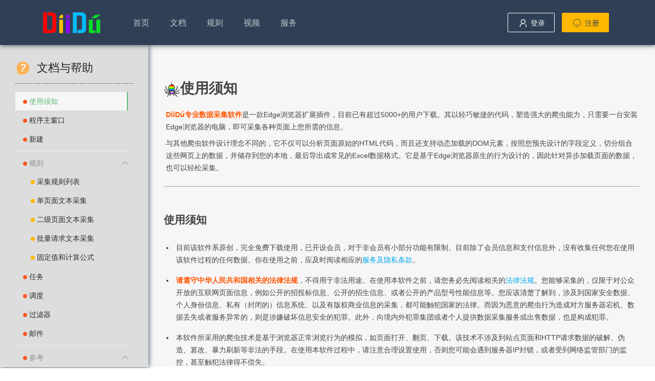

--- FILE ---
content_type: text/html
request_url: http://diidu.net/help.html
body_size: 1847
content:
<!DOCTYPE html>
<html>
	<head>
		<meta charset="utf-8">
		<title>爬虫 - Diidu帮助文档</title>
		<link rel="icon" type="image/x-icon" href="images/favicon.ico">
		<meta name="keywords" content="爬虫软件,网络爬虫,爬虫工具,八爪鱼,火车头,数据采集,大数据,pythone爬虫,免费爬虫,数据收集,数据抓取,数据导出,数据营销,数据分析">
		<meta name="description" content="爬虫软件,网络爬虫,爬虫工具,八爪鱼,火车头,数据采集,大数据,pythone爬虫,免费爬虫,数据收集,数据抓取,数据导出,数据营销,数据分析">
		<link rel="stylesheet" href="lib/layui/css/layui.css">
		<link rel="stylesheet" href="css/common.css">
		<link rel="stylesheet" href="css/showdown.css">
		<link rel="stylesheet" href="css/atom-one-dark.css">
		<script type="text/javascript" src="lib/highlight.js"></script>
		<script type="text/javascript" src="lib/layui/layui.js"></script>
		<script type="text/javascript" src="lib/baidu.js"></script>
		<script type="text/javascript" src="./lib/showdown.min.js"></script>
		
		<script type="text/javascript" src="js/header.js"></script>
		<script type="text/javascript" src="js/help.js"></script>
	</head>
	<body style="overflow: hidden;">
		<div class="layui-row pageHeader">
		</div>
		
		<div class="layui-row" style="background-color: #DDDDDD;">
			<div class="layui-col-xs3 helpMenu">
				<div >
					<img src="images/help.png" style="height: 28px; padding-bottom: 6px;" >
					<font style="font-size: 22px; padding-left: 10px;">文档与帮助</font>
					<hr style="border-top: 1px #2f4056 dashed !important;">
				</div>
				<div class="layui-side-scroll">
					<ul class="layui-menu" id="helpMenu">
					</ul>
				</div>
			</div>
			
			<span  style="overflow-y: scroll; height: calc(100vh - 90px); display: block;">
				<a id='aimControl' style='display: none;' href='' target="_self"></a>
				<div id="mdBody">
					<div style="display: none;">
					爬虫是什么意思？爬虫工具是怎么爬取数据的？最好用的免费爬虫是什么？爬虫程序合法吗？有什么爬虫软件推荐的？爬虫和数据采集难不难？JavaScript爬虫和Python爬虫技术哪种更好？去哪儿找python爬虫教程？30分钟就能学会Python爬虫入门？
					写爬虫会不会被判刑？爬虫推荐哪家强？八爪鱼还是火车头好用？为什么我的爬虫会被封锁？在哪儿找爬虫的IP代理？爬虫的工作机制是什么？淘宝爬虫可以抓的到数据吗？Python爬虫的基本原理是什么?求推荐的爬虫框架和开发工具。
					网络爬虫开发工具有哪些？网页爬虫开发用什么软件？爬虫数据导出用什么格式？爬虫数据分析用什么图表？京东数据可以用爬虫抓取吗？爬虫抓取亚马逊数据合法吗？爬虫可以自动发邮件吗？用爬虫怎么抓取图片？用爬虫抓视频可行吗？Diidu爬虫有计划任务功能吗？
					爬虫是如何模拟浏览器行为的？最简单的爬虫教程在哪儿？爬虫要用到Cookie吗?用Js开发爬虫可行不？Java开发爬虫怎么样？爬虫的英文怎么翻译？
					</div>
				</div>
			</span>
		</div>
	<script defer src="https://static.cloudflareinsights.com/beacon.min.js/vcd15cbe7772f49c399c6a5babf22c1241717689176015" integrity="sha512-ZpsOmlRQV6y907TI0dKBHq9Md29nnaEIPlkf84rnaERnq6zvWvPUqr2ft8M1aS28oN72PdrCzSjY4U6VaAw1EQ==" data-cf-beacon='{"version":"2024.11.0","token":"69a8f786994145f984f9e778119b89cb","r":1,"server_timing":{"name":{"cfCacheStatus":true,"cfEdge":true,"cfExtPri":true,"cfL4":true,"cfOrigin":true,"cfSpeedBrain":true},"location_startswith":null}}' crossorigin="anonymous"></script>
</body>
</html>

--- FILE ---
content_type: text/html
request_url: http://diidu.net/header.html
body_size: 522
content:

			<div class="layui-col-xs8" style="display: flex;">
				<span>
					<img src='images/logo_120.png'/>
				</span>
				<span style="padding-left: 20px;">
					<ul class="layui-nav layui-bg-cyan">
						<li class="layui-nav-item"><a class="layui-font-16" href="index.html" target="_self">首页</a></li>
						<li class="layui-nav-item"><a class="layui-font-16" href="help.html" target="_blank">文档</a></li>
						<li class="layui-nav-item"><a class="layui-font-16" href="error.html" target="_blank">规则</a></li>
						<li class="layui-nav-item"><a class="layui-font-16" href="https://www.ixigua.com/home/86588048451" target="_blank">视频</a></li>
						<li class="layui-nav-item"><a class="layui-font-16" href="service.html" target="_blank">服务</a></li>
					</ul>
				</span>
			</div>
			<div class="layui-col-xs4" style="text-align: right;padding-top: 5px;">
				<form class="layui-form" action="">
					<div class="layui-form-item">
						<div class="layui-inline">
							<a class="layui-btn btn-primary-orange" id="bt_login" target="_blank"><i class="layui-icon layui-icon-username layui-font-18"></i> 登录</a>
							<a class="layui-btn layui-btn-warm layui-font-cyan" id="bt_register" target="_blank"><i class="layui-icon layui-icon-chat layui-font-18"></i> 注册</a>
						</div>
					</div>
				</form>
			</div>


--- FILE ---
content_type: text/html
request_url: http://diidu.net/footer.html
body_size: 1124
content:

			<div class="layui-col-xs4 left-align">
				<div>
					<img src="images/zhizhu.png" style="background-color: #ffffff; border-radius: 5px; height: 36px; " >
					<img src="images/logo_120.png" style="height: 38px; padding-left: 20px;" >
					<hr class="layui-border" style="padding: 5px 0px;">
					<p class="layui-font-20" style="padding: 5px 0px;min-width: 320px;">成都昕宸数据科技有限公司</p>
					<p class="layui-font-12">CHENDU XINCHEN DATA TECHENOLOGY CO.LTD</p>
					
					<p class="layui-font-14" style="color: #A9A9A9;padding-top: 15px;" >版权所有 ©2021 DiiDu.net &nbsp;&nbsp;&nbsp;&nbsp; <a id="registCode" style="color: #A9A9A9;" href="https://beian.miit.gov.cn/#/Integrated/recordQuery">蜀ICP备2021026047号-1</a></p>
					
				</div>
			</div>
			<div class="layui-col-xs4 left-align">
				<div id="">
					<div>
						<p class="layui-font-18" style="height: 60px; min-width: 400px;">📙 <font style="color: #FFFFFF; font-weight: 600;">帮助与文档</font></p>
					</div>
					<div class="layui-font-14" style="color: #A9A9A9;padding-top: 5px;">
						<a href="help.html?md=法律法规" target="_blank" class="help-link">法律法规</a>
						<a href="help.html?md=HTML相关" target="_blank" class="help-link">HTML语法</a>
						<a href="help.html?md=正则表达式" target="_blank" class="help-link">正则表达式</a>
						<a href="help.html?md=隐私条款" target="_blank" class="help-link">隐私条款</a>
					</div>
					<div class="layui-font-14" style="color: #A9A9A9;padding-top: 15px;">
						<a href="help.html?md=程序主窗口" target="_blank" class="help-link">主窗口</a>
						<a href="help.html?md=采集规则列表" target="_blank" class="help-link">规则列表</a>
						<a href="help.html?md=单级页面文本采集" target="_blank" class="help-link">单页面文本采集</a>
						<a href="help.html?md=二级页面文本采集" target="_blank" class="help-link">二级页面文本采集</a>
						<a href="help.html?md=批量请求文本采集" target="_blank" class="help-link">批量请求文本采集</a>
					</div>
					<div class="layui-font-14" style="color: #A9A9A9;padding-top: 15px;">
						<a href="help.html?md=任务" target="_blank" class="help-link">计划任务</a>
						<a href="help.html?md=调度" target="_blank" class="help-link">调度计划</a>
						<a href="help.html?md=过滤器" target="_blank" class="help-link">过滤器</a>
						<a href="https://www.microsoft.com/zh-cn/edge?r=1" target="_blank" class="help-link">Edge下载</a>
					</div>
				</div>
			</div>
			<div class="layui-col-xs4 left-align">
				<div id="">
					<div>
						<p class="layui-font-18" style="height: 60px; min-width: 400px;">🌐 <font style="color: #FFFFFF; font-weight: 600;"> 联系我们</font></p>
					</div>
					<div class="layui-font-14" style="color: #A9A9A9;">
						💌 support@diidu.net
					</div>
					<div class="layui-font-14" style="color: #A9A9A9;padding-top: 10px;height: 50px;">
						🕌️ 成都市高新区天府大道1700号 环球中心E1
					</div>
					<div class="layui-font-14" style="color: #A9A9A9;padding-top: 10px;height: 50px;">
						<a href="http://indexed.webmasterhome.cn/?domain=www.diidu.net" target="_blank"><img src="http://images.webmasterhome.cn/images/indexed_cn.gif" width="80" height="15" border="0" align="absmiddle" alt="收录查询"></a>
					</div>
					
				</div>
			</div>

--- FILE ---
content_type: text/css
request_url: http://diidu.net/css/common.css
body_size: 1269
content:
body{
	font-family: Helvetica Neue,Helvetica,PingFang SC,Tahoma,Arial,sans-serif,apple color emoji,segoe ui emoji;
}
.layui-nav-bar{
    background-color: #FFB800;
}
.pageHeader{
	background-color: #2F4056;
	padding: 20px 80px 5px 80px;
	position: relative;
	width: -webkit-fill-available;
	box-shadow: 0px 0px 10px #2f4056;
	z-index: 9999;
}
.pageContentCyan{
	padding: 60px 80px;
	background-color: #2F4056;
	min-width: 400px;
	color: white;
	box-shadow: 0px 0px 10px #2f4056;
	/* display: flex; */
}
.pageContentWhite{
	padding: 60px 80px;
	background-color: #DDDDDD;
	min-width: 400px;
	/* height: 440px; */
	color: #2F4056;
	/* display: flex; */
}
.pageFooter{
	padding: 80px;
	height: fit-content;
}
.ft-white{
	color:white;
}

.btn-primary-orange{
	border-color:#FFFFFF;
	background:0 0;
	color:#FFFFFF;
}
.btn-primary-orange:hover{
	border-color:#FFB800;
	color:#FFB800
}

.layui-nav .layui-nav-item {
    line-height: 50px;
}

.btn-more{
	border-color:#FFB800;
	background:0 0;
	color:#FFB800;
	padding: 6px 30px 6px 30px;
	/* vertical-align: middle; */
	height: 50px;
	/* border-radius: 4px; */
}
.btn-more:hover{
	/* border-color:#2F4056; */
	color:#2F4056;
	background:#FFB800;
}
.center-align{
	display: flex;
	align-items: center;
	justify-content: center;
	height: 100%;
	min-width: 580px;
}
.left-align{
	display: flex;
	align-items: center;
	justify-content: flex-start;
	height: 100%;
	min-width: 400px;
	padding: 10px;
}
.right-align{
	display: flex;
	align-items: center;
	justify-content: flex-end;
	height: 100%;
}
.our-advantage>div{
	margin: 60px 30px;
	width: 330px;
	height: 340px;
	box-shadow: 0px 0px 6px #bbbbbb;
	border-radius: 7px;
	min-width: 330px;
	color: #666666;
}
.our-advantage p{
	line-height: 24px;
}

.our-advantage>div>.sub-title{
	text-align:center;
	width:260px;
	position: absolute;
	top: 175px;
	font-weight: 600;
	font-size: 20px;
}

hr.orange{
	border-color: #FFB800 !important;
	box-shadow: 0px 0px 4px #FFB800;
}
hr.blue{
	border-color: #01AAED !important;
	box-shadow: 0px 0px 4px #01AAED;
}
hr.green{
	border-color: #55aa00 !important;
	box-shadow: 0px 0px 4px #55aa00;
}


.our-advantage>div>.content{
	text-align:center;
	width:300px;
	position: absolute;
	top: 230px;
	font-size: 16px;
}

.round-icon1{
	border-color:#bbbbbb;
	background:0 0;
	/* color:#6282A2; */
	width: 100px;
	height:100px;
	margin-top: -160px;
	
}
.round-icon1>i{
	font-size: 44px;	
}
.round-icon1:hover{
	/* color:#2F4056; */
	background:#ffffff;
	width: 120PX;
	height: 120px;
}
.layui-row .title-cn{
	padding-top: 20px; 
	font-size: 44px; 
	/* -webkit-text-stroke: 2px; */
	letter-spacing: 2px;
}
.layui-row .title-en{
	padding-top: 10px; 
	font-size: 18px; 
	font-weight: 600;
	color: #666666;
}

.btn-primary-grey{
	border-color:#666666;
	background:0 0;
	color:#666666;
	font-size: 20px;
	padding: 10px 35px;
	height: 60px;
}
.btn-primary-grey:hover{
	border-color:#FFB800;
	color:#ffffff;
	background:#FFB800;
}
.btn-primary-grey>i{
	font-size: 24px;
}
.list{
	padding-top: 20px; 
	font-size: 14px; 
	color: #666666;
	display: flex;
}
.help-link{
	font-size: 12px;
	padding: 3px 5px;
	color: #A9A9A9;
	border:1px solid;
	margin: 2px 2px;
}
.help-link:hover{
	border:1px solid;
	color:#ffffff;
}
.layui-menu{
	background-color: transparent;
}

.helpMenu{
	position: flex;
	box-shadow: 0px 0px 10px #2f4056;
	z-index: 9999;
	height:  calc(100vh - 90px);
	width: 290px;
	min-width: 290px;
	padding: 30px;
}
.bg-eee{
	background-color: #eeeeee;
}
.layui-menu li, .layui-menu-body-title a {
    padding: 5px 0px 5px 15px; 
}
.serviceTable td{
	min-width:100px;
	min-height:30px;
	padding: 10px;
	border: 1px #4E6475 solid;
	text-align: center;
	font-size: 16px;
	background-color: whitesmoke;
}
.serviceTable thead{
	background-color: #4E6475;
	color: white;
	height: 60px;
	font-size: 18px;
	border: 1px #4E6475 solid;
}
.ServicePrice>td>font{
	color: #2f4056;
	font-size: 32px;
	font-weight: 600;
}

--- FILE ---
content_type: text/css
request_url: http://diidu.net/css/showdown.css
body_size: 568
content:
#mdBody{
	display: table;
	max-width: 1040px;
	padding: 30px;
	line-height: 24px;
	color: #444444;
	background-color: #F6F6F6;
	/* font-size: 12px; */
}
#mdBody strong{
	color: #ff5500;
}
#mdBody table, #mdBody td,#mdBody th,#mdBody p{
	padding:4px;
}

#mdBody a{
	color: #01aaed;
}

#mdBody a:hover{
	color: #0188cc;
	text-decoration: underline;
}

#mdBody hr{
	border-bottom: 1px solid rgb(0 0 0 / 33%)!important;
	margin: 20px 0px 20px 0px;
}
#mdBody li{
	list-style: inherit;
	margin-left: 20px;
	margin-top: 8px;
}
#mdBody h1{
	line-height: 70px;
	font-weight: 600;
	padding-top: 20px;
}
#mdBody h2{
	line-height: 60px;
	font-weight: 600;
	padding-top: 15px;
}
#mdBody h3{
	line-height: 50px;
	font-weight: 600;
	padding-top: 15px;
}

#mdBody li>code,#mdBody p>code,#mdBody strong>code{
	background-color: #F0F0F0;
	padding: 2px 6px;
	margin: 0px 4px;
	border-radius: 4px;
	border-width: 1px;
	border-style: dotted;
	border-color: #999999;
	font-family: inherit;
}

#mdBody pre{
	max-width: 1040px;
	border-radius: 8px;
	overflow-x: auto;
}
#mdBody blockquote{
	margin: 10px;
	padding: 15px;
	background-color: #F0F0F0;
	border-width: 1px;
	border-style: dotted;
	border-color: #CCCCCC;
	border-left: 6px solid #CCCCCC;
	word-break: break-word;
	font-weight: normal;
}
#mdBody img{
	max-width: 1040px;
}

#mdBody table,#mdBody td,#mdBody th{
	border: 1px solid #999999;
}

#mdBody thead{
	background: #CCCCCC;
}

.hljs {
	padding: 15px 20px !important;
	font-family: initial;
}

--- FILE ---
content_type: application/javascript
request_url: http://diidu.net/lib/highlight.js
body_size: 15154
content:
/*
Highlight.js 10.7.2 (00233d63)
License: BSD-3-Clause
Copyright (c) 2006-2021, Ivan Sagalaev
 */
var hljs = function () {
    "use strict";
    function e(t) {
        return t instanceof Map ? t.clear = t.delete = t.set = () => {
            throw Error("map is read-only")
        }
         : t instanceof Set && (t.add = t.clear = t.delete = () => {
                throw Error("set is read-only")
            }),
        Object.freeze(t),
        Object.getOwnPropertyNames(t).forEach((n => {
                var i = t[n];
                "object" != typeof i || Object.isFrozen(i) || e(i)
            })),
        t
    }
    var t = e,
    n = e;
    t.default = n;
    class i {
        constructor(e) {
            void 0 === e.data && (e.data = {}),
            this.data = e.data,
            this.isMatchIgnored = !1
        }
        ignoreMatch() {
            this.isMatchIgnored = !0
        }
    }
    function s(e) {
        return e.replace(/&/g, "&amp;").replace(/</g, "&lt;").replace(/>/g, "&gt;").replace(/"/g, "&quot;").replace(/'/g, "&#x27;")
    }
    function a(e, ...t) {
        const n = Object.create(null);
        for (const t in e)
            n[t] = e[t];
        return t.forEach((e => {
                for (const t in e)
                    n[t] = e[t]
            })),
        n
    }
    const r = e => !!e.kind;
    class l {
        constructor(e, t) {
            this.buffer = "",
            this.classPrefix = t.classPrefix,
            e.walk(this)
        }
        addText(e) {
            this.buffer += s(e)
        }
        openNode(e) {
            if (!r(e))
                return;
            let t = e.kind;
            e.sublanguage || (t = `${this.classPrefix}${t}`),
            this.span(t)
        }
        closeNode(e) {
            r(e) && (this.buffer += "</span>")
        }
        value() {
            return this.buffer
        }
        span(e) {
            this.buffer += `<span class="${e}">`
        }
    }
    class o {
        constructor() {
            this.rootNode = {
                children: []
            },
            this.stack = [this.rootNode]
        }
        get top() {
            return this.stack[this.stack.length - 1]
        }
        get root() {
            return this.rootNode
        }
        add(e) {
            this.top.children.push(e)
        }
        openNode(e) {
            const t = {
                kind: e,
                children: []
            };
            this.add(t),
            this.stack.push(t)
        }
        closeNode() {
            if (this.stack.length > 1)
                return this.stack.pop()
        }
        closeAllNodes() {
            for (; this.closeNode(); );
        }
        toJSON() {
            return JSON.stringify(this.rootNode, null, 4)
        }
        walk(e) {
            return this.constructor._walk(e, this.rootNode)
        }
        static _walk(e, t) {
            return "string" == typeof t ? e.addText(t) : t.children && (e.openNode(t),
                t.children.forEach((t => this._walk(e, t))), e.closeNode(t)),
            e
        }
        static _collapse(e) {
            "string" != typeof e && e.children && (e.children.every((e => "string" == typeof e)) ? e.children = [e.children.join("")] : e.children.forEach((e => {
                        o._collapse(e)
                    })))
        }
    }
    class c extends o {
        constructor(e) {
            super(),
            this.options = e
        }
        addKeyword(e, t) {
            "" !== e && (this.openNode(t), this.addText(e), this.closeNode())
        }
        addText(e) {
            "" !== e && this.add(e)
        }
        addSublanguage(e, t) {
            const n = e.root;
            n.kind = t,
            n.sublanguage = !0,
            this.add(n)
        }
        toHTML() {
            return new l(this, this.options).value()
        }
        finalize() {
            return !0
        }
    }
    function g(e) {
        return e ? "string" == typeof e ? e : e.source : null
    }
    const u = /\[(?:[^\\\]]|\\.)*\]|\(\??|\\([1-9][0-9]*)|\\./,
    h = "[a-zA-Z]\\w*",
    d = "[a-zA-Z_]\\w*",
    f = "\\b\\d+(\\.\\d+)?",
    p = "(-?)(\\b0[xX][a-fA-F0-9]+|(\\b\\d+(\\.\\d*)?|\\.\\d+)([eE][-+]?\\d+)?)",
    m = "\\b(0b[01]+)",
    b = {
        begin: "\\\\[\\s\\S]",
        relevance: 0
    },
    E = {
        className: "string",
        begin: "'",
        end: "'",
        illegal: "\\n",
        contains: [b]
    },
    x = {
        className: "string",
        begin: '"',
        end: '"',
        illegal: "\\n",
        contains: [b]
    },
    v = {
        begin: /\b(a|an|the|are|I'm|isn't|don't|doesn't|won't|but|just|should|pretty|simply|enough|gonna|going|wtf|so|such|will|you|your|they|like|more)\b/
    },
    w = (e, t, n = {}) => {
        const i = a({
            className: "comment",
            begin: e,
            end: t,
            contains: []
        }, n);
        return i.contains.push(v),
        i.contains.push({
            className: "doctag",
            begin: "(?:TODO|FIXME|NOTE|BUG|OPTIMIZE|HACK|XXX):",
            relevance: 0
        }),
        i
    },
    y = w("//", "$"),
    N = w("/\\*", "\\*/"),
    R = w("#", "$");
    var _ = Object.freeze({
        __proto__: null,
        MATCH_NOTHING_RE: /\b\B/,
        IDENT_RE: h,
        UNDERSCORE_IDENT_RE: d,
        NUMBER_RE: f,
        C_NUMBER_RE: p,
        BINARY_NUMBER_RE: m,
        RE_STARTERS_RE: "!|!=|!==|%|%=|&|&&|&=|\\*|\\*=|\\+|\\+=|,|-|-=|/=|/|:|;|<<|<<=|<=|<|===|==|=|>>>=|>>=|>=|>>>|>>|>|\\?|\\[|\\{|\\(|\\^|\\^=|\\||\\|=|\\|\\||~",
        SHEBANG: (e = {}) => {
            const t = /^#![ ]*\//;
            return e.binary && (e.begin = ((...e) => e.map((e => g(e))).join(""))(t, /.*\b/, e.binary, /\b.*/)),
            a({
                className: "meta",
                begin: t,
                end: /$/,
                relevance: 0,
                "on:begin": (e, t) => {
                    0 !== e.index && t.ignoreMatch()
                }
            }, e)
        },
        BACKSLASH_ESCAPE: b,
        APOS_STRING_MODE: E,
        QUOTE_STRING_MODE: x,
        PHRASAL_WORDS_MODE: v,
        COMMENT: w,
        C_LINE_COMMENT_MODE: y,
        C_BLOCK_COMMENT_MODE: N,
        HASH_COMMENT_MODE: R,
        NUMBER_MODE: {
            className: "number",
            begin: f,
            relevance: 0
        },
        C_NUMBER_MODE: {
            className: "number",
            begin: p,
            relevance: 0
        },
        BINARY_NUMBER_MODE: {
            className: "number",
            begin: m,
            relevance: 0
        },
        CSS_NUMBER_MODE: {
            className: "number",
            begin: f + "(%|em|ex|ch|rem|vw|vh|vmin|vmax|cm|mm|in|pt|pc|px|deg|grad|rad|turn|s|ms|Hz|kHz|dpi|dpcm|dppx)?",
            relevance: 0
        },
        REGEXP_MODE: {
            begin: /(?=\/[^/\n]*\/)/,
            contains: [{
                    className: "regexp",
                    begin: /\//,
                    end: /\/[gimuy]*/,
                    illegal: /\n/,
                    contains: [b, {
                            begin: /\[/,
                            end: /\]/,
                            relevance: 0,
                            contains: [b]
                        }
                    ]
                }
            ]
        },
        TITLE_MODE: {
            className: "title",
            begin: h,
            relevance: 0
        },
        UNDERSCORE_TITLE_MODE: {
            className: "title",
            begin: d,
            relevance: 0
        },
        METHOD_GUARD: {
            begin: "\\.\\s*[a-zA-Z_]\\w*",
            relevance: 0
        },
        END_SAME_AS_BEGIN: e => Object.assign(e, {
            "on:begin": (e, t) => {
                t.data._beginMatch = e[1]
            },
            "on:end": (e, t) => {
                t.data._beginMatch !== e[1] && t.ignoreMatch()
            }
        })
    });
    function k(e, t) {
        "." === e.input[e.index - 1] && t.ignoreMatch()
    }
    function M(e, t) {
        t && e.beginKeywords && (e.begin = "\\b(" + e.beginKeywords.split(" ").join("|") + ")(?!\\.)(?=\\b|\\s)",
            e.__beforeBegin = k, e.keywords = e.keywords || e.beginKeywords, delete e.beginKeywords,
            void 0 === e.relevance && (e.relevance = 0))
    }
    function O(e, t) {
        Array.isArray(e.illegal) && (e.illegal = ((...e) => "(" + e.map((e => g(e))).join("|") + ")")(...e.illegal))
    }
    function A(e, t) {
        if (e.match) {
            if (e.begin || e.end)
                throw Error("begin & end are not supported with match");
            e.begin = e.match,
            delete e.match
        }
    }
    function L(e, t) {
        void 0 === e.relevance && (e.relevance = 1)
    }
    const I = ["of", "and", "for", "in", "not", "or", "if", "then", "parent", "list", "value"];
    function j(e, t, n = "keyword") {
        const i = {};
        return "string" == typeof e ? s(n, e.split(" ")) : Array.isArray(e) ? s(n, e) : Object.keys(e).forEach((n => {
                Object.assign(i, j(e[n], t, n))
            })),
        i;
        function s(e, n) {
            t && (n = n.map((e => e.toLowerCase()))),
            n.forEach((t => {
                    const n = t.split("|");
                    i[n[0]] = [e, B(n[0], n[1])]
                }))
        }
    }
    function B(e, t) {
        return t ? Number(t) : (e => I.includes(e.toLowerCase()))(e) ? 0 : 1
    }
    function T(e, {
        plugins: t
    }) {
        function n(t, n) {
            return RegExp(g(t), "m" + (e.case_insensitive ? "i" : "") + (n ? "g" : ""))
        }
        class i {
            constructor() {
                this.matchIndexes = {},
                this.regexes = [],
                this.matchAt = 1,
                this.position = 0
            }
            addRule(e, t) {
                t.position = this.position++,
                this.matchIndexes[this.matchAt] = t,
                this.regexes.push([t, e]),
                this.matchAt += (e => RegExp(e.toString() + "|").exec("").length - 1)(e) + 1
            }
            compile() {
                0 === this.regexes.length && (this.exec = () => null);
                const e = this.regexes.map((e => e[1]));
                this.matcherRe = n(((e, t = "|") => {
                            let n = 0;
                            return e.map((e => {
                                    n += 1;
                                    const t = n;
                                    let i = g(e),
                                    s = "";
                                    for (; i.length > 0; ) {
                                        const e = u.exec(i);
                                        if (!e) {
                                            s += i;
                                            break
                                        }
                                        s += i.substring(0, e.index),
                                        i = i.substring(e.index + e[0].length),
                                        "\\" === e[0][0] && e[1] ? s += "\\" + (Number(e[1]) + t) : (s += e[0], "(" === e[0] && n++)
                                    }
                                    return s
                                })).map((e => `(${e})`)).join(t)
                        })(e), !0),
                this.lastIndex = 0
            }
            exec(e) {
                this.matcherRe.lastIndex = this.lastIndex;
                const t = this.matcherRe.exec(e);
                if (!t)
                    return null;
                const n = t.findIndex(((e, t) => t > 0 && void 0 !== e)),
                i = this.matchIndexes[n];
                return t.splice(0, n),
                Object.assign(t, i)
            }
        }
        class s {
            constructor() {
                this.rules = [],
                this.multiRegexes = [],
                this.count = 0,
                this.lastIndex = 0,
                this.regexIndex = 0
            }
            getMatcher(e) {
                if (this.multiRegexes[e])
                    return this.multiRegexes[e];
                const t = new i;
                return this.rules.slice(e).forEach((([e, n]) => t.addRule(e, n))),
                t.compile(),
                this.multiRegexes[e] = t,
                t
            }
            resumingScanAtSamePosition() {
                return 0 !== this.regexIndex
            }
            considerAll() {
                this.regexIndex = 0
            }
            addRule(e, t) {
                this.rules.push([e, t]),
                "begin" === t.type && this.count++
            }
            exec(e) {
                const t = this.getMatcher(this.regexIndex);
                t.lastIndex = this.lastIndex;
                let n = t.exec(e);
                if (this.resumingScanAtSamePosition())
                    if (n && n.index === this.lastIndex);
                    else {
                        const t = this.getMatcher(0);
                        t.lastIndex = this.lastIndex + 1,
                        n = t.exec(e)
                    }
                return n && (this.regexIndex += n.position + 1,
                    this.regexIndex === this.count && this.considerAll()),
                n
            }
        }
        if (e.compilerExtensions || (e.compilerExtensions = []),
            e.contains && e.contains.includes("self"))
            throw Error("ERR: contains `self` is not supported at the top-level of a language.  See documentation.");
        return e.classNameAliases = a(e.classNameAliases || {}),
        function t(i, r) {
            const l = i;
            if (i.isCompiled)
                return l;
            [A].forEach((e => e(i, r))),
            e.compilerExtensions.forEach((e => e(i, r))),
            i.__beforeBegin = null,
            [M, O, L].forEach((e => e(i, r))),
            i.isCompiled = !0;
            let o = null;
            if ("object" == typeof i.keywords && (o = i.keywords.$pattern,
                    delete i.keywords.$pattern),
                i.keywords && (i.keywords = j(i.keywords, e.case_insensitive)),
                i.lexemes && o)
                throw Error("ERR: Prefer `keywords.$pattern` to `mode.lexemes`, BOTH are not allowed. (see mode reference) ");
            return o = o || i.lexemes || /\w+/,
            l.keywordPatternRe = n(o, !0),
            r && (i.begin || (i.begin = /\B|\b/),
                l.beginRe = n(i.begin), i.endSameAsBegin && (i.end = i.begin),
                i.end || i.endsWithParent || (i.end = /\B|\b/),
                i.end && (l.endRe = n(i.end)), l.terminatorEnd = g(i.end) || "",
                i.endsWithParent && r.terminatorEnd && (l.terminatorEnd += (i.end ? "|" : "") + r.terminatorEnd)),
            i.illegal && (l.illegalRe = n(i.illegal)),
            i.contains || (i.contains = []),
            i.contains = [].concat(...i.contains.map((e => (e => (e.variants && !e.cachedVariants && (e.cachedVariants = e.variants.map((t => a(e, {
                                                    variants: null
                                                }, t)))), e.cachedVariants ? e.cachedVariants : S(e) ? a(e, {
                                    starts: e.starts ? a(e.starts) : null
                                }) : Object.isFrozen(e) ? a(e) : e))("self" === e ? i : e)))),
            i.contains.forEach((e => {
                    t(e, l)
                })),
            i.starts && t(i.starts, r),
            l.matcher = (e => {
                const t = new s;
                return e.contains.forEach((e => t.addRule(e.begin, {
                            rule: e,
                            type: "begin"
                        }))),
                e.terminatorEnd && t.addRule(e.terminatorEnd, {
                    type: "end"
                }),
                e.illegal && t.addRule(e.illegal, {
                    type: "illegal"
                }),
                t
            })(l),
            l
        }
        (e)
    }
    function S(e) {
        return !!e && (e.endsWithParent || S(e.starts))
    }
    function P(e) {
        const t = {
            props: ["language", "code", "autodetect"],
            data: () => ({
                detectedLanguage: "",
                unknownLanguage: !1
            }),
            computed: {
                className() {
                    return this.unknownLanguage ? "" : "hljs " + this.detectedLanguage
                },
                highlighted() {
                    if (!this.autoDetect && !e.getLanguage(this.language))
                        return console.warn(`The language "${this.language}" you specified could not be found.`),
                        this.unknownLanguage = !0, s(this.code);
                    let t = {};
                    return this.autoDetect ? (t = e.highlightAuto(this.code),
                        this.detectedLanguage = t.language) : (t = e.highlight(this.language, this.code, this.ignoreIllegals),
                        this.detectedLanguage = this.language),
                    t.value
                },
                autoDetect() {
                    return !(this.language && (e = this.autodetect, !e && "" !== e));
                    var e
                },
                ignoreIllegals: () => !0
            },
            render(e) {
                return e("pre", {}, [e("code", {
                            class: this.className,
                            domProps: {
                                innerHTML: this.highlighted
                            }
                        })])
            }
        };
        return {
            Component: t,
            VuePlugin: {
                install(e) {
                    e.component("highlightjs", t)
                }
            }
        }
    }
    const D = {
        "after:highlightElement": ({
            el: e,
            result: t,
            text: n
        }) => {
            const i = H(e);
            if (!i.length)
                return;
            const a = document.createElement("div");
            a.innerHTML = t.value,
            t.value = ((e, t, n) => {
                let i = 0,
                a = "";
                const r = [];
                function l() {
                    return e.length && t.length ? e[0].offset !== t[0].offset ? e[0].offset < t[0].offset ? e : t : "start" === t[0].event ? e : t : e.length ? e : t
                }
                function o(e) {
                    a += "<" + C(e) + [].map.call(e.attributes, (function (e) {
                            return " " + e.nodeName + '="' + s(e.value) + '"'
                        })).join("") + ">"
                }
                function c(e) {
                    a += "</" + C(e) + ">"
                }
                function g(e) {
                    ("start" === e.event ? o : c)(e.node)
                }
                for (; e.length || t.length; ) {
                    let t = l();
                    if (a += s(n.substring(i, t[0].offset)), i = t[0].offset, t === e) {
                        r.reverse().forEach(c);
                        do {
                            g(t.splice(0, 1)[0]),
                            t = l()
                        } while (t === e && t.length && t[0].offset === i);
                        r.reverse().forEach(o)
                    } else
                        "start" === t[0].event ? r.push(t[0].node) : r.pop(), g(t.splice(0, 1)[0])
                }
                return a + s(n.substr(i))
            })(i, H(a), n)
        }
    };
    function C(e) {
        return e.nodeName.toLowerCase()
    }
    function H(e) {
        const t = [];
        return function e(n, i) {
            for (let s = n.firstChild; s; s = s.nextSibling)
                3 === s.nodeType ? i += s.nodeValue.length : 1 === s.nodeType && (t.push({
                        event: "start",
                        offset: i,
                        node: s
                    }), i = e(s, i), C(s).match(/br|hr|img|input/) || t.push({
                        event: "stop",
                        offset: i,
                        node: s
                    }));
            return i
        }
        (e, 0),
        t
    }
    const $ = {},
    U = e => {
        console.error(e)
    },
    z = (e, ...t) => {
        console.log("WARN: " + e, ...t)
    },
    K = (e, t) => {
        $[`${e}/${t}`] || (console.log(`Deprecated as of ${e}. ${t}`), $[`${e}/${t}`] = !0)
    },
    G = s,
    V = a,
    W = Symbol("nomatch");
    return (e => {
        const n = Object.create(null),
        s = Object.create(null),
        a = [];
        let r = !0;
        const l = /(^(<[^>]+>|\t|)+|\n)/gm,
        o = "Could not find the language '{}', did you forget to load/include a language module?",
        g = {
            disableAutodetect: !0,
            name: "Plain text",
            contains: []
        };
        let u = {
            noHighlightRe: /^(no-?highlight)$/i,
            languageDetectRe: /\blang(?:uage)?-([\w-]+)\b/i,
            classPrefix: "hljs-",
            tabReplace: null,
            useBR: !1,
            languages: null,
            __emitter: c
        };
        function h(e) {
            return u.noHighlightRe.test(e)
        }
        function d(e, t, n, i) {
            let s = "",
            a = "";
            "object" == typeof t ? (s = e,
                n = t.ignoreIllegals, a = t.language, i = void 0) : (K("10.7.0", "highlight(lang, code, ...args) has been deprecated."),
                K("10.7.0", "Please use highlight(code, options) instead.\nhttps://github.com/highlightjs/highlight.js/issues/2277"),
                a = e, s = t);
            const r = {
                code: s,
                language: a
            };
            M("before:highlight", r);
            const l = r.result ? r.result : f(r.language, r.code, n, i);
            return l.code = r.code,
            M("after:highlight", l),
            l
        }
        function f(e, t, s, l) {
            function c(e, t) {
                const n = v.case_insensitive ? t[0].toLowerCase() : t[0];
                return Object.prototype.hasOwnProperty.call(e.keywords, n) && e.keywords[n]
            }
            function g() {
                null != R.subLanguage ? (() => {
                    if ("" === M)
                        return;
                    let e = null;
                    if ("string" == typeof R.subLanguage) {
                        if (!n[R.subLanguage])
                            return void k.addText(M);
                        e = f(R.subLanguage, M, !0, _[R.subLanguage]),
                        _[R.subLanguage] = e.top
                    } else
                        e = p(M, R.subLanguage.length ? R.subLanguage : null);
                    R.relevance > 0 && (O += e.relevance),
                    k.addSublanguage(e.emitter, e.language)
                })() : (() => {
                    if (!R.keywords)
                        return void k.addText(M);
                    let e = 0;
                    R.keywordPatternRe.lastIndex = 0;
                    let t = R.keywordPatternRe.exec(M),
                    n = "";
                    for (; t; ) {
                        n += M.substring(e, t.index);
                        const i = c(R, t);
                        if (i) {
                            const[e, s] = i;
                            if (k.addText(n), n = "", O += s, e.startsWith("_"))
                                n += t[0];
                            else {
                                const n = v.classNameAliases[e] || e;
                                k.addKeyword(t[0], n)
                            }
                        } else
                            n += t[0];
                        e = R.keywordPatternRe.lastIndex,
                        t = R.keywordPatternRe.exec(M)
                    }
                    n += M.substr(e),
                    k.addText(n)
                })(),
                M = ""
            }
            function h(e) {
                return e.className && k.openNode(v.classNameAliases[e.className] || e.className),
                R = Object.create(e, {
                    parent: {
                        value: R
                    }
                }),
                R
            }
            function d(e, t, n) {
                let s = ((e, t) => {
                    const n = e && e.exec(t);
                    return n && 0 === n.index
                })(e.endRe, n);
                if (s) {
                    if (e["on:end"]) {
                        const n = new i(e);
                        e["on:end"](t, n),
                        n.isMatchIgnored && (s = !1)
                    }
                    if (s) {
                        for (; e.endsParent && e.parent; )
                            e = e.parent;
                        return e
                    }
                }
                if (e.endsWithParent)
                    return d(e.parent, t, n)
            }
            function m(e) {
                return 0 === R.matcher.regexIndex ? (M += e[0], 1) : (I = !0, 0)
            }
            function b(e) {
                const n = e[0],
                i = t.substr(e.index),
                s = d(R, e, i);
                if (!s)
                    return W;
                const a = R;
                a.skip ? M += n : (a.returnEnd || a.excludeEnd || (M += n), g(), a.excludeEnd && (M = n));
                do {
                    R.className && k.closeNode(),
                    R.skip || R.subLanguage || (O += R.relevance),
                    R = R.parent
                } while (R !== s.parent);
                return s.starts && (s.endSameAsBegin && (s.starts.endRe = s.endRe),
                    h(s.starts)),
                a.returnEnd ? 0 : n.length
            }
            let E = {};
            function x(n, a) {
                const l = a && a[0];
                if (M += n, null == l)
                    return g(), 0;
                if ("begin" === E.type && "end" === a.type && E.index === a.index && "" === l) {
                    if (M += t.slice(a.index, a.index + 1), !r) {
                        const t = Error("0 width match regex");
                        throw t.languageName = e,
                        t.badRule = E.rule,
                        t
                    }
                    return 1
                }
                if (E = a, "begin" === a.type)
                    return function (e) {
                        const t = e[0],
                        n = e.rule,
                        s = new i(n),
                        a = [n.__beforeBegin, n["on:begin"]];
                        for (const n of a)
                            if (n && (n(e, s), s.isMatchIgnored))
                                return m(t);
                        return n && n.endSameAsBegin && (n.endRe = RegExp(t.replace(/[-/\\^$*+?.()|[\]{}]/g, "\\$&"), "m")),
                        n.skip ? M += t : (n.excludeBegin && (M += t),
                            g(), n.returnBegin || n.excludeBegin || (M = t)),
                        h(n),
                        n.returnBegin ? 0 : t.length
                    }
                (a);
                if ("illegal" === a.type && !s) {
                    const e = Error('Illegal lexeme "' + l + '" for mode "' + (R.className || "<unnamed>") + '"');
                    throw e.mode = R,
                    e
                }
                if ("end" === a.type) {
                    const e = b(a);
                    if (e !== W)
                        return e
                }
                if ("illegal" === a.type && "" === l)
                    return 1;
                if (L > 1e5 && L > 3 * a.index)
                    throw Error("potential infinite loop, way more iterations than matches");
                return M += l,
                l.length
            }
            const v = N(e);
            if (!v)
                throw U(o.replace("{}", e)), Error('Unknown language: "' + e + '"');
            const w = T(v, {
                plugins: a
            });
            let y = "",
            R = l || w;
            const _ = {},
            k = new u.__emitter(u);
            (() => {
                const e = [];
                for (let t = R; t !== v; t = t.parent)
                    t.className && e.unshift(t.className);
                e.forEach((e => k.openNode(e)))
            })();
            let M = "",
            O = 0,
            A = 0,
            L = 0,
            I = !1;
            try {
                for (R.matcher.considerAll(); ; ) {
                    L++,
                    I ? I = !1 : R.matcher.considerAll(),
                    R.matcher.lastIndex = A;
                    const e = R.matcher.exec(t);
                    if (!e)
                        break;
                    const n = x(t.substring(A, e.index), e);
                    A = e.index + n
                }
                return x(t.substr(A)),
                k.closeAllNodes(),
                k.finalize(),
                y = k.toHTML(), {
                    relevance: Math.floor(O),
                    value: y,
                    language: e,
                    illegal: !1,
                    emitter: k,
                    top: R
                }
            } catch (n) {
                if (n.message && n.message.includes("Illegal"))
                    return {
                        illegal: !0,
                        illegalBy: {
                            msg: n.message,
                            context: t.slice(A - 100, A + 100),
                            mode: n.mode
                        },
                        sofar: y,
                        relevance: 0,
                        value: G(t),
                        emitter: k
                    };
                if (r)
                    return {
                        illegal: !1,
                        relevance: 0,
                        value: G(t),
                        emitter: k,
                        language: e,
                        top: R,
                        errorRaised: n
                    };
                throw n
            }
        }
        function p(e, t) {
            t = t || u.languages || Object.keys(n);
            const i = (e => {
                const t = {
                    relevance: 0,
                    emitter: new u.__emitter(u),
                    value: G(e),
                    illegal: !1,
                    top: g
                };
                return t.emitter.addText(e),
                t
            })(e),
            s = t.filter(N).filter(k).map((t => f(t, e, !1)));
            s.unshift(i);
            const a = s.sort(((e, t) => {
                        if (e.relevance !== t.relevance)
                            return t.relevance - e.relevance;
                        if (e.language && t.language) {
                            if (N(e.language).supersetOf === t.language)
                                return 1;
                            if (N(t.language).supersetOf === e.language)
                                return -1
                        }
                        return 0
                    })),
            [r, l] = a,
            o = r;
            return o.second_best = l,
            o
        }
        const m = {
            "before:highlightElement": ({
                el: e
            }) => {
                u.useBR && (e.innerHTML = e.innerHTML.replace(/\n/g, "").replace(/<br[ /]*>/g, "\n"))
            },
            "after:highlightElement": ({
                result: e
            }) => {
                u.useBR && (e.value = e.value.replace(/\n/g, "<br>"))
            }
        },
        b = /^(<[^>]+>|\t)+/gm,
        E = {
            "after:highlightElement": ({
                result: e
            }) => {
                u.tabReplace && (e.value = e.value.replace(b, (e => e.replace(/\t/g, u.tabReplace))))
            }
        };
        function x(e) {
            let t = null;
            const n = (e => {
                let t = e.className + " ";
                t += e.parentNode ? e.parentNode.className : "";
                const n = u.languageDetectRe.exec(t);
                if (n) {
                    const t = N(n[1]);
                    return t || (z(o.replace("{}", n[1])), z("Falling back to no-highlight mode for this block.", e)),
                    t ? n[1] : "no-highlight"
                }
                return t.split(/\s+/).find((e => h(e) || N(e)))
            })(e);
            if (h(n))
                return;
            M("before:highlightElement", {
                el: e,
                language: n
            }),
            t = e;
            const i = t.textContent,
            a = n ? d(i, {
                language: n,
                ignoreIllegals: !0
            }) : p(i);
            M("after:highlightElement", {
                el: e,
                result: a,
                text: i
            }),
            e.innerHTML = a.value,
            ((e, t, n) => {
                const i = t ? s[t] : n;
                e.classList.add("hljs"),
                i && e.classList.add(i)
            })(e, n, a.language),
            e.result = {
                language: a.language,
                re: a.relevance,
                relavance: a.relevance
            },
            a.second_best && (e.second_best = {
                    language: a.second_best.language,
                    re: a.second_best.relevance,
                    relavance: a.second_best.relevance
                })
        }
        const v = () => {
            v.called || (v.called = !0,
                K("10.6.0", "initHighlighting() is deprecated.  Use highlightAll() instead."),
                document.querySelectorAll("pre code").forEach(x))
        };
        let w = !1;
        function y() {
            "loading" !== document.readyState ? document.querySelectorAll("pre code").forEach(x) : w = !0
        }
        function N(e) {
            return e = (e || "").toLowerCase(),
            n[e] || n[s[e]]
        }
        function R(e, {
            languageName: t
        }) {
            "string" == typeof e && (e = [e]),
            e.forEach((e => {
                    s[e.toLowerCase()] = t
                }))
        }
        function k(e) {
            const t = N(e);
            return t && !t.disableAutodetect
        }
        function M(e, t) {
            const n = e;
            a.forEach((e => {
                    e[n] && e[n](t)
                }))
        }
        "undefined" != typeof window && window.addEventListener && window.addEventListener("DOMContentLoaded", (() => {
                w && y()
            }), !1),
        Object.assign(e, {
            highlight: d,
            highlightAuto: p,
            highlightAll: y,
            fixMarkup: e => {
                return K("10.2.0", "fixMarkup will be removed entirely in v11.0"),
                K("10.2.0", "Please see https://github.com/highlightjs/highlight.js/issues/2534"),
                t = e,
                u.tabReplace || u.useBR ? t.replace(l, (e => "\n" === e ? u.useBR ? "<br>" : e : u.tabReplace ? e.replace(/\t/g, u.tabReplace) : e)) : t;
                var t
            },
            highlightElement: x,
            highlightBlock: e => (K("10.7.0", "highlightBlock will be removed entirely in v12.0"),
                K("10.7.0", "Please use highlightElement now."), x(e)),
            configure: e => {
                e.useBR && (K("10.3.0", "'useBR' will be removed entirely in v11.0"),
                    K("10.3.0", "Please see https://github.com/highlightjs/highlight.js/issues/2559")),
                u = V(u, e)
            },
            initHighlighting: v,
            initHighlightingOnLoad: () => {
                K("10.6.0", "initHighlightingOnLoad() is deprecated.  Use highlightAll() instead."),
                w = !0
            },
            registerLanguage: (t, i) => {
                let s = null;
                try {
                    s = i(e)
                } catch (e) {
                    if (U("Language definition for '{}' could not be registered.".replace("{}", t)),
                        !r)
                        throw e;
                    U(e),
                    s = g
                }
                s.name || (s.name = t),
                n[t] = s,
                s.rawDefinition = i.bind(null, e),
                s.aliases && R(s.aliases, {
                    languageName: t
                })
            },
            unregisterLanguage: e => {
                delete n[e];
                for (const t of Object.keys(s))
                    s[t] === e && delete s[t]
            },
            listLanguages: () => Object.keys(n),
            getLanguage: N,
            registerAliases: R,
            requireLanguage: e => {
                K("10.4.0", "requireLanguage will be removed entirely in v11."),
                K("10.4.0", "Please see https://github.com/highlightjs/highlight.js/pull/2844");
                const t = N(e);
                if (t)
                    return t;
                throw Error("The '{}' language is required, but not loaded.".replace("{}", e))
            },
            autoDetection: k,
            inherit: V,
            addPlugin: e => {
                (e => {
                    e["before:highlightBlock"] && !e["before:highlightElement"] && (e["before:highlightElement"] = t => {
                            e["before:highlightBlock"](Object.assign({
                                    block: t.el
                                }, t))
                        }),
                    e["after:highlightBlock"] && !e["after:highlightElement"] && (e["after:highlightElement"] = t => {
                            e["after:highlightBlock"](Object.assign({
                                    block: t.el
                                }, t))
                        })
                })(e),
                a.push(e)
            },
            vuePlugin: P(e).VuePlugin
        }),
        e.debugMode = () => {
            r = !1
        },
        e.safeMode = () => {
            r = !0
        },
        e.versionString = "10.7.2";
        for (const e in _)
            "object" == typeof _[e] && t(_[e]);
        return Object.assign(e, _),
        e.addPlugin(m),
        e.addPlugin(D),
        e.addPlugin(E),
        e
    })({})
}
();
"object" == typeof exports && "undefined" != typeof module && (module.exports = hljs);
hljs.registerLanguage("xml", (() => {
        "use strict";
        function e(e) {
            return e ? "string" == typeof e ? e : e.source : null
        }
        function n(e) {
            return a("(?=", e, ")")
        }
        function a(...n) {
            return n.map((n => e(n))).join("")
        }
        function s(...n) {
            return "(" + n.map((n => e(n))).join("|") + ")"
        }
        return e => {
            const t = a(/[A-Z_]/, a("(", /[A-Z0-9_.-]*:/, ")?"), /[A-Z0-9_.-]*/),
            i = {
                className: "symbol",
                begin: /&[a-z]+;|&#[0-9]+;|&#x[a-f0-9]+;/
            },
            r = {
                begin: /\s/,
                contains: [{
                        className: "meta-keyword",
                        begin: /#?[a-z_][a-z1-9_-]+/,
                        illegal: /\n/
                    }
                ]
            },
            c = e.inherit(r, {
                begin: /\(/,
                end: /\)/
            }),
            l = e.inherit(e.APOS_STRING_MODE, {
                className: "meta-string"
            }),
            g = e.inherit(e.QUOTE_STRING_MODE, {
                className: "meta-string"
            }),
            m = {
                endsWithParent: !0,
                illegal: /</,
                relevance: 0,
                contains: [{
                        className: "attr",
                        begin: /[A-Za-z0-9._:-]+/,
                        relevance: 0
                    }, {
                        begin: /=\s*/,
                        relevance: 0,
                        contains: [{
                                className: "string",
                                endsParent: !0,
                                variants: [{
                                        begin: /"/,
                                        end: /"/,
                                        contains: [i]
                                    }, {
                                        begin: /'/,
                                        end: /'/,
                                        contains: [i]
                                    }, {
                                        begin: /[^\s"'=<>`]+/
                                    }
                                ]
                            }
                        ]
                    }
                ]
            };
            return {
                name: "HTML, XML",
                aliases: ["html", "xhtml", "rss", "atom", "xjb", "xsd", "xsl", "plist", "wsf", "svg"],
                case_insensitive: !0,
                contains: [{
                        className: "meta",
                        begin: /<![a-z]/,
                        end: />/,
                        relevance: 10,
                        contains: [r, g, l, c, {
                                begin: /\[/,
                                end: /\]/,
                                contains: [{
                                        className: "meta",
                                        begin: /<![a-z]/,
                                        end: />/,
                                        contains: [r, c, g, l]
                                    }
                                ]
                            }
                        ]
                    }, e.COMMENT(/<!--/, /-->/, {
                        relevance: 10
                    }), {
                        begin: /<!\[CDATA\[/,
                        end: /\]\]>/,
                        relevance: 10
                    }, i, {
                        className: "meta",
                        begin: /<\?xml/,
                        end: /\?>/,
                        relevance: 10
                    }, {
                        className: "tag",
                        begin: /<style(?=\s|>)/,
                        end: />/,
                        keywords: {
                            name: "style"
                        },
                        contains: [m],
                        starts: {
                            end: /<\/style>/,
                            returnEnd: !0,
                            subLanguage: ["css", "xml"]
                        }
                    }, {
                        className: "tag",
                        begin: /<script(?=\s|>)/,
                        end: />/,
                        keywords: {
                            name: "script"
                        },
                        contains: [m],
                        starts: {
                            end: /<\/script>/,
                            returnEnd: !0,
                            subLanguage: ["javascript", "handlebars", "xml"]
                        }
                    }, {
                        className: "tag",
                        begin: /<>|<\/>/
                    }, {
                        className: "tag",
                        begin: a(/</, n(a(t, s(/\/>/, />/, /\s/)))),
                        end: /\/?>/,
                        contains: [{
                                className: "name",
                                begin: t,
                                relevance: 0,
                                starts: m
                            }
                        ]
                    }, {
                        className: "tag",
                        begin: a(/<\//, n(a(t, />/))),
                        contains: [{
                                className: "name",
                                begin: t,
                                relevance: 0
                            }, {
                                begin: />/,
                                relevance: 0,
                                endsParent: !0
                            }
                        ]
                    }
                ]
            }
        }
    })());
hljs.registerLanguage("css", (() => {
        "use strict";
        const e = ["a", "abbr", "address", "article", "aside", "audio", "b", "blockquote", "body", "button", "canvas", "caption", "cite", "code", "dd", "del", "details", "dfn", "div", "dl", "dt", "em", "fieldset", "figcaption", "figure", "footer", "form", "h1", "h2", "h3", "h4", "h5", "h6", "header", "hgroup", "html", "i", "iframe", "img", "input", "ins", "kbd", "label", "legend", "li", "main", "mark", "menu", "nav", "object", "ol", "p", "q", "quote", "samp", "section", "span", "strong", "summary", "sup", "table", "tbody", "td", "textarea", "tfoot", "th", "thead", "time", "tr", "ul", "var", "video"],
        t = ["any-hover", "any-pointer", "aspect-ratio", "color", "color-gamut", "color-index", "device-aspect-ratio", "device-height", "device-width", "display-mode", "forced-colors", "grid", "height", "hover", "inverted-colors", "monochrome", "orientation", "overflow-block", "overflow-inline", "pointer", "prefers-color-scheme", "prefers-contrast", "prefers-reduced-motion", "prefers-reduced-transparency", "resolution", "scan", "scripting", "update", "width", "min-width", "max-width", "min-height", "max-height"],
        i = ["active", "any-link", "blank", "checked", "current", "default", "defined", "dir", "disabled", "drop", "empty", "enabled", "first", "first-child", "first-of-type", "fullscreen", "future", "focus", "focus-visible", "focus-within", "has", "host", "host-context", "hover", "indeterminate", "in-range", "invalid", "is", "lang", "last-child", "last-of-type", "left", "link", "local-link", "not", "nth-child", "nth-col", "nth-last-child", "nth-last-col", "nth-last-of-type", "nth-of-type", "only-child", "only-of-type", "optional", "out-of-range", "past", "placeholder-shown", "read-only", "read-write", "required", "right", "root", "scope", "target", "target-within", "user-invalid", "valid", "visited", "where"],
        o = ["after", "backdrop", "before", "cue", "cue-region", "first-letter", "first-line", "grammar-error", "marker", "part", "placeholder", "selection", "slotted", "spelling-error"],
        r = ["align-content", "align-items", "align-self", "animation", "animation-delay", "animation-direction", "animation-duration", "animation-fill-mode", "animation-iteration-count", "animation-name", "animation-play-state", "animation-timing-function", "auto", "backface-visibility", "background", "background-attachment", "background-clip", "background-color", "background-image", "background-origin", "background-position", "background-repeat", "background-size", "border", "border-bottom", "border-bottom-color", "border-bottom-left-radius", "border-bottom-right-radius", "border-bottom-style", "border-bottom-width", "border-collapse", "border-color", "border-image", "border-image-outset", "border-image-repeat", "border-image-slice", "border-image-source", "border-image-width", "border-left", "border-left-color", "border-left-style", "border-left-width", "border-radius", "border-right", "border-right-color", "border-right-style", "border-right-width", "border-spacing", "border-style", "border-top", "border-top-color", "border-top-left-radius", "border-top-right-radius", "border-top-style", "border-top-width", "border-width", "bottom", "box-decoration-break", "box-shadow", "box-sizing", "break-after", "break-before", "break-inside", "caption-side", "clear", "clip", "clip-path", "color", "column-count", "column-fill", "column-gap", "column-rule", "column-rule-color", "column-rule-style", "column-rule-width", "column-span", "column-width", "columns", "content", "counter-increment", "counter-reset", "cursor", "direction", "display", "empty-cells", "filter", "flex", "flex-basis", "flex-direction", "flex-flow", "flex-grow", "flex-shrink", "flex-wrap", "float", "font", "font-display", "font-family", "font-feature-settings", "font-kerning", "font-language-override", "font-size", "font-size-adjust", "font-smoothing", "font-stretch", "font-style", "font-variant", "font-variant-ligatures", "font-variation-settings", "font-weight", "height", "hyphens", "icon", "image-orientation", "image-rendering", "image-resolution", "ime-mode", "inherit", "initial", "justify-content", "left", "letter-spacing", "line-height", "list-style", "list-style-image", "list-style-position", "list-style-type", "margin", "margin-bottom", "margin-left", "margin-right", "margin-top", "marks", "mask", "max-height", "max-width", "min-height", "min-width", "nav-down", "nav-index", "nav-left", "nav-right", "nav-up", "none", "normal", "object-fit", "object-position", "opacity", "order", "orphans", "outline", "outline-color", "outline-offset", "outline-style", "outline-width", "overflow", "overflow-wrap", "overflow-x", "overflow-y", "padding", "padding-bottom", "padding-left", "padding-right", "padding-top", "page-break-after", "page-break-before", "page-break-inside", "perspective", "perspective-origin", "pointer-events", "position", "quotes", "resize", "right", "src", "tab-size", "table-layout", "text-align", "text-align-last", "text-decoration", "text-decoration-color", "text-decoration-line", "text-decoration-style", "text-indent", "text-overflow", "text-rendering", "text-shadow", "text-transform", "text-underline-position", "top", "transform", "transform-origin", "transform-style", "transition", "transition-delay", "transition-duration", "transition-property", "transition-timing-function", "unicode-bidi", "vertical-align", "visibility", "white-space", "widows", "width", "word-break", "word-spacing", "word-wrap", "z-index"].reverse();
        return n => {
            const a = (e => ({
                    IMPORTANT: {
                        className: "meta",
                        begin: "!important"
                    },
                    HEXCOLOR: {
                        className: "number",
                        begin: "#([a-fA-F0-9]{6}|[a-fA-F0-9]{3})"
                    },
                    ATTRIBUTE_SELECTOR_MODE: {
                        className: "selector-attr",
                        begin: /\[/,
                        end: /\]/,
                        illegal: "$",
                        contains: [e.APOS_STRING_MODE, e.QUOTE_STRING_MODE]
                    }
                }))(n),
            l = [n.APOS_STRING_MODE, n.QUOTE_STRING_MODE];
            return {
                name: "CSS",
                case_insensitive: !0,
                illegal: /[=|'\$]/,
                keywords: {
                    keyframePosition: "from to"
                },
                classNameAliases: {
                    keyframePosition: "selector-tag"
                },
                contains: [n.C_BLOCK_COMMENT_MODE, {
                        begin: /-(webkit|moz|ms|o)-(?=[a-z])/
                    }, n.CSS_NUMBER_MODE, {
                        className: "selector-id",
                        begin: /#[A-Za-z0-9_-]+/,
                        relevance: 0
                    }, {
                        className: "selector-class",
                        begin: "\\.[a-zA-Z-][a-zA-Z0-9_-]*",
                        relevance: 0
                    }, a.ATTRIBUTE_SELECTOR_MODE, {
                        className: "selector-pseudo",
                        variants: [{
                                begin: ":(" + i.join("|") + ")"
                            }, {
                                begin: "::(" + o.join("|") + ")"
                            }
                        ]
                    }, {
                        className: "attribute",
                        begin: "\\b(" + r.join("|") + ")\\b"
                    }, {
                        begin: ":",
                        end: "[;}]",
                        contains: [a.HEXCOLOR, a.IMPORTANT, n.CSS_NUMBER_MODE, ...l, {
                                begin: /(url|data-uri)\(/,
                                end: /\)/,
                                relevance: 0,
                                keywords: {
                                    built_in: "url data-uri"
                                },
                                contains: [{
                                        className: "string",
                                        begin: /[^)]/,
                                        endsWithParent: !0,
                                        excludeEnd: !0
                                    }
                                ]
                            }, {
                                className: "built_in",
                                begin: /[\w-]+(?=\()/
                            }
                        ]
                    }, {
                        begin: (s = /@/, ((...e) => e.map((e => (e => e ? "string" == typeof e ? e : e.source : null)(e))).join(""))("(?=", s, ")")),
                        end: "[{;]",
                        relevance: 0,
                        illegal: /:/,
                        contains: [{
                                className: "keyword",
                                begin: /@-?\w[\w]*(-\w+)*/
                            }, {
                                begin: /\s/,
                                endsWithParent: !0,
                                excludeEnd: !0,
                                relevance: 0,
                                keywords: {
                                    $pattern: /[a-z-]+/,
                                    keyword: "and or not only",
                                    attribute: t.join(" ")
                                },
                                contains: [{
                                        begin: /[a-z-]+(?=:)/,
                                        className: "attribute"
                                    }, ...l, n.CSS_NUMBER_MODE]
                            }
                        ]
                    }, {
                        className: "selector-tag",
                        begin: "\\b(" + e.join("|") + ")\\b"
                    }
                ]
            };
            var s
        }
    })());
hljs.registerLanguage("javascript", (() => {
        "use strict";
        const e = "[A-Za-z$_][0-9A-Za-z$_]*",
        n = ["as", "in", "of", "if", "for", "while", "finally", "var", "new", "function", "do", "return", "void", "else", "break", "catch", "instanceof", "with", "throw", "case", "default", "try", "switch", "continue", "typeof", "delete", "let", "yield", "const", "class", "debugger", "async", "await", "static", "import", "from", "export", "extends"],
        a = ["true", "false", "null", "undefined", "NaN", "Infinity"],
        s = [].concat(["setInterval", "setTimeout", "clearInterval", "clearTimeout", "require", "exports", "eval", "isFinite", "isNaN", "parseFloat", "parseInt", "decodeURI", "decodeURIComponent", "encodeURI", "encodeURIComponent", "escape", "unescape"], ["arguments", "this", "super", "console", "window", "document", "localStorage", "module", "global"], ["Intl", "DataView", "Number", "Math", "Date", "String", "RegExp", "Object", "Function", "Boolean", "Error", "Symbol", "Set", "Map", "WeakSet", "WeakMap", "Proxy", "Reflect", "JSON", "Promise", "Float64Array", "Int16Array", "Int32Array", "Int8Array", "Uint16Array", "Uint32Array", "Float32Array", "Array", "Uint8Array", "Uint8ClampedArray", "ArrayBuffer", "BigInt64Array", "BigUint64Array", "BigInt"], ["EvalError", "InternalError", "RangeError", "ReferenceError", "SyntaxError", "TypeError", "URIError"]);
        function r(e) {
            return t("(?=", e, ")")
        }
        function t(...e) {
            return e.map((e => {
                    return (n = e) ? "string" == typeof n ? n : n.source : null;
                    var n
                })).join("")
        }
        return i => {
            const c = e,
            o = {
                begin: /<[A-Za-z0-9\\._:-]+/,
                end: /\/[A-Za-z0-9\\._:-]+>|\/>/,
                isTrulyOpeningTag: (e, n) => {
                    const a = e[0].length + e.index,
                    s = e.input[a];
                    "<" !== s ? ">" === s && (((e, {
                                after: n
                            }) => {
                            const a = "</" + e[0].slice(1);
                            return -1 !== e.input.indexOf(a, n)
                        })(e, {
                            after: a
                        }) || n.ignoreMatch()) : n.ignoreMatch()
                }
            },
            l = {
                $pattern: e,
                keyword: n,
                literal: a,
                built_in: s
            },
            g = "\\.([0-9](_?[0-9])*)",
            b = "0|[1-9](_?[0-9])*|0[0-7]*[89][0-9]*",
            d = {
                className: "number",
                variants: [{
                        begin: `(\\b(${b})((${g})|\\.)?|(${g}))[eE][+-]?([0-9](_?[0-9])*)\\b`
                    }, {
                        begin: `\\b(${b})\\b((${g})\\b|\\.)?|(${g})\\b`
                    }, {
                        begin: "\\b(0|[1-9](_?[0-9])*)n\\b"
                    }, {
                        begin: "\\b0[xX][0-9a-fA-F](_?[0-9a-fA-F])*n?\\b"
                    }, {
                        begin: "\\b0[bB][0-1](_?[0-1])*n?\\b"
                    }, {
                        begin: "\\b0[oO][0-7](_?[0-7])*n?\\b"
                    }, {
                        begin: "\\b0[0-7]+n?\\b"
                    }
                ],
                relevance: 0
            },
            E = {
                className: "subst",
                begin: "\\$\\{",
                end: "\\}",
                keywords: l,
                contains: []
            },
            u = {
                begin: "html`",
                end: "",
                starts: {
                    end: "`",
                    returnEnd: !1,
                    contains: [i.BACKSLASH_ESCAPE, E],
                    subLanguage: "xml"
                }
            },
            _ = {
                begin: "css`",
                end: "",
                starts: {
                    end: "`",
                    returnEnd: !1,
                    contains: [i.BACKSLASH_ESCAPE, E],
                    subLanguage: "css"
                }
            },
            m = {
                className: "string",
                begin: "`",
                end: "`",
                contains: [i.BACKSLASH_ESCAPE, E]
            },
            y = {
                className: "comment",
                variants: [i.COMMENT(/\/\*\*(?!\/)/, "\\*/", {
                        relevance: 0,
                        contains: [{
                                className: "doctag",
                                begin: "@[A-Za-z]+",
                                contains: [{
                                        className: "type",
                                        begin: "\\{",
                                        end: "\\}",
                                        relevance: 0
                                    }, {
                                        className: "variable",
                                        begin: c + "(?=\\s*(-)|$)",
                                        endsParent: !0,
                                        relevance: 0
                                    }, {
                                        begin: /(?=[^\n])\s/,
                                        relevance: 0
                                    }
                                ]
                            }
                        ]
                    }), i.C_BLOCK_COMMENT_MODE, i.C_LINE_COMMENT_MODE]
            },
            N = [i.APOS_STRING_MODE, i.QUOTE_STRING_MODE, u, _, m, d, i.REGEXP_MODE];
            E.contains = N.concat({
                begin: /\{/,
                end: /\}/,
                keywords: l,
                contains: ["self"].concat(N)
            });
            const A = [].concat(y, E.contains),
            f = A.concat([{
                            begin: /\(/,
                            end: /\)/,
                            keywords: l,
                            contains: ["self"].concat(A)
                        }
                    ]),
            p = {
                className: "params",
                begin: /\(/,
                end: /\)/,
                excludeBegin: !0,
                excludeEnd: !0,
                keywords: l,
                contains: f
            };
            return {
                name: "Javascript",
                aliases: ["js", "jsx", "mjs", "cjs"],
                keywords: l,
                exports: {
                    PARAMS_CONTAINS: f
                },
                illegal: /#(?![$_A-z])/,
                contains: [i.SHEBANG({
                        label: "shebang",
                        binary: "node",
                        relevance: 5
                    }), {
                        label: "use_strict",
                        className: "meta",
                        relevance: 10,
                        begin: /^\s*['"]use (strict|asm)['"]/
                    }, i.APOS_STRING_MODE, i.QUOTE_STRING_MODE, u, _, m, y, d, {
                        begin: t(/[{,\n]\s*/, r(t(/(((\/\/.*$)|(\/\*(\*[^/]|[^*])*\*\/))\s*)*/, c + "\\s*:"))),
                        relevance: 0,
                        contains: [{
                                className: "attr",
                                begin: c + r("\\s*:"),
                                relevance: 0
                            }
                        ]
                    }, {
                        begin: "(" + i.RE_STARTERS_RE + "|\\b(case|return|throw)\\b)\\s*",
                        keywords: "return throw case",
                        contains: [y, i.REGEXP_MODE, {
                                className: "function",
                                begin: "(\\([^()]*(\\([^()]*(\\([^()]*\\)[^()]*)*\\)[^()]*)*\\)|" + i.UNDERSCORE_IDENT_RE + ")\\s*=>",
                                returnBegin: !0,
                                end: "\\s*=>",
                                contains: [{
                                        className: "params",
                                        variants: [{
                                                begin: i.UNDERSCORE_IDENT_RE,
                                                relevance: 0
                                            }, {
                                                className: null,
                                                begin: /\(\s*\)/,
                                                skip: !0
                                            }, {
                                                begin: /\(/,
                                                end: /\)/,
                                                excludeBegin: !0,
                                                excludeEnd: !0,
                                                keywords: l,
                                                contains: f
                                            }
                                        ]
                                    }
                                ]
                            }, {
                                begin: /,/,
                                relevance: 0
                            }, {
                                className: "",
                                begin: /\s/,
                                end: /\s*/,
                                skip: !0
                            }, {
                                variants: [{
                                        begin: "<>",
                                        end: "</>"
                                    }, {
                                        begin: o.begin,
                                        "on:begin": o.isTrulyOpeningTag,
                                        end: o.end
                                    }
                                ],
                                subLanguage: "xml",
                                contains: [{
                                        begin: o.begin,
                                        end: o.end,
                                        skip: !0,
                                        contains: ["self"]
                                    }
                                ]
                            }
                        ],
                        relevance: 0
                    }, {
                        className: "function",
                        beginKeywords: "function",
                        end: /[{;]/,
                        excludeEnd: !0,
                        keywords: l,
                        contains: ["self", i.inherit(i.TITLE_MODE, {
                                begin: c
                            }), p],
                        illegal: /%/
                    }, {
                        beginKeywords: "while if switch catch for"
                    }, {
                        className: "function",
                        begin: i.UNDERSCORE_IDENT_RE + "\\([^()]*(\\([^()]*(\\([^()]*\\)[^()]*)*\\)[^()]*)*\\)\\s*\\{",
                        returnBegin: !0,
                        contains: [p, i.inherit(i.TITLE_MODE, {
                                begin: c
                            })]
                    }, {
                        variants: [{
                                begin: "\\." + c
                            }, {
                                begin: "\\$" + c
                            }
                        ],
                        relevance: 0
                    }, {
                        className: "class",
                        beginKeywords: "class",
                        end: /[{;=]/,
                        excludeEnd: !0,
                        illegal: /[:"[\]]/,
                        contains: [{
                                beginKeywords: "extends"
                            }, i.UNDERSCORE_TITLE_MODE]
                    }, {
                        begin: /\b(?=constructor)/,
                        end: /[{;]/,
                        excludeEnd: !0,
                        contains: [i.inherit(i.TITLE_MODE, {
                                begin: c
                            }), "self", p]
                    }, {
                        begin: "(get|set)\\s+(?=" + c + "\\()",
                        end: /\{/,
                        keywords: "get set",
                        contains: [i.inherit(i.TITLE_MODE, {
                                begin: c
                            }), {
                                begin: /\(\)/
                            }, p]
                    }, {
                        begin: /\$[(.]/
                    }
                ]
            }
        }
    })());


--- FILE ---
content_type: application/javascript
request_url: http://diidu.net/js/help.js
body_size: 1777
content:
// 'use strict';
// const showdown = require('showdown')
//     , showdownHighlight = require("showdown-highlight");
$=layui.jquery;
var converter = new showdown.Converter({
	tables:true
	});
	
var mdList=[
	{level:1, title:'使用须知', file:'md/使用须知.md'},
	{level:1, title:'程序主窗口', file:'md/扩展弹出窗口.md'},
	{level:1, title:'新建', file:'md/新建.md'},
	{level:0, title:'规则'},
	{level:2, title:'采集规则列表', file:'md/规则.md'},
	{level:2, title:'单页面文本采集', file:'md/单页面文本采集.md'},
	{level:2, title:'二级页面文本采集', file:'md/二级页面文本采集.md'},
	{level:2, title:'批量请求文本采集', file:'md/批量请求文本采集.md'},
	{level:2, title:'固定值和计算公式', file:'md/固定值和计算公式.md'},
	{level:1, title:'任务', file:'md/任务.md'},
	{level:1, title:'调度', file:'md/调度.md'},
	{level:1, title:'过滤器', file:'md/过滤器.md'},
	{level:1, title:'邮件', file:'md/自动邮件设置.md'},
	{level:0, title:'参考'},
	{level:2, title:'HTML相关', file:'md/HTML相关.md'},
	{level:2, title:'正则表达式', file:'md/正则表达式.md'},
	{level:1, title:'法律法规', file:'md/法律法规.md'},
	{level:1, title:'隐私条款', file:'md/隐私条款.md'},
	{level:1, title:'示例', file:'md/程序示例.md'}
]

$(document).ready(function(){
	var selectMd = loadMenu();
	
	loadMdFile(mdList[selectMd].file);
})

var aimControl;

function loadMenu(){
	var helpMenu = '';
	var selectMd = 0;
	
	var url = location.href;
	
	//用#号会导致整个body向上移动，无法解决，故用@号进行aim的标记
	var aim = /(@[^\?]+)(\?|$)/.exec(url);	
	if (aim && aim.length > 1) aimControl = aim[1].replace('@','#');
	
	var md = /md=([^@]*)(@|$)/.exec(url);
	if (md && md.length > 0){
		window.name = md[1];
	}
	if (!window.name) window.name = '使用须知';
		
	for(var i in mdList){
		if ( window.name == encodeURI(mdList[i].title) || window.name == mdList[i].title){
			selectMd = i;
		}
		
		switch (mdList[i].level){
			case 0:
				if (li) $('#helpMenu').append(li);
				$('#helpMenu').append('<li class="layui-menu-item-divider"></li>');
				var li = $('<li>');
				li.addClass('layui-menu-item-group');
				li.addClass('layui-menu-item-down');
				li.append('<div class="layui-menu-body-title"><span class="layui-badge-dot"></span> ' + mdList[i].title + '<i class="layui-icon layui-icon-up"></i></div><ul></ul>');
				var ul= li.find('ul');
				break;
			case 2:
				menuItem = '<li id="menu_' + i + '" mdFile="' + mdList[i].title + '"><div class="layui-menu-body-title"><span class="layui-badge-dot layui-bg-orange"></span> ' + mdList[i].title + '</div></li>';
				ul.append(menuItem);
				break;
			case 1:
				if (li) $('#helpMenu').append(li);
				var li = $('<li>');
				li.attr('mdFile',mdList[i].title);
				li.attr('id','menu_' + i);
				li.append('<div class="layui-menu-body-title"><span class="layui-badge-dot"></span> ' + mdList[i].title + '</div>');
				break;
		}
	}
	if (li) $('#helpMenu').append(li);
	
	//注册click事件,以及标记选中状态
	for (var i in mdList){
		if (mdList.level != 0){
			if (i == selectMd){
				if (mdList.level != 0) $('#menu_' + i).addClass('layui-menu-item-checked');
			}
			$('#menu_' + i).click(menuItemClick);
		}		
	}
	return selectMd;
}

function menuItemClick(){
	var md = $(this).attr('mdFile');
	if (/\.html$/.test(location.href)){
		var id = $(this).attr('id').replace('menu_','');
		loadMdFile(mdList[id].file);
	}else{
		window.name = md;
		location.href = 'help.html';
	}
}

function loadMdFile(mdFile){
	var d = new Date();
	
	if (mdFile) mdFile += '?d='+d.getTime();
	
	if (mdFile)	getBlob(mdFile,function(response){
		if (!response) return;
		var h = converter.makeHtml(response);
		$('#mdBody').html(h);
		
		//hilight
		hljs.highlightAll();
		
		//促成锚点定位，否则滚动到最上方
		aimControl && $(aimControl).length ? $('#mdBody')[0].parentNode.scrollTop = $(aimControl)[0].offsetTop - $('.pageHeader')[0].clientHeight : $('#mdBody')[0].parentNode.scrollTop = 0;
		aimControl = '';
		
	});
}

function getBlob(url, callback) {
	var xhr = new XMLHttpRequest();
	xhr.open('GET', url);
	xhr.responseType = 'text';
	xhr.onload = function () {
		callback(xhr.response);
	}
	xhr.send(null);
}


--- FILE ---
content_type: application/javascript
request_url: http://diidu.net/lib/layui/layui.js
body_size: 111099
content:
/*! MIT Licensed */
/** href="#javascript:;" modified by tarzan (去掉a标签的链接,共16处); 表格td显示edit信息时，加上<xmp>标签*/
;!function (t) {
    "use strict";
    var e = t.document,
    n = {
        modules: {},
        status: {},
        timeout: 10,
        event: {}
    },
    r = function () {
        this.v = "2.6.8"
    },
    o = t.LAYUI_GLOBAL || {},
    a = function () {
        var t = e.currentScript ? e.currentScript.src : function () {
            for (var t, n = e.scripts, r = n.length - 1, o = r; o > 0; o--)
                if ("interactive" === n[o].readyState) {
                    t = n[o].src;
                    break
                }
            return t || n[r].src
        }
        ();
        return n.dir = o.dir || t.substring(0, t.lastIndexOf("/") + 1)
    }
    (),
    i = function (e, n) {
        n = n || "log",
        t.console && console[n] && console[n]("layui error hint: " + e)
    },
    u = "undefined" != typeof opera && "[object Opera]" === opera.toString(),
    l = n.builtin = {
        lay: "lay",
        layer: "layer",
        laydate: "laydate",
        laypage: "laypage",
        laytpl: "laytpl",
        layedit: "layedit",
        form: "form",
        upload: "upload",
        dropdown: "dropdown",
        transfer: "transfer",
        tree: "tree",
        table: "table",
        element: "element",
        rate: "rate",
        colorpicker: "colorpicker",
        slider: "slider",
        carousel: "carousel",
        flow: "flow",
        util: "util",
        code: "code",
        jquery: "jquery",
        all: "all",
        "layui.all": "layui.all"
    };
    r.prototype.cache = n,
    r.prototype.define = function (t, e) {
        var r = this,
        o = "function" == typeof t,
        a = function () {
            var t = function (t, e) {
                layui[t] = e,
                n.status[t] = !0
            };
            return "function" == typeof e && e(function (r, o) {
                t(r, o),
                n.callback[r] = function () {
                    e(t)
                }
            }),
            this
        };
        return o && (e = t, t = []),
        r.use(t, a, null, "define"),
        r
    },
    r.prototype.use = function (r, o, c, s) {
        function p(t, e) {
            var r = "PLaySTATION 3" === navigator.platform ? /^complete$/ : /^(complete|loaded)$/;
            ("load" === t.type || r.test((t.currentTarget || t.srcElement).readyState)) && (n.modules[h] = e, v.removeChild(b), function o() {
                return ++m > 1e3 * n.timeout / 4 ? i(h + " is not a valid module", "error") : void(n.status[h] ? f() : setTimeout(o, 4))
            }
                ())
        }
        function f() {
            c.push(layui[h]),
            r.length > 1 ? y.use(r.slice(1), o, c, s) : "function" == typeof o && function () {
                return layui.jquery && "function" == typeof layui.jquery && "define" !== s ? layui.jquery(function () {
                    o.apply(layui, c)
                }) : void o.apply(layui, c)
            }
            ()
        }
        var y = this,
        d = n.dir = n.dir ? n.dir : a,
        v = e.getElementsByTagName("head")[0];
        r = function () {
            return "string" == typeof r ? [r] : "function" == typeof r ? (o = r, ["all"]) : r
        }
        (),
        t.jQuery && jQuery.fn.on && (y.each(r, function (t, e) {
                "jquery" === e && r.splice(t, 1)
            }), layui.jquery = layui.$ = jQuery);
        var h = r[0],
        m = 0;
        if (c = c || [], n.host = n.host || (d.match(/\/\/([\s\S]+?)\//) || ["//" + location.host + "/"])[0], 0 === r.length || layui["layui.all"] && l[h])
            return f(), y;
        var g = (l[h] ? d + "modules/" : /^\{\/\}/.test(y.modules[h]) ? "" : n.base || "") + (y.modules[h] || h) + ".js";
        if (g = g.replace(/^\{\/\}/, ""), !n.modules[h] && layui[h] && (n.modules[h] = g), n.modules[h])
            !function S() {
                return ++m > 1e3 * n.timeout / 4 ? i(h + " is not a valid module", "error") : void("string" == typeof n.modules[h] && n.status[h] ? f() : setTimeout(S, 4))
            }
        ();
        else {
            var b = e.createElement("script");
            b.async = !0,
            b.charset = "utf-8",
            b.src = g + function () {
                var t = n.version === !0 ? n.v || (new Date).getTime() : n.version || "";
                return t ? "?v=" + t : ""
            }
            (),
            v.appendChild(b),
            !b.attachEvent || b.attachEvent.toString && b.attachEvent.toString().indexOf("[native code") < 0 || u ? b.addEventListener("load", function (t) {
                p(t, g)
            }, !1) : b.attachEvent("onreadystatechange", function (t) {
                p(t, g)
            }),
            n.modules[h] = g
        }
        return y
    },
    r.prototype.getStyle = function (e, n) {
        var r = e.currentStyle ? e.currentStyle : t.getComputedStyle(e, null);
        return r[r.getPropertyValue ? "getPropertyValue" : "getAttribute"](n)
    },
    r.prototype.link = function (t, r, o) {
        var a = this,
        u = e.getElementsByTagName("head")[0],
        l = e.createElement("link");
        "string" == typeof r && (o = r);
        var c = (o || t).replace(/\.|\//g, ""),
        s = l.id = "layuicss-" + c,
        p = "creating",
        f = 0;
        return l.rel = "stylesheet",
        l.href = t + (n.debug ? "?v=" + (new Date).getTime() : ""),
        l.media = "all",
        e.getElementById(s) || u.appendChild(l),
        "function" != typeof r ? a : (function y(o) {
            var u = 100,
            l = e.getElementById(s);
            return ++f > 1e3 * n.timeout / u ? i(t + " timeout") : void(1989 === parseInt(a.getStyle(l, "width")) ? (o === p && l.removeAttribute("lay-status"), l.getAttribute("lay-status") === p ? setTimeout(y, u) : r()) : (l.setAttribute("lay-status", p), setTimeout(function () {
                        y(p)
                    }, u)))
        }
            (), a)
    },
    r.prototype.addcss = function (t, e, r) {
        return layui.link(n.dir + "css/" + t, e, r)
    },
    n.callback = {},
    r.prototype.factory = function (t) {
        if (layui[t])
            return "function" == typeof n.callback[t] ? n.callback[t] : null
    },
    r.prototype.img = function (t, e, n) {
        var r = new Image;
        return r.src = t,
        r.complete ? e(r) : (r.onload = function () {
            r.onload = null,
            "function" == typeof e && e(r)
        }, void(r.onerror = function (t) {
                r.onerror = null,
                "function" == typeof n && n(t)
            }))
    },
    r.prototype.config = function (t) {
        t = t || {};
        for (var e in t)
            n[e] = t[e];
        return this
    },
    r.prototype.modules = function () {
        var t = {};
        for (var e in l)
            t[e] = l[e];
        return t
    }
    (),
    r.prototype.extend = function (t) {
        var e = this;
        t = t || {};
        for (var n in t)
            e[n] || e.modules[n] ? i(n + " Module already exists", "error") : e.modules[n] = t[n];
        return e
    },
    r.prototype.router = function (t) {
        var e = this,
        t = t || location.hash,
        n = {
            path: [],
            search: {},
            hash: (t.match(/[^#](#.*$)/) || [])[1] || ""
        };
        return /^#\//.test(t) ? (t = t.replace(/^#\//, ""), n.href = "/" + t, t = t.replace(/([^#])(#.*$)/, "$1").split("/") || [], e.each(t, function (t, e) {
                /^\w+=/.test(e) ? function () {
                    e = e.split("="),
                    n.search[e[0]] = e[1]
                }
                () : n.path.push(e)
            }), n) : n
    },
    r.prototype.url = function (t) {
        var e = this,
        n = {
            pathname: function () {
                var e = t ? function () {
                    var e = (t.match(/\.[^.]+?\/.+/) || [])[0] || "";
                    return e.replace(/^[^\/]+/, "").replace(/\?.+/, "")
                }
                () : location.pathname;
                return e.replace(/^\//, "").split("/")
            }
            (),
            search: function () {
                var n = {},
                r = (t ? function () {
                    var e = (t.match(/\?.+/) || [])[0] || "";
                    return e.replace(/\#.+/, "")
                }
                    () : location.search).replace(/^\?+/, "").split("&");
                return e.each(r, function (t, e) {
                    var r = e.indexOf("="),
                    o = function () {
                        return r < 0 ? e.substr(0, e.length) : 0 !== r && e.substr(0, r)
                    }
                    ();
                    o && (n[o] = r > 0 ? e.substr(r + 1) : null)
                }),
                n
            }
            (),
            hash: e.router(function () {
                return t ? (t.match(/#.+/) || [])[0] || "/" : location.hash
            }
                ())
        };
        return n
    },
    r.prototype.data = function (e, n, r) {
        if (e = e || "layui", r = r || localStorage, t.JSON && t.JSON.parse) {
            if (null === n)
                return delete r[e];
            n = "object" == typeof n ? n : {
                key: n
            };
            try {
                var o = JSON.parse(r[e])
            } catch (a) {
                var o = {}
            }
            return "value" in n && (o[n.key] = n.value),
            n.remove && delete o[n.key],
            r[e] = JSON.stringify(o),
            n.key ? o[n.key] : o
        }
    },
    r.prototype.sessionData = function (t, e) {
        return this.data(t, e, sessionStorage)
    },
    r.prototype.device = function (e) {
        var n = navigator.userAgent.toLowerCase(),
        r = function (t) {
            var e = new RegExp(t + "/([^\\s\\_\\-]+)");
            return t = (n.match(e) || [])[1],
            t || !1
        },
        o = {
            os: function () {
                return /windows/.test(n) ? "windows" : /linux/.test(n) ? "linux" : /iphone|ipod|ipad|ios/.test(n) ? "ios" : /mac/.test(n) ? "mac" : void 0
            }
            (),
            ie: function () {
                return !!(t.ActiveXObject || "ActiveXObject" in t) && ((n.match(/msie\s(\d+)/) || [])[1] || "11")
            }
            (),
            weixin: r("micromessenger")
        };
        return e && !o[e] && (o[e] = r(e)),
        o.android = /android/.test(n),
        o.ios = "ios" === o.os,
        o.mobile = !(!o.android && !o.ios),
        o
    },
    r.prototype.hint = function () {
        return {
            error: i
        }
    },
    r.prototype._typeof = function (t) {
        return null === t ? String(t) : "object" == typeof t || "function" == typeof t ? function () {
            var e = Object.prototype.toString.call(t).match(/\s(.+)\]$/) || [],
            n = "Function|Array|Date|RegExp|Object|Error|Symbol";
            return e = e[1] || "Object",
            new RegExp("\\b(" + n + ")\\b").test(e) ? e.toLowerCase() : "object"
        }
        () : typeof t
    },
    r.prototype._isArray = function (e) {
        var n,
        r = this,
        o = r._typeof(e);
        return !(!e || "object" != typeof e || e === t) && (n = "length" in e && e.length, "array" === o || 0 === n || "number" == typeof n && n > 0 && n - 1 in e)
    },
    r.prototype.each = function (t, e) {
        var n,
        r = this,
        o = function (t, n) {
            return e.call(n[t], t, n[t])
        };
        if ("function" != typeof e)
            return r;
        if (t = t || [], r._isArray(t))
            for (n = 0; n < t.length && !o(n, t); n++);
        else
            for (n in t)
                if (o(n, t))
                    break;
        return r
    },
    r.prototype.sort = function (t, e, n) {
        var r = JSON.parse(JSON.stringify(t || []));
        return e ? (r.sort(function (t, n) {
                var r = t[e],
                o = n[e],
                a = [!isNaN(r), !isNaN(o)];
                return a[0] && a[1] ? r && !o && 0 !== o ? 1 : !r && 0 !== r && o ? -1 : r - o : a[0] || a[1] ? a[0] || !a[1] ? -1 : !a[0] || a[1] ? 1 : void 0 : r > o ? 1 : r < o ? -1 : 0
            }), n && r.reverse(), r) : r
    },
    r.prototype.stope = function (e) {
        e = e || t.event;
        try {
            e.stopPropagation()
        } catch (n) {
            e.cancelBubble = !0
        }
    };
    var c = "LAYUI-EVENT-REMOVE";
    r.prototype.onevent = function (t, e, n) {
        return "string" != typeof t || "function" != typeof n ? this : r.event(t, e, null, n)
    },
    r.prototype.event = r.event = function (t, e, r, o) {
        var a = this,
        i = null,
        u = (e || "").match(/\((.*)\)$/) || [],
        l = (t + "." + e).replace(u[0], ""),
        s = u[1] || "",
        p = function (t, e) {
            var n = e && e.call(a, r);
            n === !1 && null === i && (i = !1)
        };
        return r === c ? (delete (a.cache.event[l] || {})[s], a) : o ? (n.event[l] = n.event[l] || {}, n.event[l][s] = [o], this) : (layui.each(n.event[l], function (t, e) {
                return "{*}" === s ? void layui.each(e, p) : ("" === t && layui.each(e, p), void(s && t === s && layui.each(e, p)))
            }), i)
    },
    r.prototype.on = function (t, e, n) {
        var r = this;
        return r.onevent.call(r, e, t, n)
    },
    r.prototype.off = function (t, e) {
        var n = this;
        return n.event.call(n, e, t, c)
    },
    t.layui = new r
}
(window);
layui.define(function (a) {
    var i = layui.cache;
    layui.config({
        dir: i.dir.replace(/lay\/dest\/$/, "")
    }),
    a("layui.all", layui.v)
});
!function (t) {
    "use strict";
    var e = "lay",
    n = t.document,
    r = function (t) {
        return new o(t)
    },
    o = function (t) {
        for (var e = 0, r = "object" == typeof t ? [t] : (this.selector = t, n.querySelectorAll(t || null)); e < r.length; e++)
            this.push(r[e])
    };
    o.prototype = [],
    o.prototype.constructor = o,
    r.extend = function () {
        var t = 1,
        e = arguments,
        n = function (t, e) {
            t = t || ("array" === layui._typeof(e) ? [] : {});
            for (var r in e)
                t[r] = e[r] && e[r].constructor === Object ? n(t[r], e[r]) : e[r];
            return t
        };
        for (e[0] = "object" == typeof e[0] ? e[0] : {}; t < e.length; t++)
            "object" == typeof e[t] && n(e[0], e[t]);
        return e[0]
    },
    r.v = "1.0.8",
    r.ie = function () {
        var e = navigator.userAgent.toLowerCase();
        return !!(t.ActiveXObject || "ActiveXObject" in t) && ((e.match(/msie\s(\d+)/) || [])[1] || "11")
    }
    (),
    r.layui = layui || {},
    r.getPath = layui.cache.dir,
    r.stope = layui.stope,
    r.each = function () {
        return layui.each.apply(layui, arguments),
        this
    },
    r.digit = function (t, e, n) {
        var r = "";
        t = String(t),
        e = e || 2;
        for (var o = t.length; o < e; o++)
            r += "0";
        return t < Math.pow(10, e) ? r + (0 | t) : t
    },
    r.elem = function (t, e) {
        var o = n.createElement(t);
        return r.each(e || {}, function (t, e) {
            o.setAttribute(t, e)
        }),
        o
    },
    r.hasScrollbar = function () {
        return n.body.scrollHeight > (t.innerHeight || n.documentElement.clientHeight)
    },
    r.position = function (e, o, i) {
        if (o) {
            i = i || {},
            e !== n && e !== r("body")[0] || (i.clickType = "right");
            var c = "right" === i.clickType ? function () {
                var e = i.e || t.event || {};
                return {
                    left: e.clientX,
                    top: e.clientY,
                    right: e.clientX,
                    bottom: e.clientY
                }
            }
            () : e.getBoundingClientRect(),
            u = o.offsetWidth,
            a = o.offsetHeight,
            f = function (t) {
                return t = t ? "scrollLeft" : "scrollTop",
                n.body[t] | n.documentElement[t]
            },
            s = function (t) {
                return n.documentElement[t ? "clientWidth" : "clientHeight"]
            },
            l = 5,
            h = c.left,
            p = c.bottom;
            "center" === i.align ? h -= (u - e.offsetWidth) / 2 : "right" === i.align && (h = h - u + e.offsetWidth),
            h + u + l > s("width") && (h = s("width") - u - l),
            h < l && (h = l),
            p + a + l > s() && (c.top > a + l ? p = c.top - a - 2 * l : "right" === i.clickType && (p = s() - a - 2 * l, p < 0 && (p = 0)));
            var y = i.position;
            if (y && (o.style.position = y), o.style.left = h + ("fixed" === y ? 0 : f(1)) + "px", o.style.top = p + ("fixed" === y ? 0 : f()) + "px", !r.hasScrollbar()) {
                var d = o.getBoundingClientRect();
                !i.SYSTEM_RELOAD && d.bottom + l > s() && (i.SYSTEM_RELOAD = !0, setTimeout(function () {
                        r.position(e, o, i)
                    }, 50))
            }
        }
    },
    r.options = function (t, e) {
        var n = r(t),
        o = e || "lay-options";
        try {
            return new Function("return " + (n.attr(o) || "{}"))()
        } catch (i) {
            return hint.error("parseerror\uff1a" + i, "error"), {}
        }
    },
    r.isTopElem = function (t) {
        var e = [n, r("body")[0]],
        o = !1;
        return r.each(e, function (e, n) {
            if (n === t)
                return o = !0
        }),
        o
    },
    o.addStr = function (t, e) {
        return t = t.replace(/\s+/, " "),
        e = e.replace(/\s+/, " ").split(" "),
        r.each(e, function (e, n) {
            new RegExp("\\b" + n + "\\b").test(t) || (t = t + " " + n)
        }),
        t.replace(/^\s|\s$/, "")
    },
    o.removeStr = function (t, e) {
        return t = t.replace(/\s+/, " "),
        e = e.replace(/\s+/, " ").split(" "),
        r.each(e, function (e, n) {
            var r = new RegExp("\\b" + n + "\\b");
            r.test(t) && (t = t.replace(r, ""))
        }),
        t.replace(/\s+/, " ").replace(/^\s|\s$/, "")
    },
    o.prototype.find = function (t) {
        var e = this,
        n = 0,
        o = [],
        i = "object" == typeof t;
        return this.each(function (r, c) {
            for (var u = i ? c.contains(t) : c.querySelectorAll(t || null); n < u.length; n++)
                o.push(u[n]);
            e.shift()
        }),
        i || (e.selector = (e.selector ? e.selector + " " : "") + t),
        r.each(o, function (t, n) {
            e.push(n)
        }),
        e
    },
    o.prototype.each = function (t) {
        return r.each.call(this, this, t)
    },
    o.prototype.addClass = function (t, e) {
        return this.each(function (n, r) {
            r.className = o[e ? "removeStr" : "addStr"](r.className, t)
        })
    },
    o.prototype.removeClass = function (t) {
        return this.addClass(t, !0)
    },
    o.prototype.hasClass = function (t) {
        var e = !1;
        return this.each(function (n, r) {
            new RegExp("\\b" + t + "\\b").test(r.className) && (e = !0)
        }),
        e
    },
    o.prototype.css = function (t, e) {
        var n = this,
        o = function (t) {
            return isNaN(t) ? t : t + "px"
        };
        return "string" == typeof t && void 0 === e ? function () {
            if (n.length > 0)
                return n[0].style[t]
        }
        () : n.each(function (n, i) {
            "object" == typeof t ? r.each(t, function (t, e) {
                i.style[t] = o(e)
            }) : i.style[t] = o(e)
        })
    },
    o.prototype.width = function (t) {
        var e = this;
        return void 0 === t ? function () {
            if (e.length > 0)
                return e[0].offsetWidth
        }
        () : e.each(function (n, r) {
            e.css("width", t)
        })
    },
    o.prototype.height = function (t) {
        var e = this;
        return void 0 === t ? function () {
            if (e.length > 0)
                return e[0].offsetHeight
        }
        () : e.each(function (n, r) {
            e.css("height", t)
        })
    },
    o.prototype.attr = function (t, e) {
        var n = this;
        return void 0 === e ? function () {
            if (n.length > 0)
                return n[0].getAttribute(t)
        }
        () : n.each(function (n, r) {
            r.setAttribute(t, e)
        })
    },
    o.prototype.removeAttr = function (t) {
        return this.each(function (e, n) {
            n.removeAttribute(t)
        })
    },
    o.prototype.html = function (t) {
        var e = this;
        return void 0 === t ? function () {
            if (e.length > 0)
                return e[0].innerHTML
        }
        () : this.each(function (e, n) {
            n.innerHTML = t
        })
    },
    o.prototype.val = function (t) {
        var e = this;
        return void 0 === t ? function () {
            if (e.length > 0)
                return e[0].value
        }
        () : this.each(function (e, n) {
            n.value = t
        })
    },
    o.prototype.append = function (t) {
        return this.each(function (e, n) {
            "object" == typeof t ? n.appendChild(t) : n.innerHTML = n.innerHTML + t
        })
    },
    o.prototype.remove = function (t) {
        return this.each(function (e, n) {
            t ? n.removeChild(t) : n.parentNode.removeChild(n)
        })
    },
    o.prototype.on = function (t, e) {
        return this.each(function (n, r) {
            r.attachEvent ? r.attachEvent("on" + t, function (t) {
                t.target = t.srcElement,
                e.call(r, t)
            }) : r.addEventListener(t, e, !1)
        })
    },
    o.prototype.off = function (t, e) {
        return this.each(function (n, r) {
            r.detachEvent ? r.detachEvent("on" + t, e) : r.removeEventListener(t, e, !1)
        })
    },
    t.lay = r,
    t.layui && layui.define && layui.define(function (t) {
        t(e, r)
    })
}
(window, window.document);
layui.define(function (e) {
    "use strict";
    var r = {
        open: "{{",
        close: "}}"
    },
    c = {
        exp: function (e) {
            return new RegExp(e, "g")
        },
        query: function (e, c, t) {
            var o = ["#([\\s\\S])+?", "([^{#}])*?"][e || 0];
            return n((c || "") + r.open + o + r.close + (t || ""))
        },
        escape: function (e) {
            return String(e || "").replace(/&(?!#?[a-zA-Z0-9]+;)/g, "&amp;").replace(/</g, "&lt;").replace(/>/g, "&gt;").replace(/'/g, "&#39;").replace(/"/g, "&quot;")
        },
        error: function (e, r) {
            var c = "Laytpl Error: ";
            return "object" == typeof console && console.error(c + e + "\n" + (r || "")),
            c + e
        }
    },
    n = c.exp,
    t = function (e) {
        this.tpl = e
    };
    t.pt = t.prototype,
    window.errors = 0,
    t.pt.parse = function (e, t) {
        var o = this,
        p = e,
        a = n("^" + r.open + "#", ""),
        l = n(r.close + "$", "");
        e = e.replace(/\s+|\r|\t|\n/g, " ").replace(n(r.open + "#"), r.open + "# ").replace(n(r.close + "}"), "} " + r.close).replace(/\\/g, "\\\\").replace(n(r.open + "!(.+?)!" + r.close), function (e) {
            return e = e.replace(n("^" + r.open + "!"), "").replace(n("!" + r.close), "").replace(n(r.open + "|" + r.close), function (e) {
                return e.replace(/(.)/g, "\\$1")
            })
        }).replace(/(?="|')/g, "\\").replace(c.query(), function (e) {
            return e = e.replace(a, "").replace(l, ""),
            '";' + e.replace(/\\(.)/g, "$1") + ';view+="'
        }).replace(c.query(1), function (e) {
            var c = '"+(';
            return e.replace(/\s/g, "") === r.open + r.close ? "" : (e = e.replace(n(r.open + "|" + r.close), ""), /^=/.test(e) && (e = e.replace(/^=/, ""), c = '"+_escape_('), c + e.replace(/\\(.)/g, "$1") + ')+"')
        }),
        e = '"use strict";var view = "' + e + '";return view;';
        try {
            return o.cache = e = new Function("d, _escape_", e),
            e(t, c.escape)
        } catch (u) {
            return delete o.cache,
            c.error(u, p)
        }
    },
    t.pt.render = function (e, r) {
        var n,
        t = this;
        return e ? (n = t.cache ? t.cache(e, c.escape) : t.parse(t.tpl, e), r ? void r(n) : n) : c.error("no data")
    };
    var o = function (e) {
        return "string" != typeof e ? c.error("Template not found") : new t(e)
    };
    o.config = function (e) {
        e = e || {};
        for (var c in e)
            r[c] = e[c]
    },
    o.v = "1.2.0",
    e("laytpl", o)
});
layui.define(function (e) {
    "use strict";
    var a = document,
    t = "getElementById",
    n = "getElementsByTagName",
    i = "laypage",
    r = "layui-disabled",
    u = function (e) {
        var a = this;
        a.config = e || {},
        a.config.index = ++s.index,
        a.render(!0)
    };
    u.prototype.type = function () {
        var e = this.config;
        if ("object" == typeof e.elem)
            return void 0 === e.elem.length ? 2 : 3
    },
    u.prototype.view = function () {
        var e = this,
        a = e.config,
        t = a.groups = "groups" in a ? 0 | a.groups : 5;
        a.layout = "object" == typeof a.layout ? a.layout : ["prev", "page", "next"],
        a.count = 0 | a.count,
        a.curr = 0 | a.curr || 1,
        a.limits = "object" == typeof a.limits ? a.limits : [10, 20, 30, 40, 50],
        a.limit = 0 | a.limit || 10,
        a.pages = Math.ceil(a.count / a.limit) || 1,
        a.curr > a.pages && (a.curr = a.pages),
        t < 0 ? t = 1 : t > a.pages && (t = a.pages),
        a.prev = "prev" in a ? a.prev : "&#x4E0A;&#x4E00;&#x9875;",
        a.next = "next" in a ? a.next : "&#x4E0B;&#x4E00;&#x9875;";
        var n = a.pages > t ? Math.ceil((a.curr + (t > 1 ? 1 : 0)) / (t > 0 ? t : 1)) : 1,
        i = {
            prev: function () {
                return a.prev ? '<a href="#javascript:;" class="layui-laypage-prev' + (1 == a.curr ? " " + r : "") + '" data-page="' + (a.curr - 1) + '">' + a.prev + "</a>" : ""
            }
            (),
            page: function () {
                var e = [];
                if (a.count < 1)
                    return "";
                n > 1 && a.first !== !1 && 0 !== t && e.push('<a href="#javascript:;" class="layui-laypage-first" data-page="1"  title="&#x9996;&#x9875;">' + (a.first || 1) + "</a>");
                var i = Math.floor((t - 1) / 2),
                r = n > 1 ? a.curr - i : 1,
                u = n > 1 ? function () {
                    var e = a.curr + (t - i - 1);
                    return e > a.pages ? a.pages : e
                }
                () : t;
                for (u - r < t - 1 && (r = u - t + 1), a.first !== !1 && r > 2 && e.push('<span class="layui-laypage-spr">&#x2026;</span>'); r <= u; r++)
                    r === a.curr ? e.push('<span class="layui-laypage-curr"><em class="layui-laypage-em" ' + (/^#/.test(a.theme) ? 'style="background-color:' + a.theme + ';"' : "") + "></em><em>" + r + "</em></span>") : e.push('<a href="#javascript:;" data-page="' + r + '">' + r + "</a>");
                return a.pages > t && a.pages > u && a.last !== !1 && (u + 1 < a.pages && e.push('<span class="layui-laypage-spr">&#x2026;</span>'), 0 !== t && e.push('<a href="#javascript:;" class="layui-laypage-last" title="&#x5C3E;&#x9875;"  data-page="' + a.pages + '">' + (a.last || a.pages) + "</a>")),
                e.join("")
            }
            (),
            next: function () {
                return a.next ? '<a href="#javascript:;" class="layui-laypage-next' + (a.curr == a.pages ? " " + r : "") + '" data-page="' + (a.curr + 1) + '">' + a.next + "</a>" : ""
            }
            (),
            count: '<span class="layui-laypage-count">\u5171 ' + a.count + " \u6761</span>",
            limit: function () {
                var e = ['<span class="layui-laypage-limits"><select lay-ignore>'];
                return layui.each(a.limits, function (t, n) {
                    e.push('<option value="' + n + '"' + (n === a.limit ? "selected" : "") + ">" + n + " \u6761/\u9875</option>")
                }),
                e.join("") + "</select></span>"
            }
            (),
            refresh: ['<a href="#javascript:;" data-page="' + a.curr + '" class="layui-laypage-refresh">', '<i class="layui-icon layui-icon-refresh"></i>', "</a>"].join(""),
            skip: function () {
                return ['<span class="layui-laypage-skip">&#x5230;&#x7B2C;', '<input type="text" min="1" value="' + a.curr + '" class="layui-input">', '&#x9875;<button type="button" class="layui-laypage-btn">&#x786e;&#x5b9a;</button>', "</span>"].join("")
            }
            ()
        };
        return ['<div class="layui-box layui-laypage layui-laypage-' + (a.theme ? /^#/.test(a.theme) ? "molv" : a.theme : "default") + '" id="layui-laypage-' + a.index + '">', function () {
                var e = [];
                return layui.each(a.layout, function (a, t) {
                    i[t] && e.push(i[t])
                }),
                e.join("")
            }
            (), "</div>"].join("")
    },
    u.prototype.jump = function (e, a) {
        if (e) {
            var t = this,
            i = t.config,
            r = e.children,
            u = e[n]("button")[0],
            l = e[n]("input")[0],
            p = e[n]("select")[0],
            c = function () {
                var e = 0 | l.value.replace(/\s|\D/g, "");
                e && (i.curr = e, t.render())
            };
            if (a)
                return c();
            for (var o = 0, y = r.length; o < y; o++)
                "a" === r[o].nodeName.toLowerCase() && s.on(r[o], "click", function () {
                    var e = 0 | this.getAttribute("data-page");
                    e < 1 || e > i.pages || (i.curr = e, t.render())
                });
            p && s.on(p, "change", function () {
                var e = this.value;
                i.curr * e > i.count && (i.curr = Math.ceil(i.count / e)),
                i.limit = e,
                t.render()
            }),
            u && s.on(u, "click", function () {
                c()
            })
        }
    },
    u.prototype.skip = function (e) {
        if (e) {
            var a = this,
            t = e[n]("input")[0];
            t && s.on(t, "keyup", function (t) {
                var n = this.value,
                i = t.keyCode;
                /^(37|38|39|40)$/.test(i) || (/\D/.test(n) && (this.value = n.replace(/\D/, "")), 13 === i && a.jump(e, !0))
            })
        }
    },
    u.prototype.render = function (e) {
        var n = this,
        i = n.config,
        r = n.type(),
        u = n.view();
        2 === r ? i.elem && (i.elem.innerHTML = u) : 3 === r ? i.elem.html(u) : a[t](i.elem) && (a[t](i.elem).innerHTML = u),
        i.jump && i.jump(i, e);
        var s = a[t]("layui-laypage-" + i.index);
        n.jump(s),
        i.hash && !e && (location.hash = "!" + i.hash + "=" + i.curr),
        n.skip(s)
    };
    var s = {
        render: function (e) {
            var a = new u(e);
            return a.index
        },
        index: layui.laypage ? layui.laypage.index + 1e4 : 0,
        on: function (e, a, t) {
            return e.attachEvent ? e.attachEvent("on" + a, function (a) {
                a.target = a.srcElement,
                t.call(e, a)
            }) : e.addEventListener(a, t, !1),
            this
        }
    };
    e(i, s)
});
!function (e, t) {
    "use strict";
    var a = e.layui && layui.define,
    n = {
        getPath: e.lay && lay.getPath ? lay.getPath : "",
        link: function (t, a, n) {
            l.path && e.lay && lay.layui && lay.layui.link(l.path + t, a, n)
        }
    },
    i = e.LAYUI_GLOBAL || {},
    l = {
        v: "5.3.1",
        config: {},
        index: e.laydate && e.laydate.v ? 1e5 : 0,
        path: i.laydate_dir || n.getPath,
        set: function (e) {
            var t = this;
            return t.config = lay.extend({}, t.config, e),
            t
        },
        ready: function (e) {
            var t = "laydate",
            i = "",
            r = (a ? "modules/laydate/" : "theme/") + "default/laydate.css?v=" + l.v + i;
            return a ? layui.addcss(r, e, t) : n.link(r, e, t),
            this
        }
    },
    r = function () {
        var e = this,
        t = e.config,
        a = t.id;
        return r.that[a] = e, {
            hint: function (t) {
                e.hint.call(e, t)
            },
            config: e.config
        }
    },
    o = "laydate",
    s = ".layui-laydate",
    y = "layui-this",
    d = "laydate-disabled",
    m = [100, 2e5],
    c = "layui-laydate-static",
    u = "layui-laydate-list",
    h = "layui-laydate-hint",
    f = "layui-laydate-footer",
    p = ".laydate-btns-confirm",
    g = "laydate-time-text",
    v = "laydate-btns-time",
    T = "layui-laydate-preview",
    D = function (e) {
        var t = this;
        t.index = ++l.index,
        t.config = lay.extend({}, t.config, l.config, e),
        e = t.config,
        e.id = "id" in e ? e.id : t.index,
        l.ready(function () {
            t.init()
        })
    },
    w = "yyyy|y|MM|M|dd|d|HH|H|mm|m|ss|s";
    r.formatArr = function (e) {
        return (e || "").match(new RegExp(w + "|.", "g")) || []
    },
    D.isLeapYear = function (e) {
        return e % 4 === 0 && e % 100 !== 0 || e % 400 === 0
    },
    D.prototype.config = {
        type: "date",
        range: !1,
        format: "yyyy-MM-dd",
        value: null,
        isInitValue: !0,
        min: "1900-1-1",
        max: "2099-12-31",
        trigger: "click",
        show: !1,
        showBottom: !0,
        isPreview: !0,
        btns: ["clear", "now", "confirm"],
        lang: "cn",
        theme: "default",
        position: null,
        calendar: !1,
        mark: {},
        zIndex: null,
        done: null,
        change: null
    },
    D.prototype.lang = function () {
        var e = this,
        t = e.config,
        a = {
            cn: {
                weeks: ["\u65e5", "\u4e00", "\u4e8c", "\u4e09", "\u56db", "\u4e94", "\u516d"],
                time: ["\u65f6", "\u5206", "\u79d2"],
                timeTips: "\u9009\u62e9\u65f6\u95f4",
                startTime: "\u5f00\u59cb\u65f6\u95f4",
                endTime: "\u7ed3\u675f\u65f6\u95f4",
                dateTips: "\u8fd4\u56de\u65e5\u671f",
                month: ["\u4e00", "\u4e8c", "\u4e09", "\u56db", "\u4e94", "\u516d", "\u4e03", "\u516b", "\u4e5d", "\u5341", "\u5341\u4e00", "\u5341\u4e8c"],
                tools: {
                    confirm: "\u786e\u5b9a",
                    clear: "\u6e05\u7a7a",
                    now: "\u73b0\u5728"
                },
                timeout: "\u7ed3\u675f\u65f6\u95f4\u4e0d\u80fd\u65e9\u4e8e\u5f00\u59cb\u65f6\u95f4<br>\u8bf7\u91cd\u65b0\u9009\u62e9",
                invalidDate: "\u4e0d\u5728\u6709\u6548\u65e5\u671f\u6216\u65f6\u95f4\u8303\u56f4\u5185",
                formatError: ["\u65e5\u671f\u683c\u5f0f\u4e0d\u5408\u6cd5<br>\u5fc5\u987b\u9075\u5faa\u4e0b\u8ff0\u683c\u5f0f\uff1a<br>", "<br>\u5df2\u4e3a\u4f60\u91cd\u7f6e"],
                preview: "\u5f53\u524d\u9009\u4e2d\u7684\u7ed3\u679c"
            },
            en: {
                weeks: ["Su", "Mo", "Tu", "We", "Th", "Fr", "Sa"],
                time: ["Hours", "Minutes", "Seconds"],
                timeTips: "Select Time",
                startTime: "Start Time",
                endTime: "End Time",
                dateTips: "Select Date",
                month: ["Jan", "Feb", "Mar", "Apr", "May", "Jun", "Jul", "Aug", "Sep", "Oct", "Nov", "Dec"],
                tools: {
                    confirm: "Confirm",
                    clear: "Clear",
                    now: "Now"
                },
                timeout: "End time cannot be less than start Time<br>Please re-select",
                invalidDate: "Invalid date",
                formatError: ["The date format error<br>Must be followed\uff1a<br>", "<br>It has been reset"],
                preview: "The selected result"
            }
        };
        return a[t.lang] || a.cn
    },
    D.prototype.init = function () {
        var t = this,
        a = t.config,
        n = "static" === a.position,
        i = {
            year: "yyyy",
            month: "yyyy-MM",
            date: "yyyy-MM-dd",
            time: "HH:mm:ss",
            datetime: "yyyy-MM-dd HH:mm:ss"
        };
        a.elem = lay(a.elem),
        a.eventElem = lay(a.eventElem),
        a.elem[0] && (t.rangeStr = a.range ? "string" == typeof a.range ? a.range : "-" : "", "array" === layui._typeof(a.range) && (t.rangeElem = [lay(a.range[0]), lay(a.range[1])]), i[a.type] || (e.console && console.error && console.error("laydate type error:'" + a.type + "' is not supported"), a.type = "date"), a.format === i.date && (a.format = i[a.type] || i.date), t.format = r.formatArr(a.format), t.EXP_IF = "", t.EXP_SPLIT = "", lay.each(t.format, function (e, a) {
                var n = new RegExp(w).test(a) ? "\\d{" + function () {
                    return new RegExp(w).test(t.format[0 === e ? e + 1 : e - 1] || "") ? /^yyyy|y$/.test(a) ? 4 : a.length : /^yyyy$/.test(a) ? "1,4" : /^y$/.test(a) ? "1,308" : "1,2"
                }
                () + "}" : "\\" + a;
                t.EXP_IF = t.EXP_IF + n,
                t.EXP_SPLIT = t.EXP_SPLIT + "(" + n + ")"
            }), t.EXP_IF_ONE = new RegExp("^" + t.EXP_IF + "$"), t.EXP_IF = new RegExp("^" + (a.range ? t.EXP_IF + "\\s\\" + t.rangeStr + "\\s" + t.EXP_IF : t.EXP_IF) + "$"), t.EXP_SPLIT = new RegExp("^" + t.EXP_SPLIT + "$", ""), t.isInput(a.elem[0]) || "focus" === a.trigger && (a.trigger = "click"), a.elem.attr("lay-key") || (a.elem.attr("lay-key", t.index), a.eventElem.attr("lay-key", t.index)), a.mark = lay.extend({}, a.calendar && "cn" === a.lang ? {
                "0-1-1": "\u5143\u65e6",
                "0-2-14": "\u60c5\u4eba",
                "0-3-8": "\u5987\u5973",
                "0-3-12": "\u690d\u6811",
                "0-4-1": "\u611a\u4eba",
                "0-5-1": "\u52b3\u52a8",
                "0-5-4": "\u9752\u5e74",
                "0-6-1": "\u513f\u7ae5",
                "0-9-10": "\u6559\u5e08",
                "0-9-18": "\u56fd\u803b",
                "0-10-1": "\u56fd\u5e86",
                "0-12-25": "\u5723\u8bde"
            }
                     : {}, a.mark), lay.each(["min", "max"], function (e, t) {
                var n = [],
                i = [];
                if ("number" == typeof a[t]) {
                    var l = a[t],
                    r = (new Date).getTime(),
                    o = 864e5,
                    s = new Date(l ? l < o ? r + l * o : l : r);
                    n = [s.getFullYear(), s.getMonth() + 1, s.getDate()],
                    l < o || (i = [s.getHours(), s.getMinutes(), s.getSeconds()])
                } else
                    n = (a[t].match(/\d+-\d+-\d+/) || [""])[0].split("-"), i = (a[t].match(/\d+:\d+:\d+/) || [""])[0].split(":");
                a[t] = {
                    year: 0 | n[0] || (new Date).getFullYear(),
                    month: n[1] ? (0 | n[1]) - 1 : (new Date).getMonth(),
                    date: 0 | n[2] || (new Date).getDate(),
                    hours: 0 | i[0],
                    minutes: 0 | i[1],
                    seconds: 0 | i[2]
                }
            }), t.elemID = "layui-laydate" + a.elem.attr("lay-key"), (a.show || n) && t.render(), n || t.events(), a.value && a.isInitValue && ("date" === layui._typeof(a.value) ? t.setValue(t.parse(0, t.systemDate(a.value))) : t.setValue(a.value)))
    },
    D.prototype.render = function () {
        var e = this,
        a = e.config,
        n = e.lang(),
        i = "static" === a.position,
        r = e.elem = lay.elem("div", {
            id: e.elemID,
            "class": ["layui-laydate", a.range ? " layui-laydate-range" : "", i ? " " + c : "", a.theme && "default" !== a.theme && !/^#/.test(a.theme) ? " laydate-theme-" + a.theme : ""].join("")
        }),
        o = e.elemMain = [],
        s = e.elemHeader = [],
        y = e.elemCont = [],
        d = e.table = [],
        m = e.footer = lay.elem("div", {
            "class": f
        });
        if (a.zIndex && (r.style.zIndex = a.zIndex), lay.each(new Array(2), function (e) {
                if (!a.range && e > 0)
                    return !0;
                var t = lay.elem("div", {
                    "class": "layui-laydate-header"
                }),
                i = [function () {
                        var e = lay.elem("i", {
                            "class": "layui-icon laydate-icon laydate-prev-y"
                        });
                        return e.innerHTML = "&#xe65a;",
                        e
                    }
                    (), function () {
                        var e = lay.elem("i", {
                            "class": "layui-icon laydate-icon laydate-prev-m"
                        });
                        return e.innerHTML = "&#xe603;",
                        e
                    }
                    (), function () {
                        var e = lay.elem("div", {
                            "class": "laydate-set-ym"
                        }),
                        t = lay.elem("span"),
                        a = lay.elem("span");
                        return e.appendChild(t),
                        e.appendChild(a),
                        e
                    }
                    (), function () {
                        var e = lay.elem("i", {
                            "class": "layui-icon laydate-icon laydate-next-m"
                        });
                        return e.innerHTML = "&#xe602;",
                        e
                    }
                    (), function () {
                        var e = lay.elem("i", {
                            "class": "layui-icon laydate-icon laydate-next-y"
                        });
                        return e.innerHTML = "&#xe65b;",
                        e
                    }
                    ()],
                l = lay.elem("div", {
                    "class": "layui-laydate-content"
                }),
                r = lay.elem("table"),
                m = lay.elem("thead"),
                c = lay.elem("tr");
                lay.each(i, function (e, a) {
                    t.appendChild(a)
                }),
                m.appendChild(c),
                lay.each(new Array(6), function (e) {
                    var t = r.insertRow(0);
                    lay.each(new Array(7), function (a) {
                        if (0 === e) {
                            var i = lay.elem("th");
                            i.innerHTML = n.weeks[a],
                            c.appendChild(i)
                        }
                        t.insertCell(a)
                    })
                }),
                r.insertBefore(m, r.children[0]),
                l.appendChild(r),
                o[e] = lay.elem("div", {
                    "class": "layui-laydate-main laydate-main-list-" + e
                }),
                o[e].appendChild(t),
                o[e].appendChild(l),
                s.push(i),
                y.push(l),
                d.push(r)
            }), lay(m).html(function () {
                var e = [],
                t = [];
                return "datetime" === a.type && e.push('<span lay-type="datetime" class="' + v + '">' + n.timeTips + "</span>"),
                (a.range || "datetime" !== a.type) && e.push('<span class="' + T + '" title="' + n.preview + '"></span>'),
                lay.each(a.btns, function (e, l) {
                    var r = n.tools[l] || "btn";
                    a.range && "now" === l || (i && "clear" === l && (r = "cn" === a.lang ? "\u91cd\u7f6e" : "Reset"), t.push('<span lay-type="' + l + '" class="laydate-btns-' + l + '">' + r + "</span>"))
                }),
                e.push('<div class="laydate-footer-btns">' + t.join("") + "</div>"),
                e.join("")
            }
                ()), lay.each(o, function (e, t) {
                r.appendChild(t)
            }), a.showBottom && r.appendChild(m), /^#/.test(a.theme)) {
            var u = lay.elem("style"),
            h = ["#{{id}} .layui-laydate-header{background-color:{{theme}};}", "#{{id}} .layui-this{background-color:{{theme}} !important;}"].join("").replace(/{{id}}/g, e.elemID).replace(/{{theme}}/g, a.theme);
            "styleSheet" in u ? (u.setAttribute("type", "text/css"), u.styleSheet.cssText = h) : u.innerHTML = h,
            lay(r).addClass("laydate-theme-molv"),
            r.appendChild(u)
        }
        l.thisId = a.id,
        e.remove(D.thisElemDate),
        i ? a.elem.append(r) : (t.body.appendChild(r), e.position()),
        e.checkDate().calendar(null, 0, "init"),
        e.changeEvent(),
        D.thisElemDate = e.elemID,
        "function" == typeof a.ready && a.ready(lay.extend({}, a.dateTime, {
                month: a.dateTime.month + 1
            })),
        e.preview()
    },
    D.prototype.remove = function (e) {
        var t = this,
        a = (t.config, lay("#" + (e || t.elemID)));
        return a[0] ? (a.hasClass(c) || t.checkDate(function () {
                a.remove()
            }), t) : t
    },
    D.prototype.position = function () {
        var e = this,
        t = e.config;
        return lay.position(e.bindElem || t.elem[0], e.elem, {
            position: t.position
        }),
        e
    },
    D.prototype.hint = function (e) {
        var t = this,
        a = (t.config, lay.elem("div", {
                "class": h
            }));
        t.elem && (a.innerHTML = e || "", lay(t.elem).find("." + h).remove(), t.elem.appendChild(a), clearTimeout(t.hinTimer), t.hinTimer = setTimeout(function () {
                lay(t.elem).find("." + h).remove()
            }, 3e3))
    },
    D.prototype.getAsYM = function (e, t, a) {
        return a ? t-- : t++,
        t < 0 && (t = 11, e--),
        t > 11 && (t = 0, e++),
        [e, t]
    },
    D.prototype.systemDate = function (e) {
        var t = e || new Date;
        return {
            year: t.getFullYear(),
            month: t.getMonth(),
            date: t.getDate(),
            hours: e ? e.getHours() : 0,
            minutes: e ? e.getMinutes() : 0,
            seconds: e ? e.getSeconds() : 0
        }
    },
    D.prototype.checkDate = function (e) {
        var t,
        a,
        n = this,
        i = (new Date, n.config),
        r = n.lang(),
        o = i.dateTime = i.dateTime || n.systemDate(),
        s = n.bindElem || i.elem[0],
        y = (n.isInput(s) ? "val" : "html", function () {
            if (n.rangeElem) {
                var e = [n.rangeElem[0].val(), n.rangeElem[1].val()];
                if (e[0] && e[1])
                    return e.join(" " + n.rangeStr + " ")
            }
            return n.isInput(s) ? s.value : "static" === i.position ? "" : lay(s).attr("lay-date")
        }
            ()),
        d = function (e) {
            e.year > m[1] && (e.year = m[1], a = !0),
            e.month > 11 && (e.month = 11, a = !0),
            e.hours > 23 && (e.hours = 0, a = !0),
            e.minutes > 59 && (e.minutes = 0, e.hours++, a = !0),
            e.seconds > 59 && (e.seconds = 0, e.minutes++, a = !0),
            t = l.getEndDate(e.month + 1, e.year),
            e.date > t && (e.date = t, a = !0)
        },
        c = function (e, t, l) {
            var r = ["startTime", "endTime"];
            t = (t.match(n.EXP_SPLIT) || []).slice(1),
            l = l || 0,
            i.range && (n[r[l]] = n[r[l]] || {}),
            lay.each(n.format, function (o, s) {
                var y = parseFloat(t[o]);
                t[o].length < s.length && (a = !0),
                /yyyy|y/.test(s) ? (y < m[0] && (y = m[0], a = !0), e.year = y) : /MM|M/.test(s) ? (y < 1 && (y = 1, a = !0), e.month = y - 1) : /dd|d/.test(s) ? (y < 1 && (y = 1, a = !0), e.date = y) : /HH|H/.test(s) ? (y < 1 && (y = 0, a = !0), e.hours = y, i.range && (n[r[l]].hours = y)) : /mm|m/.test(s) ? (y < 1 && (y = 0, a = !0), e.minutes = y, i.range && (n[r[l]].minutes = y)) : /ss|s/.test(s) && (y < 1 && (y = 0, a = !0), e.seconds = y, i.range && (n[r[l]].seconds = y))
            }),
            d(e)
        };
        if ("limit" === e)
            return d(o), n;
        y = y || i.value,
        "string" == typeof y && (y = y.replace(/\s+/g, " ").replace(/^\s|\s$/g, ""));
        var u = function () {
            i.range && (n.endDate = n.endDate || lay.extend({}, i.dateTime, function () {
                    var e = {},
                    t = i.dateTime,
                    a = n.getAsYM(t.year, t.month);
                    return "year" === i.type ? e.year = t.year + 1 : "time" !== i.type && (e.year = a[0], e.month = a[1]),
                    "datetime" !== i.type && "time" !== i.type || (e.hours = 23, e.minutes = e.seconds = 59),
                    e
                }
                        ()))
        };
        u(),
        "string" == typeof y && y ? n.EXP_IF.test(y) ? i.range ? (y = y.split(" " + n.rangeStr + " "), lay.each([i.dateTime, n.endDate], function (e, t) {
                c(t, y[e], e)
            })) : c(o, y) : (n.hint(r.formatError[0] + (i.range ? i.format + " " + n.rangeStr + " " + i.format : i.format) + r.formatError[1]), a = !0) : y && "date" === layui._typeof(y) ? i.dateTime = n.systemDate(y) : (i.dateTime = n.systemDate(), delete n.startTime, delete n.endDate, u(), delete n.endTime),
        function () {
            if (n.rangeElem) {
                var e = [n.rangeElem[0].val(), n.rangeElem[1].val()],
                t = [i.dateTime, n.endDate];
                lay.each(e, function (e, a) {
                    n.EXP_IF_ONE.test(a) && c(t[e], a, e)
                })
            }
        }
        (),
        d(o),
        i.range && d(n.endDate),
        a && y && n.setValue(i.range ? n.endDate ? n.parse() : "" : n.parse());
        var h = function (e) {
            return n.newDate(e).getTime()
        };
        return (h(o) > h(i.max) || h(o) < h(i.min)) && (o = i.dateTime = lay.extend({}, i.min)),
        i.range && (h(n.endDate) < h(i.min) || h(n.endDate) > h(i.max)) && (n.endDate = lay.extend({}, i.max)),
        e && e(),
        n
    },
    D.prototype.mark = function (e, t) {
        var a,
        n = this,
        i = n.config;
        return lay.each(i.mark, function (e, n) {
            var i = e.split("-");
            i[0] != t[0] && 0 != i[0] || i[1] != t[1] && 0 != i[1] || i[2] != t[2] || (a = n || t[2])
        }),
        a && e.html('<span class="laydate-day-mark">' + a + "</span>"),
        n
    },
    D.prototype.limit = function (e, t, a, n) {
        var i,
        l = this,
        r = l.config,
        o = {},
        s = r[a > 41 ? "endDate" : "dateTime"],
        y = lay.extend({}, s, t || {});
        return lay.each({
            now: y,
            min: r.min,
            max: r.max
        }, function (e, t) {
            o[e] = l.newDate(lay.extend({
                        year: t.year,
                        month: t.month,
                        date: t.date
                    }, function () {
                        var e = {};
                        return lay.each(n, function (a, n) {
                            e[n] = t[n]
                        }),
                        e
                    }
                        ())).getTime()
        }),
        i = o.now < o.min || o.now > o.max,
        e && e[i ? "addClass" : "removeClass"](d),
        i
    },
    D.prototype.thisDateTime = function (e) {
        var t = this,
        a = t.config;
        return e ? t.endDate : a.dateTime
    },
    D.prototype.calendar = function (e, t, a) {
        var n,
        i,
        r,
        o = this,
        s = o.config,
        t = t ? 1 : 0,
        d = e || o.thisDateTime(t),
        c = new Date,
        u = o.lang(),
        h = "date" !== s.type && "datetime" !== s.type,
        f = lay(o.table[t]).find("td"),
        g = lay(o.elemHeader[t][2]).find("span");
        return d.year < m[0] && (d.year = m[0], o.hint(u.invalidDate)),
        d.year > m[1] && (d.year = m[1], o.hint(u.invalidDate)),
        o.firstDate || (o.firstDate = lay.extend({}, d)),
        c.setFullYear(d.year, d.month, 1),
        n = c.getDay(),
        i = l.getEndDate(d.month || 12, d.year),
        r = l.getEndDate(d.month + 1, d.year),
        lay.each(f, function (e, t) {
            var a = [d.year, d.month],
            l = 0;
            t = lay(t),
            t.removeAttr("class"),
            e < n ? (l = i - n + e, t.addClass("laydate-day-prev"), a = o.getAsYM(d.year, d.month, "sub")) : e >= n && e < r + n ? (l = e - n, l + 1 === d.date && t.addClass(y)) : (l = e - r - n, t.addClass("laydate-day-next"), a = o.getAsYM(d.year, d.month)),
            a[1]++,
            a[2] = l + 1,
            t.attr("lay-ymd", a.join("-")).html(a[2]),
            o.mark(t, a).limit(t, {
                year: a[0],
                month: a[1] - 1,
                date: a[2]
            }, e)
        }),
        lay(g[0]).attr("lay-ym", d.year + "-" + (d.month + 1)),
        lay(g[1]).attr("lay-ym", d.year + "-" + (d.month + 1)),
        "cn" === s.lang ? (lay(g[0]).attr("lay-type", "year").html(d.year + " \u5e74"), lay(g[1]).attr("lay-type", "month").html(d.month + 1 + " \u6708")) : (lay(g[0]).attr("lay-type", "month").html(u.month[d.month]), lay(g[1]).attr("lay-type", "year").html(d.year)),
        h && (s.range ? e && (o.listYM = [[s.dateTime.year, s.dateTime.month + 1], [o.endDate.year, o.endDate.month + 1]], o.list(s.type, 0).list(s.type, 1), "time" === s.type ? o.setBtnStatus("\u65f6\u95f4", lay.extend({}, o.systemDate(), o.startTime), lay.extend({}, o.systemDate(), o.endTime)) : o.setBtnStatus(!0)) : (o.listYM = [[d.year, d.month + 1]], o.list(s.type, 0))),
        s.range && "init" === a && !e && o.calendar(o.endDate, 1),
        s.range || o.limit(lay(o.footer).find(p), null, 0, ["hours", "minutes", "seconds"]),
        o.setBtnStatus(),
        o
    },
    D.prototype.list = function (e, t) {
        var a = this,
        n = a.config,
        i = n.dateTime,
        l = a.lang(),
        r = n.range && "date" !== n.type && "datetime" !== n.type,
        o = lay.elem("ul", {
            "class": u + " " + {
                year: "laydate-year-list",
                month: "laydate-month-list",
                time: "laydate-time-list"
            }
            [e]
        }),
        s = a.elemHeader[t],
        m = lay(s[2]).find("span"),
        c = a.elemCont[t || 0],
        h = lay(c).find("." + u)[0],
        f = "cn" === n.lang,
        T = f ? "\u5e74" : "",
        D = a.listYM[t] || {},
        w = ["hours", "minutes", "seconds"],
        x = ["startTime", "endTime"][t];
        if (D[0] < 1 && (D[0] = 1), "year" === e) {
            var M,
            E = M = D[0] - 7;
            E < 1 && (E = M = 1),
            lay.each(new Array(15), function (e) {
                var i = lay.elem("li", {
                    "lay-ym": M
                }),
                l = {
                    year: M
                };
                M == D[0] && lay(i).addClass(y),
                i.innerHTML = M + T,
                o.appendChild(i),
                M < a.firstDate.year ? (l.month = n.min.month, l.date = n.min.date) : M >= a.firstDate.year && (l.month = n.max.month, l.date = n.max.date),
                a.limit(lay(i), l, t),
                M++
            }),
            lay(m[f ? 0 : 1]).attr("lay-ym", M - 8 + "-" + D[1]).html(E + T + " - " + (M - 1 + T))
        } else if ("month" === e)
            lay.each(new Array(12), function (e) {
                var i = lay.elem("li", {
                    "lay-ym": e
                }),
                r = {
                    year: D[0],
                    month: e
                };
                e + 1 == D[1] && lay(i).addClass(y),
                i.innerHTML = l.month[e] + (f ? "\u6708" : ""),
                o.appendChild(i),
                D[0] < a.firstDate.year ? r.date = n.min.date : D[0] >= a.firstDate.year && (r.date = n.max.date),
                a.limit(lay(i), r, t)
            }), lay(m[f ? 0 : 1]).attr("lay-ym", D[0] + "-" + D[1]).html(D[0] + T);
        else if ("time" === e) {
            var C = function () {
                lay(o).find("ol").each(function (e, n) {
                    lay(n).find("li").each(function (n, i) {
                        a.limit(lay(i), [{
                                    hours: n
                                }, {
                                    hours: a[x].hours,
                                    minutes: n
                                }, {
                                    hours: a[x].hours,
                                    minutes: a[x].minutes,
                                    seconds: n
                                }
                            ][e], t, [["hours"], ["hours", "minutes"], ["hours", "minutes", "seconds"]][e])
                    })
                }),
                n.range || a.limit(lay(a.footer).find(p), a[x], 0, ["hours", "minutes", "seconds"])
            };
            n.range ? a[x] || (a[x] = "startTime" === x ? i : a.endDate) : a[x] = i,
            lay.each([24, 60, 60], function (e, t) {
                var n = lay.elem("li"),
                i = ["<p>" + l.time[e] + "</p><ol>"];
                lay.each(new Array(t), function (t) {
                    i.push("<li" + (a[x][w[e]] === t ? ' class="' + y + '"' : "") + ">" + lay.digit(t, 2) + "</li>")
                }),
                n.innerHTML = i.join("") + "</ol>",
                o.appendChild(n)
            }),
            C()
        }
        if (h && c.removeChild(h), c.appendChild(o), "year" === e || "month" === e)
            lay(a.elemMain[t]).addClass("laydate-ym-show"), lay(o).find("li").on("click", function () {
                var l = 0 | lay(this).attr("lay-ym");
                if (!lay(this).hasClass(d)) {
                    0 === t ? (i[e] = l, a.limit(lay(a.footer).find(p), null, 0)) : a.endDate[e] = l;
                    var s = "year" === n.type || "month" === n.type;
                    s ? (lay(o).find("." + y).removeClass(y), lay(this).addClass(y), "month" === n.type && "year" === e && (a.listYM[t][0] = l, r && ((t ? a.endDate : i).year = l), a.list("month", t))) : (a.checkDate("limit").calendar(null, t), a.closeList()),
                    a.setBtnStatus(),
                    n.range || ("month" === n.type && "month" === e || "year" === n.type && "year" === e) && a.setValue(a.parse()).remove().done(),
                    a.done(null, "change"),
                    lay(a.footer).find("." + v).removeClass(d)
                }
            });
        else {
            var I = lay.elem("span", {
                "class": g
            }),
            k = function () {
                lay(o).find("ol").each(function (e) {
                    var t = this,
                    n = lay(t).find("li");
                    t.scrollTop = 30 * (a[x][w[e]] - 2),
                    t.scrollTop <= 0 && n.each(function (e, a) {
                        if (!lay(this).hasClass(d))
                            return t.scrollTop = 30 * (e - 2), !0
                    })
                })
            },
            b = lay(s[2]).find("." + g);
            k(),
            I.innerHTML = n.range ? [l.startTime, l.endTime][t] : l.timeTips,
            lay(a.elemMain[t]).addClass("laydate-time-show"),
            b[0] && b.remove(),
            s[2].appendChild(I),
            lay(o).find("ol").each(function (e) {
                var t = this;
                lay(t).find("li").on("click", function () {
                    var l = 0 | this.innerHTML;
                    lay(this).hasClass(d) || (n.range ? a[x][w[e]] = l : i[w[e]] = l, lay(t).find("." + y).removeClass(y), lay(this).addClass(y), C(), k(), (a.endDate || "time" === n.type) && a.done(null, "change"), a.setBtnStatus())
                })
            })
        }
        return a
    },
    D.prototype.listYM = [],
    D.prototype.closeList = function () {
        var e = this;
        e.config;
        lay.each(e.elemCont, function (t, a) {
            lay(this).find("." + u).remove(),
            lay(e.elemMain[t]).removeClass("laydate-ym-show laydate-time-show")
        }),
        lay(e.elem).find("." + g).remove()
    },
    D.prototype.setBtnStatus = function (e, t, a) {
        var n,
        i = this,
        l = i.config,
        r = i.lang(),
        o = lay(i.footer).find(p);
        l.range && "time" !== l.type && (t = t || l.dateTime, a = a || i.endDate, n = i.newDate(t).getTime() > i.newDate(a).getTime(), i.limit(null, t) || i.limit(null, a) ? o.addClass(d) : o[n ? "addClass" : "removeClass"](d), e && n && i.hint("string" == typeof e ? r.timeout.replace(/\u65e5\u671f/g, e) : r.timeout))
    },
    D.prototype.parse = function (e, t) {
        var a = this,
        n = a.config,
        i = t || ("end" == e ? lay.extend({}, a.endDate, a.endTime) : n.range ? lay.extend({}, n.dateTime, a.startTime) : n.dateTime),
        r = l.parse(i, a.format, 1);
        return n.range && void 0 === e ? r + " " + a.rangeStr + " " + a.parse("end") : r
    },
    D.prototype.newDate = function (e) {
        return e = e || {},
        new Date(e.year || 1, e.month || 0, e.date || 1, e.hours || 0, e.minutes || 0, e.seconds || 0)
    },
    D.prototype.setValue = function (e) {
        var t = this,
        a = t.config,
        n = t.bindElem || a.elem[0];
        return "static" === a.position ? t : (e = e || "", t.isInput(n) ? lay(n).val(e) : t.rangeElem ? (t.rangeElem[0].val(e ? t.parse("start") : ""), t.rangeElem[1].val(e ? t.parse("end") : "")) : (0 === lay(n).find("*").length && lay(n).html(e), lay(n).attr("lay-date", e)), t)
    },
    D.prototype.preview = function () {
        var e = this,
        t = e.config;
        if (t.isPreview) {
            var a = lay(e.elem).find("." + T),
            n = t.range ? e.endDate ? e.parse() : "" : e.parse();
            a.html(n).css({
                color: "#5FB878"
            }),
            setTimeout(function () {
                a.css({
                    color: "#666"
                })
            }, 300)
        }
    },
    D.prototype.done = function (e, t) {
        var a = this,
        n = a.config,
        i = lay.extend({}, lay.extend(n.dateTime, a.startTime)),
        l = lay.extend({}, lay.extend(a.endDate, a.endTime));
        return lay.each([i, l], function (e, t) {
            "month" in t && lay.extend(t, {
                month: t.month + 1
            })
        }),
        a.preview(),
        e = e || [a.parse(), i, l],
        "function" == typeof n[t || "done"] && n[t || "done"].apply(n, e),
        a
    },
    D.prototype.choose = function (e, t) {
        var a = this,
        n = a.config,
        i = a.thisDateTime(t),
        l = (lay(a.elem).find("td"), e.attr("lay-ymd").split("-"));
        l = {
            year: 0 | l[0],
            month: (0 | l[1]) - 1,
            date: 0 | l[2]
        },
        e.hasClass(d) || (lay.extend(i, l), n.range ? (lay.each(["startTime", "endTime"], function (e, t) {
                    a[t] = a[t] || {
                        hours: 0,
                        minutes: 0,
                        seconds: 0
                    }
                }), a.calendar(null, t).done(null, "change")) : "static" === n.position ? a.calendar().done().done(null, "change") : "date" === n.type ? a.setValue(a.parse()).remove().done() : "datetime" === n.type && a.calendar().done(null, "change"))
    },
    D.prototype.tool = function (e, t) {
        var a = this,
        n = a.config,
        i = a.lang(),
        l = n.dateTime,
        r = "static" === n.position,
        o = {
            datetime: function () {
                lay(e).hasClass(d) || (a.list("time", 0), n.range && a.list("time", 1), lay(e).attr("lay-type", "date").html(a.lang().dateTips))
            },
            date: function () {
                a.closeList(),
                lay(e).attr("lay-type", "datetime").html(a.lang().timeTips)
            },
            clear: function () {
                r && (lay.extend(l, a.firstDate), a.calendar()),
                n.range && (delete n.dateTime, delete a.endDate, delete a.startTime, delete a.endTime),
                a.setValue("").remove(),
                a.done(["", {}, {}
                    ])
            },
            now: function () {
                var e = new Date;
                lay.extend(l, a.systemDate(), {
                    hours: e.getHours(),
                    minutes: e.getMinutes(),
                    seconds: e.getSeconds()
                }),
                a.setValue(a.parse()).remove(),
                r && a.calendar(),
                a.done()
            },
            confirm: function () {
                if (n.range) {
                    if (lay(e).hasClass(d))
                        return a.hint("time" === n.type ? i.timeout.replace(/\u65e5\u671f/g, "\u65f6\u95f4") : i.timeout)
                } else if (lay(e).hasClass(d))
                    return a.hint(i.invalidDate);
                a.done(),
                a.setValue(a.parse()).remove()
            }
        };
        o[t] && o[t]()
    },
    D.prototype.change = function (e) {
        var t = this,
        a = t.config,
        n = t.thisDateTime(e),
        i = a.range && ("year" === a.type || "month" === a.type),
        l = t.elemCont[e || 0],
        r = t.listYM[e],
        o = function (o) {
            var s = lay(l).find(".laydate-year-list")[0],
            y = lay(l).find(".laydate-month-list")[0];
            return s && (r[0] = o ? r[0] - 15 : r[0] + 15, t.list("year", e)),
            y && (o ? r[0]-- : r[0]++, t.list("month", e)),
            (s || y) && (lay.extend(n, {
                    year: r[0]
                }), i && (n.year = r[0]), a.range || t.done(null, "change"), a.range || t.limit(lay(t.footer).find(p), {
                    year: r[0]
                })),
            t.setBtnStatus(),
            s || y
        };
        return {
            prevYear: function () {
                o("sub") || (n.year--, t.checkDate("limit").calendar(null, e), t.done(null, "change"))
            },
            prevMonth: function () {
                var a = t.getAsYM(n.year, n.month, "sub");
                lay.extend(n, {
                    year: a[0],
                    month: a[1]
                }),
                t.checkDate("limit").calendar(null, e),
                t.done(null, "change")
            },
            nextMonth: function () {
                var a = t.getAsYM(n.year, n.month);
                lay.extend(n, {
                    year: a[0],
                    month: a[1]
                }),
                t.checkDate("limit").calendar(null, e),
                t.done(null, "change")
            },
            nextYear: function () {
                o() || (n.year++, t.checkDate("limit").calendar(null, e), t.done(null, "change"))
            }
        }
    },
    D.prototype.changeEvent = function () {
        var e = this;
        e.config;
        lay(e.elem).on("click", function (e) {
            lay.stope(e)
        }).on("mousedown", function (e) {
            lay.stope(e)
        }),
        lay.each(e.elemHeader, function (t, a) {
            lay(a[0]).on("click", function (a) {
                e.change(t).prevYear()
            }),
            lay(a[1]).on("click", function (a) {
                e.change(t).prevMonth()
            }),
            lay(a[2]).find("span").on("click", function (a) {
                var n = lay(this),
                i = n.attr("lay-ym"),
                l = n.attr("lay-type");
                i && (i = i.split("-"), e.listYM[t] = [0 | i[0], 0 | i[1]], e.list(l, t), lay(e.footer).find("." + v).addClass(d))
            }),
            lay(a[3]).on("click", function (a) {
                e.change(t).nextMonth()
            }),
            lay(a[4]).on("click", function (a) {
                e.change(t).nextYear()
            })
        }),
        lay.each(e.table, function (t, a) {
            var n = lay(a).find("td");
            n.on("click", function () {
                e.choose(lay(this), t)
            })
        }),
        lay(e.footer).find("span").on("click", function () {
            var t = lay(this).attr("lay-type");
            e.tool(this, t)
        })
    },
    D.prototype.isInput = function (e) {
        return /input|textarea/.test(e.tagName.toLocaleLowerCase())
    },
    D.prototype.events = function () {
        var e = this,
        t = e.config,
        a = function (a, n) {
            a.on(t.trigger, function () {
                n && (e.bindElem = this),
                e.render()
            })
        };
        t.elem[0] && !t.elem[0].eventHandler && (a(t.elem, "bind"), a(t.eventElem), t.elem[0].eventHandler = !0)
    },
    r.that = {},
    r.getThis = function (e) {
        var t = r.that[e];
        return !t && a && layui.hint().error(e ? o + " instance with ID '" + e + "' not found" : "ID argument required"),
        t
    },
    n.run = function (a) {
        a(t).on("mousedown", function (e) {
            if (l.thisId) {
                var t = r.getThis(l.thisId);
                if (t) {
                    var n = t.config;
                    e.target !== n.elem[0] && e.target !== n.eventElem[0] && e.target !== a(n.closeStop)[0] && t.remove()
                }
            }
        }).on("keydown", function (e) {
            if (l.thisId) {
                var t = r.getThis(l.thisId);
                t && 13 === e.keyCode && a("#" + t.elemID)[0] && t.elemID === D.thisElemDate && (e.preventDefault(), a(t.footer).find(p)[0].click())
            }
        }),
        a(e).on("resize", function () {
            if (l.thisId) {
                var e = r.getThis(l.thisId);
                if (e)
                    return !(!e.elem || !a(s)[0]) && void e.position()
            }
        })
    },
    l.render = function (e) {
        var t = new D(e);
        return r.call(t)
    },
    l.parse = function (e, t, a) {
        return e = e || {},
        "string" == typeof t && (t = r.formatArr(t)),
        t = (t || []).concat(),
        lay.each(t, function (n, i) {
            /yyyy|y/.test(i) ? t[n] = lay.digit(e.year, i.length) : /MM|M/.test(i) ? t[n] = lay.digit(e.month + (a || 0), i.length) : /dd|d/.test(i) ? t[n] = lay.digit(e.date, i.length) : /HH|H/.test(i) ? t[n] = lay.digit(e.hours, i.length) : /mm|m/.test(i) ? t[n] = lay.digit(e.minutes, i.length) : /ss|s/.test(i) && (t[n] = lay.digit(e.seconds, i.length))
        }),
        t.join("")
    },
    l.getEndDate = function (e, t) {
        var a = new Date;
        return a.setFullYear(t || a.getFullYear(), e || a.getMonth() + 1, 1),
        new Date(a.getTime() - 864e5).getDate()
    },
    a ? (l.ready(), layui.define("lay", function (e) {
            l.path = layui.cache.dir,
            n.run(lay),
            e(o, l)
        })) : "function" == typeof define && define.amd ? define(function () {
        return n.run(lay),
        l
    }) : function () {
        l.ready(),
        n.run(e.lay),
        e.laydate = l
    }
    ()
}
(window, window.document);
!function (e, t) {
    "object" == typeof module && "object" == typeof module.exports ? module.exports = e.document ? t(e, !0) : function (e) {
        if (!e.document)
            throw new Error("jQuery requires a window with a document");
        return t(e)
    }
     : t(e)
}
("undefined" != typeof window ? window : this, function (e, t) {
    function n(e) {
        var t = !!e && "length" in e && e.length,
        n = pe.type(e);
        return "function" !== n && !pe.isWindow(e) && ("array" === n || 0 === t || "number" == typeof t && t > 0 && t - 1 in e)
    }
    function r(e, t, n) {
        if (pe.isFunction(t))
            return pe.grep(e, function (e, r) {
                return !!t.call(e, r, e) !== n
            });
        if (t.nodeType)
            return pe.grep(e, function (e) {
                return e === t !== n
            });
        if ("string" == typeof t) {
            if (Ce.test(t))
                return pe.filter(t, e, n);
            t = pe.filter(t, e)
        }
        return pe.grep(e, function (e) {
            return pe.inArray(e, t) > -1 !== n
        })
    }
    function i(e, t) {
        do
            e = e[t];
        while (e && 1 !== e.nodeType);
        return e
    }
    function o(e) {
        var t = {};
        return pe.each(e.match(De) || [], function (e, n) {
            t[n] = !0
        }),
        t
    }
    function a() {
        re.addEventListener ? (re.removeEventListener("DOMContentLoaded", s), e.removeEventListener("load", s)) : (re.detachEvent("onreadystatechange", s), e.detachEvent("onload", s))
    }
    function s() {
        (re.addEventListener || "load" === e.event.type || "complete" === re.readyState) && (a(), pe.ready())
    }
    function u(e, t, n) {
        if (void 0 === n && 1 === e.nodeType) {
            var r = "data-" + t.replace(_e, "-$1").toLowerCase();
            if (n = e.getAttribute(r), "string" == typeof n) {
                try {
                    n = "true" === n || "false" !== n && ("null" === n ? null : +n + "" === n ? +n : qe.test(n) ? pe.parseJSON(n) : n)
                } catch (i) {}
                pe.data(e, t, n)
            } else
                n = void 0
        }
        return n
    }
    function l(e) {
        var t;
        for (t in e)
            if (("data" !== t || !pe.isEmptyObject(e[t])) && "toJSON" !== t)
                return !1;
        return !0
    }
    function c(e, t, n, r) {
        if (He(e)) {
            var i,
            o,
            a = pe.expando,
            s = e.nodeType,
            u = s ? pe.cache : e,
            l = s ? e[a] : e[a] && a;
            if (l && u[l] && (r || u[l].data) || void 0 !== n || "string" != typeof t)
                return l || (l = s ? e[a] = ne.pop() || pe.guid++ : a), u[l] || (u[l] = s ? {}
                     : {
                    toJSON: pe.noop
                }), "object" != typeof t && "function" != typeof t || (r ? u[l] = pe.extend(u[l], t) : u[l].data = pe.extend(u[l].data, t)), o = u[l], r || (o.data || (o.data = {}), o = o.data), void 0 !== n && (o[pe.camelCase(t)] = n), "string" == typeof t ? (i = o[t], null == i && (i = o[pe.camelCase(t)])) : i = o, i
        }
    }
    function f(e, t, n) {
        if (He(e)) {
            var r,
            i,
            o = e.nodeType,
            a = o ? pe.cache : e,
            s = o ? e[pe.expando] : pe.expando;
            if (a[s]) {
                if (t && (r = n ? a[s] : a[s].data)) {
                    pe.isArray(t) ? t = t.concat(pe.map(t, pe.camelCase)) : t in r ? t = [t] : (t = pe.camelCase(t), t = t in r ? [t] : t.split(" ")),
                    i = t.length;
                    for (; i--; )
                        delete r[t[i]];
                    if (n ? !l(r) : !pe.isEmptyObject(r))
                        return
                }
                (n || (delete a[s].data, l(a[s]))) && (o ? pe.cleanData([e], !0) : fe.deleteExpando || a != a.window ? delete a[s] : a[s] = void 0)
            }
        }
    }
    function d(e, t, n, r) {
        var i,
        o = 1,
        a = 20,
        s = r ? function () {
            return r.cur()
        }
         : function () {
            return pe.css(e, t, "")
        },
        u = s(),
        l = n && n[3] || (pe.cssNumber[t] ? "" : "px"),
        c = (pe.cssNumber[t] || "px" !== l && +u) && Me.exec(pe.css(e, t));
        if (c && c[3] !== l) {
            l = l || c[3],
            n = n || [],
            c = +u || 1;
            do
                o = o || ".5", c /= o, pe.style(e, t, c + l);
            while (o !== (o = s() / u) && 1 !== o && --a)
        }
        return n && (c = +c || +u || 0, i = n[1] ? c + (n[1] + 1) * n[2] : +n[2], r && (r.unit = l, r.start = c, r.end = i)),
        i
    }
    function p(e) {
        var t = ze.split("|"),
        n = e.createDocumentFragment();
        if (n.createElement)
            for (; t.length; )
                n.createElement(t.pop());
        return n
    }
    function h(e, t) {
        var n,
        r,
        i = 0,
        o = "undefined" != typeof e.getElementsByTagName ? e.getElementsByTagName(t || "*") : "undefined" != typeof e.querySelectorAll ? e.querySelectorAll(t || "*") : void 0;
        if (!o)
            for (o = [], n = e.childNodes || e; null != (r = n[i]); i++)
                !t || pe.nodeName(r, t) ? o.push(r) : pe.merge(o, h(r, t));
        return void 0 === t || t && pe.nodeName(e, t) ? pe.merge([e], o) : o
    }
    function g(e, t) {
        for (var n, r = 0; null != (n = e[r]); r++)
            pe._data(n, "globalEval", !t || pe._data(t[r], "globalEval"))
    }
    function m(e) {
        Be.test(e.type) && (e.defaultChecked = e.checked)
    }
    function y(e, t, n, r, i) {
        for (var o, a, s, u, l, c, f, d = e.length, y = p(t), v = [], x = 0; x < d; x++)
            if (a = e[x], a || 0 === a)
                if ("object" === pe.type(a))
                    pe.merge(v, a.nodeType ? [a] : a);
                else if (Ue.test(a)) {
                    for (u = u || y.appendChild(t.createElement("div")), l = (We.exec(a) || ["", ""])[1].toLowerCase(), f = Xe[l] || Xe._default, u.innerHTML = f[1] + pe.htmlPrefilter(a) + f[2], o = f[0]; o--; )
                        u = u.lastChild;
                    if (!fe.leadingWhitespace && $e.test(a) && v.push(t.createTextNode($e.exec(a)[0])), !fe.tbody)
                        for (a = "table" !== l || Ve.test(a) ? "<table>" !== f[1] || Ve.test(a) ? 0 : u : u.firstChild, o = a && a.childNodes.length; o--; )
                            pe.nodeName(c = a.childNodes[o], "tbody") && !c.childNodes.length && a.removeChild(c);
                    for (pe.merge(v, u.childNodes), u.textContent = ""; u.firstChild; )
                        u.removeChild(u.firstChild);
                    u = y.lastChild
                } else
                    v.push(t.createTextNode(a));
        for (u && y.removeChild(u), fe.appendChecked || pe.grep(h(v, "input"), m), x = 0; a = v[x++]; )
            if (r && pe.inArray(a, r) > -1)
                i && i.push(a);
            else if (s = pe.contains(a.ownerDocument, a), u = h(y.appendChild(a), "script"), s && g(u), n)
                for (o = 0; a = u[o++]; )
                    Ie.test(a.type || "") && n.push(a);
        return u = null,
        y
    }
    function v() {
        return !0
    }
    function x() {
        return !1
    }
    function b() {
        try {
            return re.activeElement
        } catch (e) {}
    }
    function w(e, t, n, r, i, o) {
        var a,
        s;
        if ("object" == typeof t) {
            "string" != typeof n && (r = r || n, n = void 0);
            for (s in t)
                w(e, s, n, r, t[s], o);
            return e
        }
        if (null == r && null == i ? (i = n, r = n = void 0) : null == i && ("string" == typeof n ? (i = r, r = void 0) : (i = r, r = n, n = void 0)), i === !1)
            i = x;
        else if (!i)
            return e;
        return 1 === o && (a = i, i = function (e) {
            return pe().off(e),
            a.apply(this, arguments)
        }, i.guid = a.guid || (a.guid = pe.guid++)),
        e.each(function () {
            pe.event.add(this, t, i, r, n)
        })
    }
    function T(e, t) {
        return pe.nodeName(e, "table") && pe.nodeName(11 !== t.nodeType ? t : t.firstChild, "tr") ? e.getElementsByTagName("tbody")[0] || e.appendChild(e.ownerDocument.createElement("tbody")) : e
    }
    function C(e) {
        return e.type = (null !== pe.find.attr(e, "type")) + "/" + e.type,
        e
    }
    function E(e) {
        var t = it.exec(e.type);
        return t ? e.type = t[1] : e.removeAttribute("type"),
        e
    }
    function N(e, t) {
        if (1 === t.nodeType && pe.hasData(e)) {
            var n,
            r,
            i,
            o = pe._data(e),
            a = pe._data(t, o),
            s = o.events;
            if (s) {
                delete a.handle,
                a.events = {};
                for (n in s)
                    for (r = 0, i = s[n].length; r < i; r++)
                        pe.event.add(t, n, s[n][r])
            }
            a.data && (a.data = pe.extend({}, a.data))
        }
    }
    function k(e, t) {
        var n,
        r,
        i;
        if (1 === t.nodeType) {
            if (n = t.nodeName.toLowerCase(), !fe.noCloneEvent && t[pe.expando]) {
                i = pe._data(t);
                for (r in i.events)
                    pe.removeEvent(t, r, i.handle);
                t.removeAttribute(pe.expando)
            }
            "script" === n && t.text !== e.text ? (C(t).text = e.text, E(t)) : "object" === n ? (t.parentNode && (t.outerHTML = e.outerHTML), fe.html5Clone && e.innerHTML && !pe.trim(t.innerHTML) && (t.innerHTML = e.innerHTML)) : "input" === n && Be.test(e.type) ? (t.defaultChecked = t.checked = e.checked, t.value !== e.value && (t.value = e.value)) : "option" === n ? t.defaultSelected = t.selected = e.defaultSelected : "input" !== n && "textarea" !== n || (t.defaultValue = e.defaultValue)
        }
    }
    function S(e, t, n, r) {
        t = oe.apply([], t);
        var i,
        o,
        a,
        s,
        u,
        l,
        c = 0,
        f = e.length,
        d = f - 1,
        p = t[0],
        g = pe.isFunction(p);
        if (g || f > 1 && "string" == typeof p && !fe.checkClone && rt.test(p))
            return e.each(function (i) {
                var o = e.eq(i);
                g && (t[0] = p.call(this, i, o.html())),
                S(o, t, n, r)
            });
        if (f && (l = y(t, e[0].ownerDocument, !1, e, r), i = l.firstChild, 1 === l.childNodes.length && (l = i), i || r)) {
            for (s = pe.map(h(l, "script"), C), a = s.length; c < f; c++)
                o = l, c !== d && (o = pe.clone(o, !0, !0), a && pe.merge(s, h(o, "script"))), n.call(e[c], o, c);
            if (a)
                for (u = s[s.length - 1].ownerDocument, pe.map(s, E), c = 0; c < a; c++)
                    o = s[c], Ie.test(o.type || "") && !pe._data(o, "globalEval") && pe.contains(u, o) && (o.src ? pe._evalUrl && pe._evalUrl(o.src) : pe.globalEval((o.text || o.textContent || o.innerHTML || "").replace(ot, "")));
            l = i = null
        }
        return e
    }
    function A(e, t, n) {
        for (var r, i = t ? pe.filter(t, e) : e, o = 0; null != (r = i[o]); o++)
            n || 1 !== r.nodeType || pe.cleanData(h(r)), r.parentNode && (n && pe.contains(r.ownerDocument, r) && g(h(r, "script")), r.parentNode.removeChild(r));
        return e
    }
    function D(e, t) {
        var n = pe(t.createElement(e)).appendTo(t.body),
        r = pe.css(n[0], "display");
        return n.detach(),
        r
    }
    function j(e) {
        var t = re,
        n = lt[e];
        return n || (n = D(e, t), "none" !== n && n || (ut = (ut || pe("<iframe frameborder='0' width='0' height='0'/>")).appendTo(t.documentElement), t = (ut[0].contentWindow || ut[0].contentDocument).document, t.write(), t.close(), n = D(e, t), ut.detach()), lt[e] = n),
        n
    }
    function L(e, t) {
        return {
            get: function () {
                return e() ? void delete this.get : (this.get = t).apply(this, arguments)
            }
        }
    }
    function H(e) {
        if (e in Et)
            return e;
        for (var t = e.charAt(0).toUpperCase() + e.slice(1), n = Ct.length; n--; )
            if (e = Ct[n] + t, e in Et)
                return e
    }
    function q(e, t) {
        for (var n, r, i, o = [], a = 0, s = e.length; a < s; a++)
            r = e[a], r.style && (o[a] = pe._data(r, "olddisplay"), n = r.style.display, t ? (o[a] || "none" !== n || (r.style.display = ""), "" === r.style.display && Re(r) && (o[a] = pe._data(r, "olddisplay", j(r.nodeName)))) : (i = Re(r), (n && "none" !== n || !i) && pe._data(r, "olddisplay", i ? n : pe.css(r, "display"))));
        for (a = 0; a < s; a++)
            r = e[a], r.style && (t && "none" !== r.style.display && "" !== r.style.display || (r.style.display = t ? o[a] || "" : "none"));
        return e
    }
    function _(e, t, n) {
        var r = bt.exec(t);
        return r ? Math.max(0, r[1] - (n || 0)) + (r[2] || "px") : t
    }
    function F(e, t, n, r, i) {
        for (var o = n === (r ? "border" : "content") ? 4 : "width" === t ? 1 : 0, a = 0; o < 4; o += 2)
            "margin" === n && (a += pe.css(e, n + Oe[o], !0, i)), r ? ("content" === n && (a -= pe.css(e, "padding" + Oe[o], !0, i)), "margin" !== n && (a -= pe.css(e, "border" + Oe[o] + "Width", !0, i))) : (a += pe.css(e, "padding" + Oe[o], !0, i), "padding" !== n && (a += pe.css(e, "border" + Oe[o] + "Width", !0, i)));
        return a
    }
    function M(e, t, n) {
        var r = !0,
        i = "width" === t ? e.offsetWidth : e.offsetHeight,
        o = ht(e),
        a = fe.boxSizing && "border-box" === pe.css(e, "boxSizing", !1, o);
        if (i <= 0 || null == i) {
            if (i = gt(e, t, o), (i < 0 || null == i) && (i = e.style[t]), ft.test(i))
                return i;
            r = a && (fe.boxSizingReliable() || i === e.style[t]),
            i = parseFloat(i) || 0
        }
        return i + F(e, t, n || (a ? "border" : "content"), r, o) + "px"
    }
    function O(e, t, n, r, i) {
        return new O.prototype.init(e, t, n, r, i)
    }
    function R() {
        return e.setTimeout(function () {
            Nt = void 0
        }),
        Nt = pe.now()
    }
    function P(e, t) {
        var n,
        r = {
            height: e
        },
        i = 0;
        for (t = t ? 1 : 0; i < 4; i += 2 - t)
            n = Oe[i], r["margin" + n] = r["padding" + n] = e;
        return t && (r.opacity = r.width = e),
        r
    }
    function B(e, t, n) {
        for (var r, i = ($.tweeners[t] || []).concat($.tweeners["*"]), o = 0, a = i.length; o < a; o++)
            if (r = i[o].call(n, t, e))
                return r
    }
    function W(e, t, n) {
        var r,
        i,
        o,
        a,
        s,
        u,
        l,
        c,
        f = this,
        d = {},
        p = e.style,
        h = e.nodeType && Re(e),
        g = pe._data(e, "fxshow");
        n.queue || (s = pe._queueHooks(e, "fx"), null == s.unqueued && (s.unqueued = 0, u = s.empty.fire, s.empty.fire = function () {
                s.unqueued || u()
            }), s.unqueued++, f.always(function () {
                f.always(function () {
                    s.unqueued--,
                    pe.queue(e, "fx").length || s.empty.fire()
                })
            })),
        1 === e.nodeType && ("height" in t || "width" in t) && (n.overflow = [p.overflow, p.overflowX, p.overflowY], l = pe.css(e, "display"), c = "none" === l ? pe._data(e, "olddisplay") || j(e.nodeName) : l, "inline" === c && "none" === pe.css(e, "float") && (fe.inlineBlockNeedsLayout && "inline" !== j(e.nodeName) ? p.zoom = 1 : p.display = "inline-block")),
        n.overflow && (p.overflow = "hidden", fe.shrinkWrapBlocks() || f.always(function () {
                p.overflow = n.overflow[0],
                p.overflowX = n.overflow[1],
                p.overflowY = n.overflow[2]
            }));
        for (r in t)
            if (i = t[r], St.exec(i)) {
                if (delete t[r], o = o || "toggle" === i, i === (h ? "hide" : "show")) {
                    if ("show" !== i || !g || void 0 === g[r])
                        continue;
                    h = !0
                }
                d[r] = g && g[r] || pe.style(e, r)
            } else
                l = void 0;
        if (pe.isEmptyObject(d))
            "inline" === ("none" === l ? j(e.nodeName) : l) && (p.display = l);
        else {
            g ? "hidden" in g && (h = g.hidden) : g = pe._data(e, "fxshow", {}),
            o && (g.hidden = !h),
            h ? pe(e).show() : f.done(function () {
                pe(e).hide()
            }),
            f.done(function () {
                var t;
                pe._removeData(e, "fxshow");
                for (t in d)
                    pe.style(e, t, d[t])
            });
            for (r in d)
                a = B(h ? g[r] : 0, r, f), r in g || (g[r] = a.start, h && (a.end = a.start, a.start = "width" === r || "height" === r ? 1 : 0))
        }
    }
    function I(e, t) {
        var n,
        r,
        i,
        o,
        a;
        for (n in e)
            if (r = pe.camelCase(n), i = t[r], o = e[n], pe.isArray(o) && (i = o[1], o = e[n] = o[0]), n !== r && (e[r] = o, delete e[n]), a = pe.cssHooks[r], a && "expand" in a) {
                o = a.expand(o),
                delete e[r];
                for (n in o)
                    n in e || (e[n] = o[n], t[n] = i)
            } else
                t[r] = i
    }
    function $(e, t, n) {
        var r,
        i,
        o = 0,
        a = $.prefilters.length,
        s = pe.Deferred().always(function () {
            delete u.elem
        }),
        u = function () {
            if (i)
                return !1;
            for (var t = Nt || R(), n = Math.max(0, l.startTime + l.duration - t), r = n / l.duration || 0, o = 1 - r, a = 0, u = l.tweens.length; a < u; a++)
                l.tweens[a].run(o);
            return s.notifyWith(e, [l, o, n]),
            o < 1 && u ? n : (s.resolveWith(e, [l]), !1)
        },
        l = s.promise({
            elem: e,
            props: pe.extend({}, t),
            opts: pe.extend(!0, {
                specialEasing: {},
                easing: pe.easing._default
            }, n),
            originalProperties: t,
            originalOptions: n,
            startTime: Nt || R(),
            duration: n.duration,
            tweens: [],
            createTween: function (t, n) {
                var r = pe.Tween(e, l.opts, t, n, l.opts.specialEasing[t] || l.opts.easing);
                return l.tweens.push(r),
                r
            },
            stop: function (t) {
                var n = 0,
                r = t ? l.tweens.length : 0;
                if (i)
                    return this;
                for (i = !0; n < r; n++)
                    l.tweens[n].run(1);
                return t ? (s.notifyWith(e, [l, 1, 0]), s.resolveWith(e, [l, t])) : s.rejectWith(e, [l, t]),
                this
            }
        }),
        c = l.props;
        for (I(c, l.opts.specialEasing); o < a; o++)
            if (r = $.prefilters[o].call(l, e, c, l.opts))
                return pe.isFunction(r.stop) && (pe._queueHooks(l.elem, l.opts.queue).stop = pe.proxy(r.stop, r)), r;
        return pe.map(c, B, l),
        pe.isFunction(l.opts.start) && l.opts.start.call(e, l),
        pe.fx.timer(pe.extend(u, {
                elem: e,
                anim: l,
                queue: l.opts.queue
            })),
        l.progress(l.opts.progress).done(l.opts.done, l.opts.complete).fail(l.opts.fail).always(l.opts.always)
    }
    function z(e) {
        return pe.attr(e, "class") || ""
    }
    function X(e) {
        return function (t, n) {
            "string" != typeof t && (n = t, t = "*");
            var r,
            i = 0,
            o = t.toLowerCase().match(De) || [];
            if (pe.isFunction(n))
                for (; r = o[i++]; )
                    "+" === r.charAt(0) ? (r = r.slice(1) || "*", (e[r] = e[r] || []).unshift(n)) : (e[r] = e[r] || []).push(n)
        }
    }
    function U(e, t, n, r) {
        function i(s) {
            var u;
            return o[s] = !0,
            pe.each(e[s] || [], function (e, s) {
                var l = s(t, n, r);
                return "string" != typeof l || a || o[l] ? a ? !(u = l) : void 0 : (t.dataTypes.unshift(l), i(l), !1)
            }),
            u
        }
        var o = {},
        a = e === Qt;
        return i(t.dataTypes[0]) || !o["*"] && i("*")
    }
    function V(e, t) {
        var n,
        r,
        i = pe.ajaxSettings.flatOptions || {};
        for (r in t)
            void 0 !== t[r] && ((i[r] ? e : n || (n = {}))[r] = t[r]);
        return n && pe.extend(!0, e, n),
        e
    }
    function Y(e, t, n) {
        for (var r, i, o, a, s = e.contents, u = e.dataTypes; "*" === u[0]; )
            u.shift(), void 0 === i && (i = e.mimeType || t.getResponseHeader("Content-Type"));
        if (i)
            for (a in s)
                if (s[a] && s[a].test(i)) {
                    u.unshift(a);
                    break
                }
        if (u[0]in n)
            o = u[0];
        else {
            for (a in n) {
                if (!u[0] || e.converters[a + " " + u[0]]) {
                    o = a;
                    break
                }
                r || (r = a)
            }
            o = o || r
        }
        if (o)
            return o !== u[0] && u.unshift(o), n[o]
    }
    function J(e, t, n, r) {
        var i,
        o,
        a,
        s,
        u,
        l = {},
        c = e.dataTypes.slice();
        if (c[1])
            for (a in e.converters)
                l[a.toLowerCase()] = e.converters[a];
        for (o = c.shift(); o; )
            if (e.responseFields[o] && (n[e.responseFields[o]] = t), !u && r && e.dataFilter && (t = e.dataFilter(t, e.dataType)), u = o, o = c.shift())
                if ("*" === o)
                    o = u;
                else if ("*" !== u && u !== o) {
                    if (a = l[u + " " + o] || l["* " + o], !a)
                        for (i in l)
                            if (s = i.split(" "), s[1] === o && (a = l[u + " " + s[0]] || l["* " + s[0]])) {
                                a === !0 ? a = l[i] : l[i] !== !0 && (o = s[0], c.unshift(s[1]));
                                break
                            }
                    if (a !== !0)
                        if (a && e["throws"])
                            t = a(t);
                        else
                            try {
                                t = a(t)
                            } catch (f) {
                                return {
                                    state: "parsererror",
                                    error: a ? f : "No conversion from " + u + " to " + o
                                }
                            }
                }
        return {
            state: "success",
            data: t
        }
    }
    function G(e) {
        return e.style && e.style.display || pe.css(e, "display")
    }
    function K(e) {
        if (!pe.contains(e.ownerDocument || re, e))
            return !0;
        for (; e && 1 === e.nodeType; ) {
            if ("none" === G(e) || "hidden" === e.type)
                return !0;
            e = e.parentNode
        }
        return !1
    }
    function Q(e, t, n, r) {
        var i;
        if (pe.isArray(t))
            pe.each(t, function (t, i) {
                n || rn.test(e) ? r(e, i) : Q(e + "[" + ("object" == typeof i && null != i ? t : "") + "]", i, n, r)
            });
        else if (n || "object" !== pe.type(t))
            r(e, t);
        else
            for (i in t)
                Q(e + "[" + i + "]", t[i], n, r)
    }
    function Z() {
        try {
            return new e.XMLHttpRequest
        } catch (t) {}
    }
    function ee() {
        try {
            return new e.ActiveXObject("Microsoft.XMLHTTP")
        } catch (t) {}
    }
    function te(e) {
        return pe.isWindow(e) ? e : 9 === e.nodeType && (e.defaultView || e.parentWindow)
    }
    var ne = [],
    re = e.document,
    ie = ne.slice,
    oe = ne.concat,
    ae = ne.push,
    se = ne.indexOf,
    ue = {},
    le = ue.toString,
    ce = ue.hasOwnProperty,
    fe = {},
    de = "1.12.4",
    pe = function (e, t) {
        return new pe.fn.init(e, t)
    },
    he = /^[\s\uFEFF\xA0]+|[\s\uFEFF\xA0]+$/g,
    ge = /^-ms-/,
    me = /-([\da-z])/gi,
    ye = function (e, t) {
        return t.toUpperCase()
    };
    pe.fn = pe.prototype = {
        jquery: de,
        constructor: pe,
        selector: "",
        length: 0,
        toArray: function () {
            return ie.call(this)
        },
        get: function (e) {
            return null != e ? e < 0 ? this[e + this.length] : this[e] : ie.call(this)
        },
        pushStack: function (e) {
            var t = pe.merge(this.constructor(), e);
            return t.prevObject = this,
            t.context = this.context,
            t
        },
        each: function (e) {
            return pe.each(this, e)
        },
        map: function (e) {
            return this.pushStack(pe.map(this, function (t, n) {
                    return e.call(t, n, t)
                }))
        },
        slice: function () {
            return this.pushStack(ie.apply(this, arguments))
        },
        first: function () {
            return this.eq(0)
        },
        last: function () {
            return this.eq(-1)
        },
        eq: function (e) {
            var t = this.length,
            n = +e + (e < 0 ? t : 0);
            return this.pushStack(n >= 0 && n < t ? [this[n]] : [])
        },
        end: function () {
            return this.prevObject || this.constructor()
        },
        push: ae,
        sort: ne.sort,
        splice: ne.splice
    },
    pe.extend = pe.fn.extend = function () {
        var e,
        t,
        n,
        r,
        i,
        o,
        a = arguments[0] || {},
        s = 1,
        u = arguments.length,
        l = !1;
        for ("boolean" == typeof a && (l = a, a = arguments[s] || {}, s++), "object" == typeof a || pe.isFunction(a) || (a = {}), s === u && (a = this, s--); s < u; s++)
            if (null != (i = arguments[s]))
                for (r in i)
                    e = a[r], n = i[r], a !== n && (l && n && (pe.isPlainObject(n) || (t = pe.isArray(n))) ? (t ? (t = !1, o = e && pe.isArray(e) ? e : []) : o = e && pe.isPlainObject(e) ? e : {}, a[r] = pe.extend(l, o, n)) : void 0 !== n && (a[r] = n));
        return a
    },
    pe.extend({
        expando: "jQuery" + (de + Math.random()).replace(/\D/g, ""),
        isReady: !0,
        error: function (e) {
            throw new Error(e)
        },
        noop: function () {},
        isFunction: function (e) {
            return "function" === pe.type(e)
        },
        isArray: Array.isArray || function (e) {
            return "array" === pe.type(e)
        },
        isWindow: function (e) {
            return null != e && e == e.window
        },
        isNumeric: function (e) {
            var t = e && e.toString();
            return !pe.isArray(e) && t - parseFloat(t) + 1 >= 0
        },
        isEmptyObject: function (e) {
            var t;
            for (t in e)
                return !1;
            return !0
        },
        isPlainObject: function (e) {
            var t;
            if (!e || "object" !== pe.type(e) || e.nodeType || pe.isWindow(e))
                return !1;
            try {
                if (e.constructor && !ce.call(e, "constructor") && !ce.call(e.constructor.prototype, "isPrototypeOf"))
                    return !1
            } catch (n) {
                return !1
            }
            if (!fe.ownFirst)
                for (t in e)
                    return ce.call(e, t);
            for (t in e);
            return void 0 === t || ce.call(e, t)
        },
        type: function (e) {
            return null == e ? e + "" : "object" == typeof e || "function" == typeof e ? ue[le.call(e)] || "object" : typeof e
        },
        globalEval: function (t) {
            t && pe.trim(t) && (e.execScript || function (t) {
                e.eval.call(e, t)
            })(t)
        },
        camelCase: function (e) {
            return e.replace(ge, "ms-").replace(me, ye)
        },
        nodeName: function (e, t) {
            return e.nodeName && e.nodeName.toLowerCase() === t.toLowerCase()
        },
        each: function (e, t) {
            var r,
            i = 0;
            if (n(e))
                for (r = e.length; i < r && t.call(e[i], i, e[i]) !== !1; i++);
            else
                for (i in e)
                    if (t.call(e[i], i, e[i]) === !1)
                        break;
            return e
        },
        trim: function (e) {
            return null == e ? "" : (e + "").replace(he, "")
        },
        makeArray: function (e, t) {
            var r = t || [];
            return null != e && (n(Object(e)) ? pe.merge(r, "string" == typeof e ? [e] : e) : ae.call(r, e)),
            r
        },
        inArray: function (e, t, n) {
            var r;
            if (t) {
                if (se)
                    return se.call(t, e, n);
                for (r = t.length, n = n ? n < 0 ? Math.max(0, r + n) : n : 0; n < r; n++)
                    if (n in t && t[n] === e)
                        return n
            }
            return -1
        },
        merge: function (e, t) {
            for (var n = +t.length, r = 0, i = e.length; r < n; )
                e[i++] = t[r++];
            if (n !== n)
                for (; void 0 !== t[r]; )
                    e[i++] = t[r++];
            return e.length = i,
            e
        },
        grep: function (e, t, n) {
            for (var r, i = [], o = 0, a = e.length, s = !n; o < a; o++)
                r = !t(e[o], o), r !== s && i.push(e[o]);
            return i
        },
        map: function (e, t, r) {
            var i,
            o,
            a = 0,
            s = [];
            if (n(e))
                for (i = e.length; a < i; a++)
                    o = t(e[a], a, r), null != o && s.push(o);
            else
                for (a in e)
                    o = t(e[a], a, r), null != o && s.push(o);
            return oe.apply([], s)
        },
        guid: 1,
        proxy: function (e, t) {
            var n,
            r,
            i;
            if ("string" == typeof t && (i = e[t], t = e, e = i), pe.isFunction(e))
                return n = ie.call(arguments, 2), r = function () {
                    return e.apply(t || this, n.concat(ie.call(arguments)))
                },
            r.guid = e.guid = e.guid || pe.guid++,
            r
        },
        now: function () {
            return +new Date
        },
        support: fe
    }),
    "function" == typeof Symbol && (pe.fn[Symbol.iterator] = ne[Symbol.iterator]),
    pe.each("Boolean Number String Function Array Date RegExp Object Error Symbol".split(" "), function (e, t) {
        ue["[object " + t + "]"] = t.toLowerCase()
    });
    var ve = function (e) {
        function t(e, t, n, r) {
            var i,
            o,
            a,
            s,
            u,
            l,
            f,
            p,
            h = t && t.ownerDocument,
            g = t ? t.nodeType : 9;
            if (n = n || [], "string" != typeof e || !e || 1 !== g && 9 !== g && 11 !== g)
                return n;
            if (!r && ((t ? t.ownerDocument || t : B) !== H && L(t), t = t || H, _)) {
                if (11 !== g && (l = ye.exec(e)))
                    if (i = l[1]) {
                        if (9 === g) {
                            if (!(a = t.getElementById(i)))
                                return n;
                            if (a.id === i)
                                return n.push(a), n
                        } else if (h && (a = h.getElementById(i)) && R(t, a) && a.id === i)
                            return n.push(a), n
                    } else {
                        if (l[2])
                            return Q.apply(n, t.getElementsByTagName(e)), n;
                        if ((i = l[3]) && w.getElementsByClassName && t.getElementsByClassName)
                            return Q.apply(n, t.getElementsByClassName(i)), n
                    }
                if (w.qsa && !X[e + " "] && (!F || !F.test(e))) {
                    if (1 !== g)
                        h = t, p = e;
                    else if ("object" !== t.nodeName.toLowerCase()) {
                        for ((s = t.getAttribute("id")) ? s = s.replace(xe, "\\$&") : t.setAttribute("id", s = P), f = N(e), o = f.length, u = de.test(s) ? "#" + s : "[id='" + s + "']"; o--; )
                            f[o] = u + " " + d(f[o]);
                        p = f.join(","),
                        h = ve.test(e) && c(t.parentNode) || t
                    }
                    if (p)
                        try {
                            return Q.apply(n, h.querySelectorAll(p)),
                            n
                        } catch (m) {}
                    finally {
                        s === P && t.removeAttribute("id")
                    }
                }
            }
            return S(e.replace(se, "$1"), t, n, r)
        }
        function n() {
            function e(n, r) {
                return t.push(n + " ") > T.cacheLength && delete e[t.shift()],
                e[n + " "] = r
            }
            var t = [];
            return e
        }
        function r(e) {
            return e[P] = !0,
            e
        }
        function i(e) {
            var t = H.createElement("div");
            try {
                return !!e(t)
            } catch (n) {
                return !1
            }
            finally {
                t.parentNode && t.parentNode.removeChild(t),
                t = null
            }
        }
        function o(e, t) {
            for (var n = e.split("|"), r = n.length; r--; )
                T.attrHandle[n[r]] = t
        }
        function a(e, t) {
            var n = t && e,
            r = n && 1 === e.nodeType && 1 === t.nodeType && (~t.sourceIndex || V) - (~e.sourceIndex || V);
            if (r)
                return r;
            if (n)
                for (; n = n.nextSibling; )
                    if (n === t)
                        return -1;
            return e ? 1 : -1
        }
        function s(e) {
            return function (t) {
                var n = t.nodeName.toLowerCase();
                return "input" === n && t.type === e
            }
        }
        function u(e) {
            return function (t) {
                var n = t.nodeName.toLowerCase();
                return ("input" === n || "button" === n) && t.type === e
            }
        }
        function l(e) {
            return r(function (t) {
                return t = +t,
                r(function (n, r) {
                    for (var i, o = e([], n.length, t), a = o.length; a--; )
                        n[i = o[a]] && (n[i] = !(r[i] = n[i]))
                })
            })
        }
        function c(e) {
            return e && "undefined" != typeof e.getElementsByTagName && e
        }
        function f() {}
        function d(e) {
            for (var t = 0, n = e.length, r = ""; t < n; t++)
                r += e[t].value;
            return r
        }
        function p(e, t, n) {
            var r = t.dir,
            i = n && "parentNode" === r,
            o = I++;
            return t.first ? function (t, n, o) {
                for (; t = t[r]; )
                    if (1 === t.nodeType || i)
                        return e(t, n, o)
            }
             : function (t, n, a) {
                var s,
                u,
                l,
                c = [W, o];
                if (a) {
                    for (; t = t[r]; )
                        if ((1 === t.nodeType || i) && e(t, n, a))
                            return !0
                } else
                    for (; t = t[r]; )
                        if (1 === t.nodeType || i) {
                            if (l = t[P] || (t[P] = {}), u = l[t.uniqueID] || (l[t.uniqueID] = {}), (s = u[r]) && s[0] === W && s[1] === o)
                                return c[2] = s[2];
                            if (u[r] = c, c[2] = e(t, n, a))
                                return !0
                        }
            }
        }
        function h(e) {
            return e.length > 1 ? function (t, n, r) {
                for (var i = e.length; i--; )
                    if (!e[i](t, n, r))
                        return !1;
                return !0
            }
             : e[0]
        }
        function g(e, n, r) {
            for (var i = 0, o = n.length; i < o; i++)
                t(e, n[i], r);
            return r
        }
        function m(e, t, n, r, i) {
            for (var o, a = [], s = 0, u = e.length, l = null != t; s < u; s++)
                (o = e[s]) && (n && !n(o, r, i) || (a.push(o), l && t.push(s)));
            return a
        }
        function y(e, t, n, i, o, a) {
            return i && !i[P] && (i = y(i)),
            o && !o[P] && (o = y(o, a)),
            r(function (r, a, s, u) {
                var l,
                c,
                f,
                d = [],
                p = [],
                h = a.length,
                y = r || g(t || "*", s.nodeType ? [s] : s, []),
                v = !e || !r && t ? y : m(y, d, e, s, u),
                x = n ? o || (r ? e : h || i) ? [] : a : v;
                if (n && n(v, x, s, u), i)
                    for (l = m(x, p), i(l, [], s, u), c = l.length; c--; )
                        (f = l[c]) && (x[p[c]] = !(v[p[c]] = f));
                if (r) {
                    if (o || e) {
                        if (o) {
                            for (l = [], c = x.length; c--; )
                                (f = x[c]) && l.push(v[c] = f);
                            o(null, x = [], l, u)
                        }
                        for (c = x.length; c--; )
                            (f = x[c]) && (l = o ? ee(r, f) : d[c]) > -1 && (r[l] = !(a[l] = f))
                    }
                } else
                    x = m(x === a ? x.splice(h, x.length) : x), o ? o(null, a, x, u) : Q.apply(a, x)
            })
        }
        function v(e) {
            for (var t, n, r, i = e.length, o = T.relative[e[0].type], a = o || T.relative[" "], s = o ? 1 : 0, u = p(function (e) {
                    return e === t
                }, a, !0), l = p(function (e) {
                    return ee(t, e) > -1
                }, a, !0), c = [function (e, n, r) {
                        var i = !o && (r || n !== A) || ((t = n).nodeType ? u(e, n, r) : l(e, n, r));
                        return t = null,
                        i
                    }
                ]; s < i; s++)
                if (n = T.relative[e[s].type])
                    c = [p(h(c), n)];
                else {
                    if (n = T.filter[e[s].type].apply(null, e[s].matches), n[P]) {
                        for (r = ++s; r < i && !T.relative[e[r].type]; r++);
                        return y(s > 1 && h(c), s > 1 && d(e.slice(0, s - 1).concat({
                                    value: " " === e[s - 2].type ? "*" : ""
                                })).replace(se, "$1"), n, s < r && v(e.slice(s, r)), r < i && v(e = e.slice(r)), r < i && d(e))
                    }
                    c.push(n)
                }
            return h(c)
        }
        function x(e, n) {
            var i = n.length > 0,
            o = e.length > 0,
            a = function (r, a, s, u, l) {
                var c,
                f,
                d,
                p = 0,
                h = "0",
                g = r && [],
                y = [],
                v = A,
                x = r || o && T.find.TAG("*", l),
                b = W += null == v ? 1 : Math.random() || .1,
                w = x.length;
                for (l && (A = a === H || a || l); h !== w && null != (c = x[h]); h++) {
                    if (o && c) {
                        for (f = 0, a || c.ownerDocument === H || (L(c), s = !_); d = e[f++]; )
                            if (d(c, a || H, s)) {
                                u.push(c);
                                break
                            }
                        l && (W = b)
                    }
                    i && ((c = !d && c) && p--, r && g.push(c))
                }
                if (p += h, i && h !== p) {
                    for (f = 0; d = n[f++]; )
                        d(g, y, a, s);
                    if (r) {
                        if (p > 0)
                            for (; h--; )
                                g[h] || y[h] || (y[h] = G.call(u));
                        y = m(y)
                    }
                    Q.apply(u, y),
                    l && !r && y.length > 0 && p + n.length > 1 && t.uniqueSort(u)
                }
                return l && (W = b, A = v),
                g
            };
            return i ? r(a) : a
        }
        var b,
        w,
        T,
        C,
        E,
        N,
        k,
        S,
        A,
        D,
        j,
        L,
        H,
        q,
        _,
        F,
        M,
        O,
        R,
        P = "sizzle" + 1 * new Date,
        B = e.document,
        W = 0,
        I = 0,
        $ = n(),
        z = n(),
        X = n(),
        U = function (e, t) {
            return e === t && (j = !0),
            0
        },
        V = 1 << 31,
        Y = {}
        .hasOwnProperty,
        J = [],
        G = J.pop,
        K = J.push,
        Q = J.push,
        Z = J.slice,
        ee = function (e, t) {
            for (var n = 0, r = e.length; n < r; n++)
                if (e[n] === t)
                    return n;
            return -1
        },
        te = "checked|selected|async|autofocus|autoplay|controls|defer|disabled|hidden|ismap|loop|multiple|open|readonly|required|scoped",
        ne = "[\\x20\\t\\r\\n\\f]",
        re = "(?:\\\\.|[\\w-]|[^\\x00-\\xa0])+",
        ie = "\\[" + ne + "*(" + re + ")(?:" + ne + "*([*^$|!~]?=)" + ne + "*(?:'((?:\\\\.|[^\\\\'])*)'|\"((?:\\\\.|[^\\\\\"])*)\"|(" + re + "))|)" + ne + "*\\]",
        oe = ":(" + re + ")(?:\\((('((?:\\\\.|[^\\\\'])*)'|\"((?:\\\\.|[^\\\\\"])*)\")|((?:\\\\.|[^\\\\()[\\]]|" + ie + ")*)|.*)\\)|)",
        ae = new RegExp(ne + "+", "g"),
        se = new RegExp("^" + ne + "+|((?:^|[^\\\\])(?:\\\\.)*)" + ne + "+$", "g"),
        ue = new RegExp("^" + ne + "*," + ne + "*"),
        le = new RegExp("^" + ne + "*([>+~]|" + ne + ")" + ne + "*"),
        ce = new RegExp("=" + ne + "*([^\\]'\"]*?)" + ne + "*\\]", "g"),
        fe = new RegExp(oe),
        de = new RegExp("^" + re + "$"),
        pe = {
            ID: new RegExp("^#(" + re + ")"),
            CLASS: new RegExp("^\\.(" + re + ")"),
            TAG: new RegExp("^(" + re + "|[*])"),
            ATTR: new RegExp("^" + ie),
            PSEUDO: new RegExp("^" + oe),
            CHILD: new RegExp("^:(only|first|last|nth|nth-last)-(child|of-type)(?:\\(" + ne + "*(even|odd|(([+-]|)(\\d*)n|)" + ne + "*(?:([+-]|)" + ne + "*(\\d+)|))" + ne + "*\\)|)", "i"),
            bool: new RegExp("^(?:" + te + ")$", "i"),
            needsContext: new RegExp("^" + ne + "*[>+~]|:(even|odd|eq|gt|lt|nth|first|last)(?:\\(" + ne + "*((?:-\\d)?\\d*)" + ne + "*\\)|)(?=[^-]|$)", "i")
        },
        he = /^(?:input|select|textarea|button)$/i,
        ge = /^h\d$/i,
        me = /^[^{]+\{\s*\[native \w/,
        ye = /^(?:#([\w-]+)|(\w+)|\.([\w-]+))$/,
        ve = /[+~]/,
        xe = /'|\\/g,
        be = new RegExp("\\\\([\\da-f]{1,6}" + ne + "?|(" + ne + ")|.)", "ig"),
        we = function (e, t, n) {
            var r = "0x" + t - 65536;
            return r !== r || n ? t : r < 0 ? String.fromCharCode(r + 65536) : String.fromCharCode(r >> 10 | 55296, 1023 & r | 56320)
        },
        Te = function () {
            L()
        };
        try {
            Q.apply(J = Z.call(B.childNodes), B.childNodes),
            J[B.childNodes.length].nodeType
        } catch (Ce) {
            Q = {
                apply: J.length ? function (e, t) {
                    K.apply(e, Z.call(t))
                }
                 : function (e, t) {
                    for (var n = e.length, r = 0; e[n++] = t[r++]; );
                    e.length = n - 1
                }
            }
        }
        w = t.support = {},
        E = t.isXML = function (e) {
            var t = e && (e.ownerDocument || e).documentElement;
            return !!t && "HTML" !== t.nodeName
        },
        L = t.setDocument = function (e) {
            var t,
            n,
            r = e ? e.ownerDocument || e : B;
            return r !== H && 9 === r.nodeType && r.documentElement ? (H = r, q = H.documentElement, _ = !E(H), (n = H.defaultView) && n.top !== n && (n.addEventListener ? n.addEventListener("unload", Te, !1) : n.attachEvent && n.attachEvent("onunload", Te)), w.attributes = i(function (e) {
                    return e.className = "i",
                    !e.getAttribute("className")
                }), w.getElementsByTagName = i(function (e) {
                    return e.appendChild(H.createComment("")),
                    !e.getElementsByTagName("*").length
                }), w.getElementsByClassName = me.test(H.getElementsByClassName), w.getById = i(function (e) {
                    return q.appendChild(e).id = P,
                    !H.getElementsByName || !H.getElementsByName(P).length
                }), w.getById ? (T.find.ID = function (e, t) {
                    if ("undefined" != typeof t.getElementById && _) {
                        var n = t.getElementById(e);
                        return n ? [n] : []
                    }
                }, T.filter.ID = function (e) {
                    var t = e.replace(be, we);
                    return function (e) {
                        return e.getAttribute("id") === t
                    }
                }) : (delete T.find.ID, T.filter.ID = function (e) {
                    var t = e.replace(be, we);
                    return function (e) {
                        var n = "undefined" != typeof e.getAttributeNode && e.getAttributeNode("id");
                        return n && n.value === t
                    }
                }), T.find.TAG = w.getElementsByTagName ? function (e, t) {
                return "undefined" != typeof t.getElementsByTagName ? t.getElementsByTagName(e) : w.qsa ? t.querySelectorAll(e) : void 0
            }
                 : function (e, t) {
                var n,
                r = [],
                i = 0,
                o = t.getElementsByTagName(e);
                if ("*" === e) {
                    for (; n = o[i++]; )
                        1 === n.nodeType && r.push(n);
                    return r
                }
                return o
            }, T.find.CLASS = w.getElementsByClassName && function (e, t) {
                if ("undefined" != typeof t.getElementsByClassName && _)
                    return t.getElementsByClassName(e)
            }, M = [], F = [], (w.qsa = me.test(H.querySelectorAll)) && (i(function (e) {
                        q.appendChild(e).innerHTML = "<a id='" + P + "'></a><select id='" + P + "-\r\\' msallowcapture=''><option selected=''></option></select>",
                        e.querySelectorAll("[msallowcapture^='']").length && F.push("[*^$]=" + ne + "*(?:''|\"\")"),
                        e.querySelectorAll("[selected]").length || F.push("\\[" + ne + "*(?:value|" + te + ")"),
                        e.querySelectorAll("[id~=" + P + "-]").length || F.push("~="),
                        e.querySelectorAll(":checked").length || F.push(":checked"),
                        e.querySelectorAll("a#" + P + "+*").length || F.push(".#.+[+~]")
                    }), i(function (e) {
                        var t = H.createElement("input");
                        t.setAttribute("type", "hidden"),
                        e.appendChild(t).setAttribute("name", "D"),
                        e.querySelectorAll("[name=d]").length && F.push("name" + ne + "*[*^$|!~]?="),
                        e.querySelectorAll(":enabled").length || F.push(":enabled", ":disabled"),
                        e.querySelectorAll("*,:x"),
                        F.push(",.*:")
                    })), (w.matchesSelector = me.test(O = q.matches || q.webkitMatchesSelector || q.mozMatchesSelector || q.oMatchesSelector || q.msMatchesSelector)) && i(function (e) {
                    w.disconnectedMatch = O.call(e, "div"),
                    O.call(e, "[s!='']:x"),
                    M.push("!=", oe)
                }), F = F.length && new RegExp(F.join("|")), M = M.length && new RegExp(M.join("|")), t = me.test(q.compareDocumentPosition), R = t || me.test(q.contains) ? function (e, t) {
                var n = 9 === e.nodeType ? e.documentElement : e,
                r = t && t.parentNode;
                return e === r || !(!r || 1 !== r.nodeType || !(n.contains ? n.contains(r) : e.compareDocumentPosition && 16 & e.compareDocumentPosition(r)))
            }
                 : function (e, t) {
                if (t)
                    for (; t = t.parentNode; )
                        if (t === e)
                            return !0;
                return !1
            }, U = t ? function (e, t) {
                if (e === t)
                    return j = !0, 0;
                var n = !e.compareDocumentPosition - !t.compareDocumentPosition;
                return n ? n : (n = (e.ownerDocument || e) === (t.ownerDocument || t) ? e.compareDocumentPosition(t) : 1, 1 & n || !w.sortDetached && t.compareDocumentPosition(e) === n ? e === H || e.ownerDocument === B && R(B, e) ? -1 : t === H || t.ownerDocument === B && R(B, t) ? 1 : D ? ee(D, e) - ee(D, t) : 0 : 4 & n ? -1 : 1)
            }
                 : function (e, t) {
                if (e === t)
                    return j = !0, 0;
                var n,
                r = 0,
                i = e.parentNode,
                o = t.parentNode,
                s = [e],
                u = [t];
                if (!i || !o)
                    return e === H ? -1 : t === H ? 1 : i ? -1 : o ? 1 : D ? ee(D, e) - ee(D, t) : 0;
                if (i === o)
                    return a(e, t);
                for (n = e; n = n.parentNode; )
                    s.unshift(n);
                for (n = t; n = n.parentNode; )
                    u.unshift(n);
                for (; s[r] === u[r]; )
                    r++;
                return r ? a(s[r], u[r]) : s[r] === B ? -1 : u[r] === B ? 1 : 0
            }, H) : H
        },
        t.matches = function (e, n) {
            return t(e, null, null, n)
        },
        t.matchesSelector = function (e, n) {
            if ((e.ownerDocument || e) !== H && L(e), n = n.replace(ce, "='$1']"), w.matchesSelector && _ && !X[n + " "] && (!M || !M.test(n)) && (!F || !F.test(n)))
                try {
                    var r = O.call(e, n);
                    if (r || w.disconnectedMatch || e.document && 11 !== e.document.nodeType)
                        return r
                } catch (i) {}
            return t(n, H, null, [e]).length > 0
        },
        t.contains = function (e, t) {
            return (e.ownerDocument || e) !== H && L(e),
            R(e, t)
        },
        t.attr = function (e, t) {
            (e.ownerDocument || e) !== H && L(e);
            var n = T.attrHandle[t.toLowerCase()],
            r = n && Y.call(T.attrHandle, t.toLowerCase()) ? n(e, t, !_) : void 0;
            return void 0 !== r ? r : w.attributes || !_ ? e.getAttribute(t) : (r = e.getAttributeNode(t)) && r.specified ? r.value : null
        },
        t.error = function (e) {
            throw new Error("Syntax error, unrecognized expression: " + e)
        },
        t.uniqueSort = function (e) {
            var t,
            n = [],
            r = 0,
            i = 0;
            if (j = !w.detectDuplicates, D = !w.sortStable && e.slice(0), e.sort(U), j) {
                for (; t = e[i++]; )
                    t === e[i] && (r = n.push(i));
                for (; r--; )
                    e.splice(n[r], 1)
            }
            return D = null,
            e
        },
        C = t.getText = function (e) {
            var t,
            n = "",
            r = 0,
            i = e.nodeType;
            if (i) {
                if (1 === i || 9 === i || 11 === i) {
                    if ("string" == typeof e.textContent)
                        return e.textContent;
                    for (e = e.firstChild; e; e = e.nextSibling)
                        n += C(e)
                } else if (3 === i || 4 === i)
                    return e.nodeValue
            } else
                for (; t = e[r++]; )
                    n += C(t);
            return n
        },
        T = t.selectors = {
            cacheLength: 50,
            createPseudo: r,
            match: pe,
            attrHandle: {},
            find: {},
            relative: {
                ">": {
                    dir: "parentNode",
                    first: !0
                },
                " ": {
                    dir: "parentNode"
                },
                "+": {
                    dir: "previousSibling",
                    first: !0
                },
                "~": {
                    dir: "previousSibling"
                }
            },
            preFilter: {
                ATTR: function (e) {
                    return e[1] = e[1].replace(be, we),
                    e[3] = (e[3] || e[4] || e[5] || "").replace(be, we),
                    "~=" === e[2] && (e[3] = " " + e[3] + " "),
                    e.slice(0, 4)
                },
                CHILD: function (e) {
                    return e[1] = e[1].toLowerCase(),
                    "nth" === e[1].slice(0, 3) ? (e[3] || t.error(e[0]), e[4] =  + (e[4] ? e[5] + (e[6] || 1) : 2 * ("even" === e[3] || "odd" === e[3])), e[5] =  + (e[7] + e[8] || "odd" === e[3])) : e[3] && t.error(e[0]),
                    e
                },
                PSEUDO: function (e) {
                    var t,
                    n = !e[6] && e[2];
                    return pe.CHILD.test(e[0]) ? null : (e[3] ? e[2] = e[4] || e[5] || "" : n && fe.test(n) && (t = N(n, !0)) && (t = n.indexOf(")", n.length - t) - n.length) && (e[0] = e[0].slice(0, t), e[2] = n.slice(0, t)), e.slice(0, 3))
                }
            },
            filter: {
                TAG: function (e) {
                    var t = e.replace(be, we).toLowerCase();
                    return "*" === e ? function () {
                        return !0
                    }
                     : function (e) {
                        return e.nodeName && e.nodeName.toLowerCase() === t
                    }
                },
                CLASS: function (e) {
                    var t = $[e + " "];
                    return t || (t = new RegExp("(^|" + ne + ")" + e + "(" + ne + "|$)")) && $(e, function (e) {
                        return t.test("string" == typeof e.className && e.className || "undefined" != typeof e.getAttribute && e.getAttribute("class") || "")
                    })
                },
                ATTR: function (e, n, r) {
                    return function (i) {
                        var o = t.attr(i, e);
                        return null == o ? "!=" === n : !n || (o += "", "=" === n ? o === r : "!=" === n ? o !== r : "^=" === n ? r && 0 === o.indexOf(r) : "*=" === n ? r && o.indexOf(r) > -1 : "$=" === n ? r && o.slice(-r.length) === r : "~=" === n ? (" " + o.replace(ae, " ") + " ").indexOf(r) > -1 : "|=" === n && (o === r || o.slice(0, r.length + 1) === r + "-"))
                    }
                },
                CHILD: function (e, t, n, r, i) {
                    var o = "nth" !== e.slice(0, 3),
                    a = "last" !== e.slice(-4),
                    s = "of-type" === t;
                    return 1 === r && 0 === i ? function (e) {
                        return !!e.parentNode
                    }
                     : function (t, n, u) {
                        var l,
                        c,
                        f,
                        d,
                        p,
                        h,
                        g = o !== a ? "nextSibling" : "previousSibling",
                        m = t.parentNode,
                        y = s && t.nodeName.toLowerCase(),
                        v = !u && !s,
                        x = !1;
                        if (m) {
                            if (o) {
                                for (; g; ) {
                                    for (d = t; d = d[g]; )
                                        if (s ? d.nodeName.toLowerCase() === y : 1 === d.nodeType)
                                            return !1;
                                    h = g = "only" === e && !h && "nextSibling"
                                }
                                return !0
                            }
                            if (h = [a ? m.firstChild : m.lastChild], a && v) {
                                for (d = m, f = d[P] || (d[P] = {}), c = f[d.uniqueID] || (f[d.uniqueID] = {}), l = c[e] || [], p = l[0] === W && l[1], x = p && l[2],
                                    d = p && m.childNodes[p]; d = ++p && d && d[g] || (x = p = 0) || h.pop(); )
                                    if (1 === d.nodeType && ++x && d === t) {
                                        c[e] = [W, p, x];
                                        break
                                    }
                            } else if (v && (d = t, f = d[P] || (d[P] = {}), c = f[d.uniqueID] || (f[d.uniqueID] = {}), l = c[e] || [], p = l[0] === W && l[1], x = p), x === !1)
                                for (; (d = ++p && d && d[g] || (x = p = 0) || h.pop()) && ((s ? d.nodeName.toLowerCase() !== y : 1 !== d.nodeType) || !++x || (v && (f = d[P] || (d[P] = {}), c = f[d.uniqueID] || (f[d.uniqueID] = {}), c[e] = [W, x]), d !== t)); );
                            return x -= i,
                            x === r || x % r === 0 && x / r >= 0
                        }
                    }
                },
                PSEUDO: function (e, n) {
                    var i,
                    o = T.pseudos[e] || T.setFilters[e.toLowerCase()] || t.error("unsupported pseudo: " + e);
                    return o[P] ? o(n) : o.length > 1 ? (i = [e, e, "", n], T.setFilters.hasOwnProperty(e.toLowerCase()) ? r(function (e, t) {
                            for (var r, i = o(e, n), a = i.length; a--; )
                                r = ee(e, i[a]), e[r] = !(t[r] = i[a])
                        }) : function (e) {
                        return o(e, 0, i)
                    }) : o
                }
            },
            pseudos: {
                not: r(function (e) {
                    var t = [],
                    n = [],
                    i = k(e.replace(se, "$1"));
                    return i[P] ? r(function (e, t, n, r) {
                        for (var o, a = i(e, null, r, []), s = e.length; s--; )
                            (o = a[s]) && (e[s] = !(t[s] = o))
                    }) : function (e, r, o) {
                        return t[0] = e,
                        i(t, null, o, n),
                        t[0] = null,
                        !n.pop()
                    }
                }),
                has: r(function (e) {
                    return function (n) {
                        return t(e, n).length > 0
                    }
                }),
                contains: r(function (e) {
                    return e = e.replace(be, we),
                    function (t) {
                        return (t.textContent || t.innerText || C(t)).indexOf(e) > -1
                    }
                }),
                lang: r(function (e) {
                    return de.test(e || "") || t.error("unsupported lang: " + e),
                    e = e.replace(be, we).toLowerCase(),
                    function (t) {
                        var n;
                        do
                            if (n = _ ? t.lang : t.getAttribute("xml:lang") || t.getAttribute("lang"))
                                return n = n.toLowerCase(), n === e || 0 === n.indexOf(e + "-");
                        while ((t = t.parentNode) && 1 === t.nodeType);
                        return !1
                    }
                }),
                target: function (t) {
                    var n = e.location && e.location.hash;
                    return n && n.slice(1) === t.id
                },
                root: function (e) {
                    return e === q
                },
                focus: function (e) {
                    return e === H.activeElement && (!H.hasFocus || H.hasFocus()) && !!(e.type || e.href || ~e.tabIndex)
                },
                enabled: function (e) {
                    return e.disabled === !1
                },
                disabled: function (e) {
                    return e.disabled === !0
                },
                checked: function (e) {
                    var t = e.nodeName.toLowerCase();
                    return "input" === t && !!e.checked || "option" === t && !!e.selected
                },
                selected: function (e) {
                    return e.parentNode && e.parentNode.selectedIndex,
                    e.selected === !0
                },
                empty: function (e) {
                    for (e = e.firstChild; e; e = e.nextSibling)
                        if (e.nodeType < 6)
                            return !1;
                    return !0
                },
                parent: function (e) {
                    return !T.pseudos.empty(e)
                },
                header: function (e) {
                    return ge.test(e.nodeName)
                },
                input: function (e) {
                    return he.test(e.nodeName)
                },
                button: function (e) {
                    var t = e.nodeName.toLowerCase();
                    return "input" === t && "button" === e.type || "button" === t
                },
                text: function (e) {
                    var t;
                    return "input" === e.nodeName.toLowerCase() && "text" === e.type && (null == (t = e.getAttribute("type")) || "text" === t.toLowerCase())
                },
                first: l(function () {
                    return [0]
                }),
                last: l(function (e, t) {
                    return [t - 1]
                }),
                eq: l(function (e, t, n) {
                    return [n < 0 ? n + t : n]
                }),
                even: l(function (e, t) {
                    for (var n = 0; n < t; n += 2)
                        e.push(n);
                    return e
                }),
                odd: l(function (e, t) {
                    for (var n = 1; n < t; n += 2)
                        e.push(n);
                    return e
                }),
                lt: l(function (e, t, n) {
                    for (var r = n < 0 ? n + t : n; --r >= 0; )
                        e.push(r);
                    return e
                }),
                gt: l(function (e, t, n) {
                    for (var r = n < 0 ? n + t : n; ++r < t; )
                        e.push(r);
                    return e
                })
            }
        },
        T.pseudos.nth = T.pseudos.eq;
        for (b in {
            radio: !0,
            checkbox: !0,
            file: !0,
            password: !0,
            image: !0
        })
            T.pseudos[b] = s(b);
        for (b in {
            submit: !0,
            reset: !0
        })
            T.pseudos[b] = u(b);
        return f.prototype = T.filters = T.pseudos,
        T.setFilters = new f,
        N = t.tokenize = function (e, n) {
            var r,
            i,
            o,
            a,
            s,
            u,
            l,
            c = z[e + " "];
            if (c)
                return n ? 0 : c.slice(0);
            for (s = e, u = [], l = T.preFilter; s; ) {
                r && !(i = ue.exec(s)) || (i && (s = s.slice(i[0].length) || s), u.push(o = [])),
                r = !1,
                (i = le.exec(s)) && (r = i.shift(), o.push({
                        value: r,
                        type: i[0].replace(se, " ")
                    }), s = s.slice(r.length));
                for (a in T.filter)
                    !(i = pe[a].exec(s)) || l[a] && !(i = l[a](i)) || (r = i.shift(), o.push({
                            value: r,
                            type: a,
                            matches: i
                        }), s = s.slice(r.length));
                if (!r)
                    break
            }
            return n ? s.length : s ? t.error(e) : z(e, u).slice(0)
        },
        k = t.compile = function (e, t) {
            var n,
            r = [],
            i = [],
            o = X[e + " "];
            if (!o) {
                for (t || (t = N(e)), n = t.length; n--; )
                    o = v(t[n]), o[P] ? r.push(o) : i.push(o);
                o = X(e, x(i, r)),
                o.selector = e
            }
            return o
        },
        S = t.select = function (e, t, n, r) {
            var i,
            o,
            a,
            s,
            u,
            l = "function" == typeof e && e,
            f = !r && N(e = l.selector || e);
            if (n = n || [], 1 === f.length) {
                if (o = f[0] = f[0].slice(0), o.length > 2 && "ID" === (a = o[0]).type && w.getById && 9 === t.nodeType && _ && T.relative[o[1].type]) {
                    if (t = (T.find.ID(a.matches[0].replace(be, we), t) || [])[0], !t)
                        return n;
                    l && (t = t.parentNode),
                    e = e.slice(o.shift().value.length)
                }
                for (i = pe.needsContext.test(e) ? 0 : o.length; i-- && (a = o[i], !T.relative[s = a.type]); )
                    if ((u = T.find[s]) && (r = u(a.matches[0].replace(be, we), ve.test(o[0].type) && c(t.parentNode) || t))) {
                        if (o.splice(i, 1), e = r.length && d(o), !e)
                            return Q.apply(n, r), n;
                        break
                    }
            }
            return (l || k(e, f))(r, t, !_, n, !t || ve.test(e) && c(t.parentNode) || t),
            n
        },
        w.sortStable = P.split("").sort(U).join("") === P,
        w.detectDuplicates = !!j,
        L(),
        w.sortDetached = i(function (e) {
            return 1 & e.compareDocumentPosition(H.createElement("div"))
        }),
        i(function (e) {
            return e.innerHTML = "<a href='#'></a>",
            "#" === e.firstChild.getAttribute("href")
        }) || o("type|href|height|width", function (e, t, n) {
            if (!n)
                return e.getAttribute(t, "type" === t.toLowerCase() ? 1 : 2)
        }),
        w.attributes && i(function (e) {
            return e.innerHTML = "<input/>",
            e.firstChild.setAttribute("value", ""),
            "" === e.firstChild.getAttribute("value")
        }) || o("value", function (e, t, n) {
            if (!n && "input" === e.nodeName.toLowerCase())
                return e.defaultValue
        }),
        i(function (e) {
            return null == e.getAttribute("disabled")
        }) || o(te, function (e, t, n) {
            var r;
            if (!n)
                return e[t] === !0 ? t.toLowerCase() : (r = e.getAttributeNode(t)) && r.specified ? r.value : null
        }),
        t
    }
    (e);
    pe.find = ve,
    pe.expr = ve.selectors,
    pe.expr[":"] = pe.expr.pseudos,
    pe.uniqueSort = pe.unique = ve.uniqueSort,
    pe.text = ve.getText,
    pe.isXMLDoc = ve.isXML,
    pe.contains = ve.contains;
    var xe = function (e, t, n) {
        for (var r = [], i = void 0 !== n; (e = e[t]) && 9 !== e.nodeType; )
            if (1 === e.nodeType) {
                if (i && pe(e).is(n))
                    break;
                r.push(e)
            }
        return r
    },
    be = function (e, t) {
        for (var n = []; e; e = e.nextSibling)
            1 === e.nodeType && e !== t && n.push(e);
        return n
    },
    we = pe.expr.match.needsContext,
    Te = /^<([\w-]+)\s*\/?>(?:<\/\1>|)$/,
    Ce = /^.[^:#\[\.,]*$/;
    pe.filter = function (e, t, n) {
        var r = t[0];
        return n && (e = ":not(" + e + ")"),
        1 === t.length && 1 === r.nodeType ? pe.find.matchesSelector(r, e) ? [r] : [] : pe.find.matches(e, pe.grep(t, function (e) {
                return 1 === e.nodeType
            }))
    },
    pe.fn.extend({
        find: function (e) {
            var t,
            n = [],
            r = this,
            i = r.length;
            if ("string" != typeof e)
                return this.pushStack(pe(e).filter(function () {
                        for (t = 0; t < i; t++)
                            if (pe.contains(r[t], this))
                                return !0
                    }));
            for (t = 0; t < i; t++)
                pe.find(e, r[t], n);
            return n = this.pushStack(i > 1 ? pe.unique(n) : n),
            n.selector = this.selector ? this.selector + " " + e : e,
            n
        },
        filter: function (e) {
            return this.pushStack(r(this, e || [], !1))
        },
        not: function (e) {
            return this.pushStack(r(this, e || [], !0))
        },
        is: function (e) {
            return !!r(this, "string" == typeof e && we.test(e) ? pe(e) : e || [], !1).length
        }
    });
    var Ee,
    Ne = /^(?:\s*(<[\w\W]+>)[^>]*|#([\w-]*))$/,
    ke = pe.fn.init = function (e, t, n) {
        var r,
        i;
        if (!e)
            return this;
        if (n = n || Ee, "string" == typeof e) {
            if (r = "<" === e.charAt(0) && ">" === e.charAt(e.length - 1) && e.length >= 3 ? [null, e, null] : Ne.exec(e), !r || !r[1] && t)
                return !t || t.jquery ? (t || n).find(e) : this.constructor(t).find(e);
            if (r[1]) {
                if (t = t instanceof pe ? t[0] : t, pe.merge(this, pe.parseHTML(r[1], t && t.nodeType ? t.ownerDocument || t : re, !0)), Te.test(r[1]) && pe.isPlainObject(t))
                    for (r in t)
                        pe.isFunction(this[r]) ? this[r](t[r]) : this.attr(r, t[r]);
                return this
            }
            if (i = re.getElementById(r[2]), i && i.parentNode) {
                if (i.id !== r[2])
                    return Ee.find(e);
                this.length = 1,
                this[0] = i
            }
            return this.context = re,
            this.selector = e,
            this
        }
        return e.nodeType ? (this.context = this[0] = e, this.length = 1, this) : pe.isFunction(e) ? "undefined" != typeof n.ready ? n.ready(e) : e(pe) : (void 0 !== e.selector && (this.selector = e.selector, this.context = e.context), pe.makeArray(e, this))
    };
    ke.prototype = pe.fn,
    Ee = pe(re);
    var Se = /^(?:parents|prev(?:Until|All))/,
    Ae = {
        children: !0,
        contents: !0,
        next: !0,
        prev: !0
    };
    pe.fn.extend({
        has: function (e) {
            var t,
            n = pe(e, this),
            r = n.length;
            return this.filter(function () {
                for (t = 0; t < r; t++)
                    if (pe.contains(this, n[t]))
                        return !0
            })
        },
        closest: function (e, t) {
            for (var n, r = 0, i = this.length, o = [], a = we.test(e) || "string" != typeof e ? pe(e, t || this.context) : 0; r < i; r++)
                for (n = this[r]; n && n !== t; n = n.parentNode)
                    if (n.nodeType < 11 && (a ? a.index(n) > -1 : 1 === n.nodeType && pe.find.matchesSelector(n, e))) {
                        o.push(n);
                        break
                    }
            return this.pushStack(o.length > 1 ? pe.uniqueSort(o) : o)
        },
        index: function (e) {
            return e ? "string" == typeof e ? pe.inArray(this[0], pe(e)) : pe.inArray(e.jquery ? e[0] : e, this) : this[0] && this[0].parentNode ? this.first().prevAll().length : -1
        },
        add: function (e, t) {
            return this.pushStack(pe.uniqueSort(pe.merge(this.get(), pe(e, t))))
        },
        addBack: function (e) {
            return this.add(null == e ? this.prevObject : this.prevObject.filter(e))
        }
    }),
    pe.each({
        parent: function (e) {
            var t = e.parentNode;
            return t && 11 !== t.nodeType ? t : null
        },
        parents: function (e) {
            return xe(e, "parentNode")
        },
        parentsUntil: function (e, t, n) {
            return xe(e, "parentNode", n)
        },
        next: function (e) {
            return i(e, "nextSibling")
        },
        prev: function (e) {
            return i(e, "previousSibling")
        },
        nextAll: function (e) {
            return xe(e, "nextSibling")
        },
        prevAll: function (e) {
            return xe(e, "previousSibling")
        },
        nextUntil: function (e, t, n) {
            return xe(e, "nextSibling", n)
        },
        prevUntil: function (e, t, n) {
            return xe(e, "previousSibling", n)
        },
        siblings: function (e) {
            return be((e.parentNode || {}).firstChild, e)
        },
        children: function (e) {
            return be(e.firstChild)
        },
        contents: function (e) {
            return pe.nodeName(e, "iframe") ? e.contentDocument || e.contentWindow.document : pe.merge([], e.childNodes)
        }
    }, function (e, t) {
        pe.fn[e] = function (n, r) {
            var i = pe.map(this, t, n);
            return "Until" !== e.slice(-5) && (r = n),
            r && "string" == typeof r && (i = pe.filter(r, i)),
            this.length > 1 && (Ae[e] || (i = pe.uniqueSort(i)), Se.test(e) && (i = i.reverse())),
            this.pushStack(i)
        }
    });
    var De = /\S+/g;
    pe.Callbacks = function (e) {
        e = "string" == typeof e ? o(e) : pe.extend({}, e);
        var t,
        n,
        r,
        i,
        a = [],
        s = [],
        u = -1,
        l = function () {
            for (i = e.once, r = t = !0; s.length; u = -1)
                for (n = s.shift(); ++u < a.length; )
                    a[u].apply(n[0], n[1]) === !1 && e.stopOnFalse && (u = a.length, n = !1);
            e.memory || (n = !1),
            t = !1,
            i && (a = n ? [] : "")
        },
        c = {
            add: function () {
                return a && (n && !t && (u = a.length - 1, s.push(n)), function r(t) {
                    pe.each(t, function (t, n) {
                        pe.isFunction(n) ? e.unique && c.has(n) || a.push(n) : n && n.length && "string" !== pe.type(n) && r(n)
                    })
                }
                    (arguments), n && !t && l()),
                this
            },
            remove: function () {
                return pe.each(arguments, function (e, t) {
                    for (var n; (n = pe.inArray(t, a, n)) > -1; )
                        a.splice(n, 1), n <= u && u--
                }),
                this
            },
            has: function (e) {
                return e ? pe.inArray(e, a) > -1 : a.length > 0
            },
            empty: function () {
                return a && (a = []),
                this
            },
            disable: function () {
                return i = s = [],
                a = n = "",
                this
            },
            disabled: function () {
                return !a
            },
            lock: function () {
                return i = !0,
                n || c.disable(),
                this
            },
            locked: function () {
                return !!i
            },
            fireWith: function (e, n) {
                return i || (n = n || [], n = [e, n.slice ? n.slice() : n], s.push(n), t || l()),
                this
            },
            fire: function () {
                return c.fireWith(this, arguments),
                this
            },
            fired: function () {
                return !!r
            }
        };
        return c
    },
    pe.extend({
        Deferred: function (e) {
            var t = [["resolve", "done", pe.Callbacks("once memory"), "resolved"], ["reject", "fail", pe.Callbacks("once memory"), "rejected"], ["notify", "progress", pe.Callbacks("memory")]],
            n = "pending",
            r = {
                state: function () {
                    return n
                },
                always: function () {
                    return i.done(arguments).fail(arguments),
                    this
                },
                then: function () {
                    var e = arguments;
                    return pe.Deferred(function (n) {
                        pe.each(t, function (t, o) {
                            var a = pe.isFunction(e[t]) && e[t];
                            i[o[1]](function () {
                                var e = a && a.apply(this, arguments);
                                e && pe.isFunction(e.promise) ? e.promise().progress(n.notify).done(n.resolve).fail(n.reject) : n[o[0] + "With"](this === r ? n.promise() : this, a ? [e] : arguments)
                            })
                        }),
                        e = null
                    }).promise()
                },
                promise: function (e) {
                    return null != e ? pe.extend(e, r) : r
                }
            },
            i = {};
            return r.pipe = r.then,
            pe.each(t, function (e, o) {
                var a = o[2],
                s = o[3];
                r[o[1]] = a.add,
                s && a.add(function () {
                    n = s
                }, t[1 ^ e][2].disable, t[2][2].lock),
                i[o[0]] = function () {
                    return i[o[0] + "With"](this === i ? r : this, arguments),
                    this
                },
                i[o[0] + "With"] = a.fireWith
            }),
            r.promise(i),
            e && e.call(i, i),
            i
        },
        when: function (e) {
            var t,
            n,
            r,
            i = 0,
            o = ie.call(arguments),
            a = o.length,
            s = 1 !== a || e && pe.isFunction(e.promise) ? a : 0,
            u = 1 === s ? e : pe.Deferred(),
            l = function (e, n, r) {
                return function (i) {
                    n[e] = this,
                    r[e] = arguments.length > 1 ? ie.call(arguments) : i,
                    r === t ? u.notifyWith(n, r) : --s || u.resolveWith(n, r)
                }
            };
            if (a > 1)
                for (t = new Array(a), n = new Array(a), r = new Array(a); i < a; i++)
                    o[i] && pe.isFunction(o[i].promise) ? o[i].promise().progress(l(i, n, t)).done(l(i, r, o)).fail(u.reject) : --s;
            return s || u.resolveWith(r, o),
            u.promise()
        }
    });
    var je;
    pe.fn.ready = function (e) {
        return pe.ready.promise().done(e),
        this
    },
    pe.extend({
        isReady: !1,
        readyWait: 1,
        holdReady: function (e) {
            e ? pe.readyWait++ : pe.ready(!0)
        },
        ready: function (e) {
            (e === !0 ? --pe.readyWait : pe.isReady) || (pe.isReady = !0, e !== !0 && --pe.readyWait > 0 || (je.resolveWith(re, [pe]), pe.fn.triggerHandler && (pe(re).triggerHandler("ready"), pe(re).off("ready"))))
        }
    }),
    pe.ready.promise = function (t) {
        if (!je)
            if (je = pe.Deferred(), "complete" === re.readyState || "loading" !== re.readyState && !re.documentElement.doScroll)
                e.setTimeout(pe.ready);
            else if (re.addEventListener)
                re.addEventListener("DOMContentLoaded", s), e.addEventListener("load", s);
            else {
                re.attachEvent("onreadystatechange", s),
                e.attachEvent("onload", s);
                var n = !1;
                try {
                    n = null == e.frameElement && re.documentElement
                } catch (r) {}
                n && n.doScroll && !function i() {
                    if (!pe.isReady) {
                        try {
                            n.doScroll("left")
                        } catch (t) {
                            return e.setTimeout(i, 50)
                        }
                        a(),
                        pe.ready()
                    }
                }
                ()
            }
        return je.promise(t)
    },
    pe.ready.promise();
    var Le;
    for (Le in pe(fe))
        break;
    fe.ownFirst = "0" === Le,
    fe.inlineBlockNeedsLayout = !1,
    pe(function () {
        var e,
        t,
        n,
        r;
        n = re.getElementsByTagName("body")[0],
        n && n.style && (t = re.createElement("div"), r = re.createElement("div"), r.style.cssText = "position:absolute;border:0;width:0;height:0;top:0;left:-9999px", n.appendChild(r).appendChild(t), "undefined" != typeof t.style.zoom && (t.style.cssText = "display:inline;margin:0;border:0;padding:1px;width:1px;zoom:1", fe.inlineBlockNeedsLayout = e = 3 === t.offsetWidth, e && (n.style.zoom = 1)), n.removeChild(r))
    }),
    function () {
        var e = re.createElement("div");
        fe.deleteExpando = !0;
        try {
            delete e.test
        } catch (t) {
            fe.deleteExpando = !1
        }
        e = null
    }
    ();
    var He = function (e) {
        var t = pe.noData[(e.nodeName + " ").toLowerCase()],
        n = +e.nodeType || 1;
        return (1 === n || 9 === n) && (!t || t !== !0 && e.getAttribute("classid") === t)
    },
    qe = /^(?:\{[\w\W]*\}|\[[\w\W]*\])$/,
    _e = /([A-Z])/g;
    pe.extend({
        cache: {},
        noData: {
            "applet ": !0,
            "embed ": !0,
            "object ": "clsid:D27CDB6E-AE6D-11cf-96B8-444553540000"
        },
        hasData: function (e) {
            return e = e.nodeType ? pe.cache[e[pe.expando]] : e[pe.expando],
            !!e && !l(e)
        },
        data: function (e, t, n) {
            return c(e, t, n)
        },
        removeData: function (e, t) {
            return f(e, t)
        },
        _data: function (e, t, n) {
            return c(e, t, n, !0)
        },
        _removeData: function (e, t) {
            return f(e, t, !0)
        }
    }),
    pe.fn.extend({
        data: function (e, t) {
            var n,
            r,
            i,
            o = this[0],
            a = o && o.attributes;
            if (void 0 === e) {
                if (this.length && (i = pe.data(o), 1 === o.nodeType && !pe._data(o, "parsedAttrs"))) {
                    for (n = a.length; n--; )
                        a[n] && (r = a[n].name, 0 === r.indexOf("data-") && (r = pe.camelCase(r.slice(5)), u(o, r, i[r])));
                    pe._data(o, "parsedAttrs", !0)
                }
                return i
            }
            return "object" == typeof e ? this.each(function () {
                pe.data(this, e)
            }) : arguments.length > 1 ? this.each(function () {
                pe.data(this, e, t)
            }) : o ? u(o, e, pe.data(o, e)) : void 0
        },
        removeData: function (e) {
            return this.each(function () {
                pe.removeData(this, e)
            })
        }
    }),
    pe.extend({
        queue: function (e, t, n) {
            var r;
            if (e)
                return t = (t || "fx") + "queue", r = pe._data(e, t), n && (!r || pe.isArray(n) ? r = pe._data(e, t, pe.makeArray(n)) : r.push(n)), r || []
        },
        dequeue: function (e, t) {
            t = t || "fx";
            var n = pe.queue(e, t),
            r = n.length,
            i = n.shift(),
            o = pe._queueHooks(e, t),
            a = function () {
                pe.dequeue(e, t)
            };
            "inprogress" === i && (i = n.shift(), r--),
            i && ("fx" === t && n.unshift("inprogress"), delete o.stop, i.call(e, a, o)),
            !r && o && o.empty.fire()
        },
        _queueHooks: function (e, t) {
            var n = t + "queueHooks";
            return pe._data(e, n) || pe._data(e, n, {
                empty: pe.Callbacks("once memory").add(function () {
                    pe._removeData(e, t + "queue"),
                    pe._removeData(e, n)
                })
            })
        }
    }),
    pe.fn.extend({
        queue: function (e, t) {
            var n = 2;
            return "string" != typeof e && (t = e, e = "fx", n--),
            arguments.length < n ? pe.queue(this[0], e) : void 0 === t ? this : this.each(function () {
                var n = pe.queue(this, e, t);
                pe._queueHooks(this, e),
                "fx" === e && "inprogress" !== n[0] && pe.dequeue(this, e)
            })
        },
        dequeue: function (e) {
            return this.each(function () {
                pe.dequeue(this, e)
            })
        },
        clearQueue: function (e) {
            return this.queue(e || "fx", [])
        },
        promise: function (e, t) {
            var n,
            r = 1,
            i = pe.Deferred(),
            o = this,
            a = this.length,
            s = function () {
                --r || i.resolveWith(o, [o])
            };
            for ("string" != typeof e && (t = e, e = void 0), e = e || "fx"; a--; )
                n = pe._data(o[a], e + "queueHooks"), n && n.empty && (r++, n.empty.add(s));
            return s(),
            i.promise(t)
        }
    }),
    function () {
        var e;
        fe.shrinkWrapBlocks = function () {
            if (null != e)
                return e;
            e = !1;
            var t,
            n,
            r;
            return n = re.getElementsByTagName("body")[0],
            n && n.style ? (t = re.createElement("div"), r = re.createElement("div"), r.style.cssText = "position:absolute;border:0;width:0;height:0;top:0;left:-9999px", n.appendChild(r).appendChild(t), "undefined" != typeof t.style.zoom && (t.style.cssText = "-webkit-box-sizing:content-box;-moz-box-sizing:content-box;box-sizing:content-box;display:block;margin:0;border:0;padding:1px;width:1px;zoom:1", t.appendChild(re.createElement("div")).style.width = "5px", e = 3 !== t.offsetWidth), n.removeChild(r), e) : void 0
        }
    }
    ();
    var Fe = /[+-]?(?:\d*\.|)\d+(?:[eE][+-]?\d+|)/.source,
    Me = new RegExp("^(?:([+-])=|)(" + Fe + ")([a-z%]*)$", "i"),
    Oe = ["Top", "Right", "Bottom", "Left"],
    Re = function (e, t) {
        return e = t || e,
        "none" === pe.css(e, "display") || !pe.contains(e.ownerDocument, e)
    },
    Pe = function (e, t, n, r, i, o, a) {
        var s = 0,
        u = e.length,
        l = null == n;
        if ("object" === pe.type(n)) {
            i = !0;
            for (s in n)
                Pe(e, t, s, n[s], !0, o, a)
        } else if (void 0 !== r && (i = !0, pe.isFunction(r) || (a = !0), l && (a ? (t.call(e, r), t = null) : (l = t, t = function (e, t, n) {
                        return l.call(pe(e), n)
                    })), t))
            for (; s < u; s++)
                t(e[s], n, a ? r : r.call(e[s], s, t(e[s], n)));
        return i ? e : l ? t.call(e) : u ? t(e[0], n) : o
    },
    Be = /^(?:checkbox|radio)$/i,
    We = /<([\w:-]+)/,
    Ie = /^$|\/(?:java|ecma)script/i,
    $e = /^\s+/,
    ze = "abbr|article|aside|audio|bdi|canvas|data|datalist|details|dialog|figcaption|figure|footer|header|hgroup|main|mark|meter|nav|output|picture|progress|section|summary|template|time|video";
    !function () {
        var e = re.createElement("div"),
        t = re.createDocumentFragment(),
        n = re.createElement("input");
        e.innerHTML = "  <link/><table></table><a href='/a'>a</a><input type='checkbox'/>",
        fe.leadingWhitespace = 3 === e.firstChild.nodeType,
        fe.tbody = !e.getElementsByTagName("tbody").length,
        fe.htmlSerialize = !!e.getElementsByTagName("link").length,
        fe.html5Clone = "<:nav></:nav>" !== re.createElement("nav").cloneNode(!0).outerHTML,
        n.type = "checkbox",
        n.checked = !0,
        t.appendChild(n),
        fe.appendChecked = n.checked,
        e.innerHTML = "<textarea>x</textarea>",
        fe.noCloneChecked = !!e.cloneNode(!0).lastChild.defaultValue,
        t.appendChild(e),
        n = re.createElement("input"),
        n.setAttribute("type", "radio"),
        n.setAttribute("checked", "checked"),
        n.setAttribute("name", "t"),
        e.appendChild(n),
        fe.checkClone = e.cloneNode(!0).cloneNode(!0).lastChild.checked,
        fe.noCloneEvent = !!e.addEventListener,
        e[pe.expando] = 1,
        fe.attributes = !e.getAttribute(pe.expando)
    }
    ();
    var Xe = {
        option: [1, "<select multiple='multiple'>", "</select>"],
        legend: [1, "<fieldset>", "</fieldset>"],
        area: [1, "<map>", "</map>"],
        param: [1, "<object>", "</object>"],
        thead: [1, "<table>", "</table>"],
        tr: [2, "<table><tbody>", "</tbody></table>"],
        col: [2, "<table><tbody></tbody><colgroup>", "</colgroup></table>"],
        td: [3, "<table><tbody><tr>", "</tr></tbody></table>"],
        _default: fe.htmlSerialize ? [0, "", ""] : [1, "X<div>", "</div>"]
    };
    Xe.optgroup = Xe.option,
    Xe.tbody = Xe.tfoot = Xe.colgroup = Xe.caption = Xe.thead,
    Xe.th = Xe.td;
    var Ue = /<|&#?\w+;/,
    Ve = /<tbody/i;
    !function () {
        var t,
        n,
        r = re.createElement("div");
        for (t in {
            submit: !0,
            change: !0,
            focusin: !0
        })
            n = "on" + t, (fe[t] = n in e) || (r.setAttribute(n, "t"), fe[t] = r.attributes[n].expando === !1);
        r = null
    }
    ();
    var Ye = /^(?:input|select|textarea)$/i,
    Je = /^key/,
    Ge = /^(?:mouse|pointer|contextmenu|drag|drop)|click/,
    Ke = /^(?:focusinfocus|focusoutblur)$/,
    Qe = /^([^.]*)(?:\.(.+)|)/;
    pe.event = {
        global: {},
        add: function (e, t, n, r, i) {
            var o,
            a,
            s,
            u,
            l,
            c,
            f,
            d,
            p,
            h,
            g,
            m = pe._data(e);
            if (m) {
                for (n.handler && (u = n, n = u.handler, i = u.selector), n.guid || (n.guid = pe.guid++), (a = m.events) || (a = m.events = {}), (c = m.handle) || (c = m.handle = function (e) {
                        return "undefined" == typeof pe || e && pe.event.triggered === e.type ? void 0 : pe.event.dispatch.apply(c.elem, arguments)
                    }, c.elem = e), t = (t || "").match(De) || [""], s = t.length; s--; )
                    o = Qe.exec(t[s]) || [], p = g = o[1], h = (o[2] || "").split(".").sort(), p && (l = pe.event.special[p] || {}, p = (i ? l.delegateType : l.bindType) || p, l = pe.event.special[p] || {}, f = pe.extend({
                            type: p,
                            origType: g,
                            data: r,
                            handler: n,
                            guid: n.guid,
                            selector: i,
                            needsContext: i && pe.expr.match.needsContext.test(i),
                            namespace: h.join(".")
                        }, u), (d = a[p]) || (d = a[p] = [], d.delegateCount = 0, l.setup && l.setup.call(e, r, h, c) !== !1 || (e.addEventListener ? e.addEventListener(p, c, !1) : e.attachEvent && e.attachEvent("on" + p, c))), l.add && (l.add.call(e, f), f.handler.guid || (f.handler.guid = n.guid)), i ? d.splice(d.delegateCount++, 0, f) : d.push(f), pe.event.global[p] = !0);
                e = null
            }
        },
        remove: function (e, t, n, r, i) {
            var o,
            a,
            s,
            u,
            l,
            c,
            f,
            d,
            p,
            h,
            g,
            m = pe.hasData(e) && pe._data(e);
            if (m && (c = m.events)) {
                for (t = (t || "").match(De) || [""], l = t.length; l--; )
                    if (s = Qe.exec(t[l]) || [], p = g = s[1], h = (s[2] || "").split(".").sort(), p) {
                        for (f = pe.event.special[p] || {}, p = (r ? f.delegateType : f.bindType) || p, d = c[p] || [], s = s[2] && new RegExp("(^|\\.)" + h.join("\\.(?:.*\\.|)") + "(\\.|$)"), u = o = d.length; o--; )
                            a = d[o], !i && g !== a.origType || n && n.guid !== a.guid || s && !s.test(a.namespace) || r && r !== a.selector && ("**" !== r || !a.selector) || (d.splice(o, 1), a.selector && d.delegateCount--, f.remove && f.remove.call(e, a));
                        u && !d.length && (f.teardown && f.teardown.call(e, h, m.handle) !== !1 || pe.removeEvent(e, p, m.handle), delete c[p])
                    } else
                        for (p in c)
                            pe.event.remove(e, p + t[l], n, r, !0);
                pe.isEmptyObject(c) && (delete m.handle, pe._removeData(e, "events"))
            }
        },
        trigger: function (t, n, r, i) {
            var o,
            a,
            s,
            u,
            l,
            c,
            f,
            d = [r || re],
            p = ce.call(t, "type") ? t.type : t,
            h = ce.call(t, "namespace") ? t.namespace.split(".") : [];
            if (s = c = r = r || re, 3 !== r.nodeType && 8 !== r.nodeType && !Ke.test(p + pe.event.triggered) && (p.indexOf(".") > -1 && (h = p.split("."), p = h.shift(), h.sort()), a = p.indexOf(":") < 0 && "on" + p, t = t[pe.expando] ? t : new pe.Event(p, "object" == typeof t && t), t.isTrigger = i ? 2 : 3, t.namespace = h.join("."), t.rnamespace = t.namespace ? new RegExp("(^|\\.)" + h.join("\\.(?:.*\\.|)") + "(\\.|$)") : null, t.result = void 0, t.target || (t.target = r), n = null == n ? [t] : pe.makeArray(n, [t]), l = pe.event.special[p] || {}, i || !l.trigger || l.trigger.apply(r, n) !== !1)) {
                if (!i && !l.noBubble && !pe.isWindow(r)) {
                    for (u = l.delegateType || p, Ke.test(u + p) || (s = s.parentNode); s; s = s.parentNode)
                        d.push(s), c = s;
                    c === (r.ownerDocument || re) && d.push(c.defaultView || c.parentWindow || e)
                }
                for (f = 0; (s = d[f++]) && !t.isPropagationStopped(); )
                    t.type = f > 1 ? u : l.bindType || p, o = (pe._data(s, "events") || {})[t.type] && pe._data(s, "handle"), o && o.apply(s, n), o = a && s[a], o && o.apply && He(s) && (t.result = o.apply(s, n), t.result === !1 && t.preventDefault());
                if (t.type = p, !i && !t.isDefaultPrevented() && (!l._default || l._default.apply(d.pop(), n) === !1) && He(r) && a && r[p] && !pe.isWindow(r)) {
                    c = r[a],
                    c && (r[a] = null),
                    pe.event.triggered = p;
                    try {
                        r[p]()
                    } catch (g) {}
                    pe.event.triggered = void 0,
                    c && (r[a] = c)
                }
                return t.result
            }
        },
        dispatch: function (e) {
            e = pe.event.fix(e);
            var t,
            n,
            r,
            i,
            o,
            a = [],
            s = ie.call(arguments),
            u = (pe._data(this, "events") || {})[e.type] || [],
            l = pe.event.special[e.type] || {};
            if (s[0] = e, e.delegateTarget = this, !l.preDispatch || l.preDispatch.call(this, e) !== !1) {
                for (a = pe.event.handlers.call(this, e, u), t = 0; (i = a[t++]) && !e.isPropagationStopped(); )
                    for (e.currentTarget = i.elem, n = 0; (o = i.handlers[n++]) && !e.isImmediatePropagationStopped(); )
                        e.rnamespace && !e.rnamespace.test(o.namespace) || (e.handleObj = o, e.data = o.data, r = ((pe.event.special[o.origType] || {}).handle || o.handler).apply(i.elem, s), void 0 !== r && (e.result = r) === !1 && (e.preventDefault(), e.stopPropagation()));
                return l.postDispatch && l.postDispatch.call(this, e),
                e.result
            }
        },
        handlers: function (e, t) {
            var n,
            r,
            i,
            o,
            a = [],
            s = t.delegateCount,
            u = e.target;
            if (s && u.nodeType && ("click" !== e.type || isNaN(e.button) || e.button < 1))
                for (; u != this; u = u.parentNode || this)
                    if (1 === u.nodeType && (u.disabled !== !0 || "click" !== e.type)) {
                        for (r = [], n = 0; n < s; n++)
                            o = t[n], i = o.selector + " ", void 0 === r[i] && (r[i] = o.needsContext ? pe(i, this).index(u) > -1 : pe.find(i, this, null, [u]).length), r[i] && r.push(o);
                        r.length && a.push({
                            elem: u,
                            handlers: r
                        })
                    }
            return s < t.length && a.push({
                elem: this,
                handlers: t.slice(s)
            }),
            a
        },
        fix: function (e) {
            if (e[pe.expando])
                return e;
            var t,
            n,
            r,
            i = e.type,
            o = e,
            a = this.fixHooks[i];
            for (a || (this.fixHooks[i] = a = Ge.test(i) ? this.mouseHooks : Je.test(i) ? this.keyHooks : {}), r = a.props ? this.props.concat(a.props) : this.props, e = new pe.Event(o), t = r.length; t--; )
                n = r[t], e[n] = o[n];
            return e.target || (e.target = o.srcElement || re),
            3 === e.target.nodeType && (e.target = e.target.parentNode),
            e.metaKey = !!e.metaKey,
            a.filter ? a.filter(e, o) : e
        },
        props: "altKey bubbles cancelable ctrlKey currentTarget detail eventPhase metaKey relatedTarget shiftKey target timeStamp view which".split(" "),
        fixHooks: {},
        keyHooks: {
            props: "char charCode key keyCode".split(" "),
            filter: function (e, t) {
                return null == e.which && (e.which = null != t.charCode ? t.charCode : t.keyCode),
                e
            }
        },
        mouseHooks: {
            props: "button buttons clientX clientY fromElement offsetX offsetY pageX pageY screenX screenY toElement".split(" "),
            filter: function (e, t) {
                var n,
                r,
                i,
                o = t.button,
                a = t.fromElement;
                return null == e.pageX && null != t.clientX && (r = e.target.ownerDocument || re, i = r.documentElement, n = r.body, e.pageX = t.clientX + (i && i.scrollLeft || n && n.scrollLeft || 0) - (i && i.clientLeft || n && n.clientLeft || 0), e.pageY = t.clientY + (i && i.scrollTop || n && n.scrollTop || 0) - (i && i.clientTop || n && n.clientTop || 0)),
                !e.relatedTarget && a && (e.relatedTarget = a === e.target ? t.toElement : a),
                e.which || void 0 === o || (e.which = 1 & o ? 1 : 2 & o ? 3 : 4 & o ? 2 : 0),
                e
            }
        },
        special: {
            load: {
                noBubble: !0
            },
            focus: {
                trigger: function () {
                    if (this !== b() && this.focus)
                        try {
                            return this.focus(),
                            !1
                        } catch (e) {}
                },
                delegateType: "focusin"
            },
            blur: {
                trigger: function () {
                    if (this === b() && this.blur)
                        return this.blur(), !1
                },
                delegateType: "focusout"
            },
            click: {
                trigger: function () {
                    if (pe.nodeName(this, "input") && "checkbox" === this.type && this.click)
                        return this.click(), !1
                },
                _default: function (e) {
                    return pe.nodeName(e.target, "a")
                }
            },
            beforeunload: {
                postDispatch: function (e) {
                    void 0 !== e.result && e.originalEvent && (e.originalEvent.returnValue = e.result)
                }
            }
        },
        simulate: function (e, t, n) {
            var r = pe.extend(new pe.Event, n, {
                type: e,
                isSimulated: !0
            });
            pe.event.trigger(r, null, t),
            r.isDefaultPrevented() && n.preventDefault()
        }
    },
    pe.removeEvent = re.removeEventListener ? function (e, t, n) {
        e.removeEventListener && e.removeEventListener(t, n)
    }
     : function (e, t, n) {
        var r = "on" + t;
        e.detachEvent && ("undefined" == typeof e[r] && (e[r] = null), e.detachEvent(r, n))
    },
    pe.Event = function (e, t) {
        return this instanceof pe.Event ? (e && e.type ? (this.originalEvent = e, this.type = e.type, this.isDefaultPrevented = e.defaultPrevented || void 0 === e.defaultPrevented && e.returnValue === !1 ? v : x) : this.type = e, t && pe.extend(this, t), this.timeStamp = e && e.timeStamp || pe.now(), void(this[pe.expando] = !0)) : new pe.Event(e, t)
    },
    pe.Event.prototype = {
        constructor: pe.Event,
        isDefaultPrevented: x,
        isPropagationStopped: x,
        isImmediatePropagationStopped: x,
        preventDefault: function () {
            var e = this.originalEvent;
            this.isDefaultPrevented = v,
            e && (e.preventDefault ? e.preventDefault() : e.returnValue = !1)
        },
        stopPropagation: function () {
            var e = this.originalEvent;
            this.isPropagationStopped = v,
            e && !this.isSimulated && (e.stopPropagation && e.stopPropagation(), e.cancelBubble = !0)
        },
        stopImmediatePropagation: function () {
            var e = this.originalEvent;
            this.isImmediatePropagationStopped = v,
            e && e.stopImmediatePropagation && e.stopImmediatePropagation(),
            this.stopPropagation()
        }
    },
    pe.each({
        mouseenter: "mouseover",
        mouseleave: "mouseout",
        pointerenter: "pointerover",
        pointerleave: "pointerout"
    }, function (e, t) {
        pe.event.special[e] = {
            delegateType: t,
            bindType: t,
            handle: function (e) {
                var n,
                r = this,
                i = e.relatedTarget,
                o = e.handleObj;
                return i && (i === r || pe.contains(r, i)) || (e.type = o.origType, n = o.handler.apply(this, arguments), e.type = t),
                n
            }
        }
    }),
    fe.submit || (pe.event.special.submit = {
            setup: function () {
                return !pe.nodeName(this, "form") && void pe.event.add(this, "click._submit keypress._submit", function (e) {
                    var t = e.target,
                    n = pe.nodeName(t, "input") || pe.nodeName(t, "button") ? pe.prop(t, "form") : void 0;
                    n && !pe._data(n, "submit") && (pe.event.add(n, "submit._submit", function (e) {
                            e._submitBubble = !0
                        }), pe._data(n, "submit", !0))
                })
            },
            postDispatch: function (e) {
                e._submitBubble && (delete e._submitBubble, this.parentNode && !e.isTrigger && pe.event.simulate("submit", this.parentNode, e))
            },
            teardown: function () {
                return !pe.nodeName(this, "form") && void pe.event.remove(this, "._submit")
            }
        }),
    fe.change || (pe.event.special.change = {
            setup: function () {
                return Ye.test(this.nodeName) ? ("checkbox" !== this.type && "radio" !== this.type || (pe.event.add(this, "propertychange._change", function (e) {
                            "checked" === e.originalEvent.propertyName && (this._justChanged = !0)
                        }), pe.event.add(this, "click._change", function (e) {
                            this._justChanged && !e.isTrigger && (this._justChanged = !1),
                            pe.event.simulate("change", this, e)
                        })), !1) : void pe.event.add(this, "beforeactivate._change", function (e) {
                    var t = e.target;
                    Ye.test(t.nodeName) && !pe._data(t, "change") && (pe.event.add(t, "change._change", function (e) {
                            !this.parentNode || e.isSimulated || e.isTrigger || pe.event.simulate("change", this.parentNode, e)
                        }), pe._data(t, "change", !0))
                })
            },
            handle: function (e) {
                var t = e.target;
                if (this !== t || e.isSimulated || e.isTrigger || "radio" !== t.type && "checkbox" !== t.type)
                    return e.handleObj.handler.apply(this, arguments)
            },
            teardown: function () {
                return pe.event.remove(this, "._change"),
                !Ye.test(this.nodeName)
            }
        }),
    fe.focusin || pe.each({
        focus: "focusin",
        blur: "focusout"
    }, function (e, t) {
        var n = function (e) {
            pe.event.simulate(t, e.target, pe.event.fix(e))
        };
        pe.event.special[t] = {
            setup: function () {
                var r = this.ownerDocument || this,
                i = pe._data(r, t);
                i || r.addEventListener(e, n, !0),
                pe._data(r, t, (i || 0) + 1)
            },
            teardown: function () {
                var r = this.ownerDocument || this,
                i = pe._data(r, t) - 1;
                i ? pe._data(r, t, i) : (r.removeEventListener(e, n, !0), pe._removeData(r, t))
            }
        }
    }),
    pe.fn.extend({
        on: function (e, t, n, r) {
            return w(this, e, t, n, r)
        },
        one: function (e, t, n, r) {
            return w(this, e, t, n, r, 1)
        },
        off: function (e, t, n) {
            var r,
            i;
            if (e && e.preventDefault && e.handleObj)
                return r = e.handleObj, pe(e.delegateTarget).off(r.namespace ? r.origType + "." + r.namespace : r.origType, r.selector, r.handler), this;
            if ("object" == typeof e) {
                for (i in e)
                    this.off(i, t, e[i]);
                return this
            }
            return t !== !1 && "function" != typeof t || (n = t, t = void 0),
            n === !1 && (n = x),
            this.each(function () {
                pe.event.remove(this, e, n, t)
            })
        },
        trigger: function (e, t) {
            return this.each(function () {
                pe.event.trigger(e, t, this)
            })
        },
        triggerHandler: function (e, t) {
            var n = this[0];
            if (n)
                return pe.event.trigger(e, t, n, !0)
        }
    });
    var Ze = / jQuery\d+="(?:null|\d+)"/g,
    et = new RegExp("<(?:" + ze + ")[\\s/>]", "i"),
    tt = /<(?!area|br|col|embed|hr|img|input|link|meta|param)(([\w:-]+)[^>]*)\/>/gi,
    nt = /<script|<style|<link/i,
    rt = /checked\s*(?:[^=]|=\s*.checked.)/i,
    it = /^true\/(.*)/,
    ot = /^\s*<!(?:\[CDATA\[|--)|(?:\]\]|--)>\s*$/g,
    at = p(re),
    st = at.appendChild(re.createElement("div"));
    pe.extend({
        htmlPrefilter: function (e) {
            return e.replace(tt, "<$1></$2>")
        },
        clone: function (e, t, n) {
            var r,
            i,
            o,
            a,
            s,
            u = pe.contains(e.ownerDocument, e);
            if (fe.html5Clone || pe.isXMLDoc(e) || !et.test("<" + e.nodeName + ">") ? o = e.cloneNode(!0) : (st.innerHTML = e.outerHTML, st.removeChild(o = st.firstChild)), !(fe.noCloneEvent && fe.noCloneChecked || 1 !== e.nodeType && 11 !== e.nodeType || pe.isXMLDoc(e)))
                for (r = h(o), s = h(e), a = 0; null != (i = s[a]); ++a)
                    r[a] && k(i, r[a]);
            if (t)
                if (n)
                    for (s = s || h(e), r = r || h(o), a = 0; null != (i = s[a]); a++)
                        N(i, r[a]);
                else
                    N(e, o);
            return r = h(o, "script"),
            r.length > 0 && g(r, !u && h(e, "script")),
            r = s = i = null,
            o
        },
        cleanData: function (e, t) {
            for (var n, r, i, o, a = 0, s = pe.expando, u = pe.cache, l = fe.attributes, c = pe.event.special; null != (n = e[a]); a++)
                if ((t || He(n)) && (i = n[s], o = i && u[i])) {
                    if (o.events)
                        for (r in o.events)
                            c[r] ? pe.event.remove(n, r) : pe.removeEvent(n, r, o.handle);
                    u[i] && (delete u[i], l || "undefined" == typeof n.removeAttribute ? n[s] = void 0 : n.removeAttribute(s), ne.push(i))
                }
        }
    }),
    pe.fn.extend({
        domManip: S,
        detach: function (e) {
            return A(this, e, !0)
        },
        remove: function (e) {
            return A(this, e)
        },
        text: function (e) {
            return Pe(this, function (e) {
                return void 0 === e ? pe.text(this) : this.empty().append((this[0] && this[0].ownerDocument || re).createTextNode(e))
            }, null, e, arguments.length)
        },
        append: function () {
            return S(this, arguments, function (e) {
                if (1 === this.nodeType || 11 === this.nodeType || 9 === this.nodeType) {
                    var t = T(this, e);
                    t.appendChild(e)
                }
            })
        },
        prepend: function () {
            return S(this, arguments, function (e) {
                if (1 === this.nodeType || 11 === this.nodeType || 9 === this.nodeType) {
                    var t = T(this, e);
                    t.insertBefore(e, t.firstChild)
                }
            })
        },
        before: function () {
            return S(this, arguments, function (e) {
                this.parentNode && this.parentNode.insertBefore(e, this)
            })
        },
        after: function () {
            return S(this, arguments, function (e) {
                this.parentNode && this.parentNode.insertBefore(e, this.nextSibling)
            })
        },
        empty: function () {
            for (var e, t = 0; null != (e = this[t]); t++) {
                for (1 === e.nodeType && pe.cleanData(h(e, !1)); e.firstChild; )
                    e.removeChild(e.firstChild);
                e.options && pe.nodeName(e, "select") && (e.options.length = 0)
            }
            return this
        },
        clone: function (e, t) {
            return e = null != e && e,
            t = null == t ? e : t,
            this.map(function () {
                return pe.clone(this, e, t)
            })
        },
        html: function (e) {
            return Pe(this, function (e) {
                var t = this[0] || {},
                n = 0,
                r = this.length;
                if (void 0 === e)
                    return 1 === t.nodeType ? t.innerHTML.replace(Ze, "") : void 0;
                if ("string" == typeof e && !nt.test(e) && (fe.htmlSerialize || !et.test(e)) && (fe.leadingWhitespace || !$e.test(e)) && !Xe[(We.exec(e) || ["", ""])[1].toLowerCase()]) {
                    e = pe.htmlPrefilter(e);
                    try {
                        for (; n < r; n++)
                            t = this[n] || {},
                        1 === t.nodeType && (pe.cleanData(h(t, !1)), t.innerHTML = e);
                        t = 0
                    } catch (i) {}
                }
                t && this.empty().append(e)
            }, null, e, arguments.length)
        },
        replaceWith: function () {
            var e = [];
            return S(this, arguments, function (t) {
                var n = this.parentNode;
                pe.inArray(this, e) < 0 && (pe.cleanData(h(this)), n && n.replaceChild(t, this));
            }, e)
        }
    }),
    pe.each({
        appendTo: "append",
        prependTo: "prepend",
        insertBefore: "before",
        insertAfter: "after",
        replaceAll: "replaceWith"
    }, function (e, t) {
        pe.fn[e] = function (e) {
            for (var n, r = 0, i = [], o = pe(e), a = o.length - 1; r <= a; r++)
                n = r === a ? this : this.clone(!0), pe(o[r])[t](n), ae.apply(i, n.get());
            return this.pushStack(i)
        }
    });
    var ut,
    lt = {
        HTML: "block",
        BODY: "block"
    },
    ct = /^margin/,
    ft = new RegExp("^(" + Fe + ")(?!px)[a-z%]+$", "i"),
    dt = function (e, t, n, r) {
        var i,
        o,
        a = {};
        for (o in t)
            a[o] = e.style[o], e.style[o] = t[o];
        i = n.apply(e, r || []);
        for (o in t)
            e.style[o] = a[o];
        return i
    },
    pt = re.documentElement;
    !function () {
        function t() {
            var t,
            c,
            f = re.documentElement;
            f.appendChild(u),
            l.style.cssText = "-webkit-box-sizing:border-box;box-sizing:border-box;position:relative;display:block;margin:auto;border:1px;padding:1px;top:1%;width:50%",
            n = i = s = !1,
            r = a = !0,
            e.getComputedStyle && (c = e.getComputedStyle(l), n = "1%" !== (c || {}).top, s = "2px" === (c || {}).marginLeft, i = "4px" === (c || {
                    width: "4px"
                }).width, l.style.marginRight = "50%", r = "4px" === (c || {
                    marginRight: "4px"
                }).marginRight, t = l.appendChild(re.createElement("div")), t.style.cssText = l.style.cssText = "-webkit-box-sizing:content-box;-moz-box-sizing:content-box;box-sizing:content-box;display:block;margin:0;border:0;padding:0", t.style.marginRight = t.style.width = "0", l.style.width = "1px", a = !parseFloat((e.getComputedStyle(t) || {}).marginRight), l.removeChild(t)),
            l.style.display = "none",
            o = 0 === l.getClientRects().length,
            o && (l.style.display = "", l.innerHTML = "<table><tr><td></td><td>t</td></tr></table>", l.childNodes[0].style.borderCollapse = "separate", t = l.getElementsByTagName("td"), t[0].style.cssText = "margin:0;border:0;padding:0;display:none", o = 0 === t[0].offsetHeight, o && (t[0].style.display = "", t[1].style.display = "none", o = 0 === t[0].offsetHeight)),
            f.removeChild(u)
        }
        var n,
        r,
        i,
        o,
        a,
        s,
        u = re.createElement("div"),
        l = re.createElement("div");
        l.style && (l.style.cssText = "float:left;opacity:.5", fe.opacity = "0.5" === l.style.opacity, fe.cssFloat = !!l.style.cssFloat, l.style.backgroundClip = "content-box", l.cloneNode(!0).style.backgroundClip = "", fe.clearCloneStyle = "content-box" === l.style.backgroundClip, u = re.createElement("div"), u.style.cssText = "border:0;width:8px;height:0;top:0;left:-9999px;padding:0;margin-top:1px;position:absolute", l.innerHTML = "", u.appendChild(l), fe.boxSizing = "" === l.style.boxSizing || "" === l.style.MozBoxSizing || "" === l.style.WebkitBoxSizing, pe.extend(fe, {
                reliableHiddenOffsets: function () {
                    return null == n && t(),
                    o
                },
                boxSizingReliable: function () {
                    return null == n && t(),
                    i
                },
                pixelMarginRight: function () {
                    return null == n && t(),
                    r
                },
                pixelPosition: function () {
                    return null == n && t(),
                    n
                },
                reliableMarginRight: function () {
                    return null == n && t(),
                    a
                },
                reliableMarginLeft: function () {
                    return null == n && t(),
                    s
                }
            }))
    }
    ();
    var ht,
    gt,
    mt = /^(top|right|bottom|left)$/;
    e.getComputedStyle ? (ht = function (t) {
        var n = t.ownerDocument.defaultView;
        return n && n.opener || (n = e),
        n.getComputedStyle(t)
    }, gt = function (e, t, n) {
        var r,
        i,
        o,
        a,
        s = e.style;
        return n = n || ht(e),
        a = n ? n.getPropertyValue(t) || n[t] : void 0,
        "" !== a && void 0 !== a || pe.contains(e.ownerDocument, e) || (a = pe.style(e, t)),
        n && !fe.pixelMarginRight() && ft.test(a) && ct.test(t) && (r = s.width, i = s.minWidth, o = s.maxWidth, s.minWidth = s.maxWidth = s.width = a, a = n.width, s.width = r, s.minWidth = i, s.maxWidth = o),
        void 0 === a ? a : a + ""
    }) : pt.currentStyle && (ht = function (e) {
        return e.currentStyle
    }, gt = function (e, t, n) {
        var r,
        i,
        o,
        a,
        s = e.style;
        return n = n || ht(e),
        a = n ? n[t] : void 0,
        null == a && s && s[t] && (a = s[t]),
        ft.test(a) && !mt.test(t) && (r = s.left, i = e.runtimeStyle, o = i && i.left, o && (i.left = e.currentStyle.left), s.left = "fontSize" === t ? "1em" : a, a = s.pixelLeft + "px", s.left = r, o && (i.left = o)),
        void 0 === a ? a : a + "" || "auto"
    });
    var yt = /alpha\([^)]*\)/i,
    vt = /opacity\s*=\s*([^)]*)/i,
    xt = /^(none|table(?!-c[ea]).+)/,
    bt = new RegExp("^(" + Fe + ")(.*)$", "i"),
    wt = {
        position: "absolute",
        visibility: "hidden",
        display: "block"
    },
    Tt = {
        letterSpacing: "0",
        fontWeight: "400"
    },
    Ct = ["Webkit", "O", "Moz", "ms"],
    Et = re.createElement("div").style;
    pe.extend({
        cssHooks: {
            opacity: {
                get: function (e, t) {
                    if (t) {
                        var n = gt(e, "opacity");
                        return "" === n ? "1" : n
                    }
                }
            }
        },
        cssNumber: {
            animationIterationCount: !0,
            columnCount: !0,
            fillOpacity: !0,
            flexGrow: !0,
            flexShrink: !0,
            fontWeight: !0,
            lineHeight: !0,
            opacity: !0,
            order: !0,
            orphans: !0,
            widows: !0,
            zIndex: !0,
            zoom: !0
        },
        cssProps: {
            "float": fe.cssFloat ? "cssFloat" : "styleFloat"
        },
        style: function (e, t, n, r) {
            if (e && 3 !== e.nodeType && 8 !== e.nodeType && e.style) {
                var i,
                o,
                a,
                s = pe.camelCase(t),
                u = e.style;
                if (t = pe.cssProps[s] || (pe.cssProps[s] = H(s) || s), a = pe.cssHooks[t] || pe.cssHooks[s], void 0 === n)
                    return a && "get" in a && void 0 !== (i = a.get(e, !1, r)) ? i : u[t];
                if (o = typeof n, "string" === o && (i = Me.exec(n)) && i[1] && (n = d(e, t, i), o = "number"), null != n && n === n && ("number" === o && (n += i && i[3] || (pe.cssNumber[s] ? "" : "px")), fe.clearCloneStyle || "" !== n || 0 !== t.indexOf("background") || (u[t] = "inherit"), !(a && "set" in a && void 0 === (n = a.set(e, n, r)))))
                    try {
                        u[t] = n
                    } catch (l) {}
            }
        },
        css: function (e, t, n, r) {
            var i,
            o,
            a,
            s = pe.camelCase(t);
            return t = pe.cssProps[s] || (pe.cssProps[s] = H(s) || s),
            a = pe.cssHooks[t] || pe.cssHooks[s],
            a && "get" in a && (o = a.get(e, !0, n)),
            void 0 === o && (o = gt(e, t, r)),
            "normal" === o && t in Tt && (o = Tt[t]),
            "" === n || n ? (i = parseFloat(o), n === !0 || isFinite(i) ? i || 0 : o) : o
        }
    }),
    pe.each(["height", "width"], function (e, t) {
        pe.cssHooks[t] = {
            get: function (e, n, r) {
                if (n)
                    return xt.test(pe.css(e, "display")) && 0 === e.offsetWidth ? dt(e, wt, function () {
                        return M(e, t, r)
                    }) : M(e, t, r)
            },
            set: function (e, n, r) {
                var i = r && ht(e);
                return _(e, n, r ? F(e, t, r, fe.boxSizing && "border-box" === pe.css(e, "boxSizing", !1, i), i) : 0)
            }
        }
    }),
    fe.opacity || (pe.cssHooks.opacity = {
            get: function (e, t) {
                return vt.test((t && e.currentStyle ? e.currentStyle.filter : e.style.filter) || "") ? .01 * parseFloat(RegExp.$1) + "" : t ? "1" : ""
            },
            set: function (e, t) {
                var n = e.style,
                r = e.currentStyle,
                i = pe.isNumeric(t) ? "alpha(opacity=" + 100 * t + ")" : "",
                o = r && r.filter || n.filter || "";
                n.zoom = 1,
                (t >= 1 || "" === t) && "" === pe.trim(o.replace(yt, "")) && n.removeAttribute && (n.removeAttribute("filter"), "" === t || r && !r.filter) || (n.filter = yt.test(o) ? o.replace(yt, i) : o + " " + i)
            }
        }),
    pe.cssHooks.marginRight = L(fe.reliableMarginRight, function (e, t) {
        if (t)
            return dt(e, {
                display: "inline-block"
            }, gt, [e, "marginRight"])
    }),
    pe.cssHooks.marginLeft = L(fe.reliableMarginLeft, function (e, t) {
        if (t)
            return (parseFloat(gt(e, "marginLeft")) || (pe.contains(e.ownerDocument, e) ? e.getBoundingClientRect().left - dt(e, {
                        marginLeft: 0
                    }, function () {
                        return e.getBoundingClientRect().left
                    }) : 0)) + "px"
    }),
    pe.each({
        margin: "",
        padding: "",
        border: "Width"
    }, function (e, t) {
        pe.cssHooks[e + t] = {
            expand: function (n) {
                for (var r = 0, i = {}, o = "string" == typeof n ? n.split(" ") : [n]; r < 4; r++)
                    i[e + Oe[r] + t] = o[r] || o[r - 2] || o[0];
                return i
            }
        },
        ct.test(e) || (pe.cssHooks[e + t].set = _)
    }),
    pe.fn.extend({
        css: function (e, t) {
            return Pe(this, function (e, t, n) {
                var r,
                i,
                o = {},
                a = 0;
                if (pe.isArray(t)) {
                    for (r = ht(e), i = t.length; a < i; a++)
                        o[t[a]] = pe.css(e, t[a], !1, r);
                    return o
                }
                return void 0 !== n ? pe.style(e, t, n) : pe.css(e, t)
            }, e, t, arguments.length > 1)
        },
        show: function () {
            return q(this, !0)
        },
        hide: function () {
            return q(this)
        },
        toggle: function (e) {
            return "boolean" == typeof e ? e ? this.show() : this.hide() : this.each(function () {
                Re(this) ? pe(this).show() : pe(this).hide()
            })
        }
    }),
    pe.Tween = O,
    O.prototype = {
        constructor: O,
        init: function (e, t, n, r, i, o) {
            this.elem = e,
            this.prop = n,
            this.easing = i || pe.easing._default,
            this.options = t,
            this.start = this.now = this.cur(),
            this.end = r,
            this.unit = o || (pe.cssNumber[n] ? "" : "px")
        },
        cur: function () {
            var e = O.propHooks[this.prop];
            return e && e.get ? e.get(this) : O.propHooks._default.get(this)
        },
        run: function (e) {
            var t,
            n = O.propHooks[this.prop];
            return this.options.duration ? this.pos = t = pe.easing[this.easing](e, this.options.duration * e, 0, 1, this.options.duration) : this.pos = t = e,
            this.now = (this.end - this.start) * t + this.start,
            this.options.step && this.options.step.call(this.elem, this.now, this),
            n && n.set ? n.set(this) : O.propHooks._default.set(this),
            this
        }
    },
    O.prototype.init.prototype = O.prototype,
    O.propHooks = {
        _default: {
            get: function (e) {
                var t;
                return 1 !== e.elem.nodeType || null != e.elem[e.prop] && null == e.elem.style[e.prop] ? e.elem[e.prop] : (t = pe.css(e.elem, e.prop, ""), t && "auto" !== t ? t : 0)
            },
            set: function (e) {
                pe.fx.step[e.prop] ? pe.fx.step[e.prop](e) : 1 !== e.elem.nodeType || null == e.elem.style[pe.cssProps[e.prop]] && !pe.cssHooks[e.prop] ? e.elem[e.prop] = e.now : pe.style(e.elem, e.prop, e.now + e.unit)
            }
        }
    },
    O.propHooks.scrollTop = O.propHooks.scrollLeft = {
        set: function (e) {
            e.elem.nodeType && e.elem.parentNode && (e.elem[e.prop] = e.now)
        }
    },
    pe.easing = {
        linear: function (e) {
            return e
        },
        swing: function (e) {
            return .5 - Math.cos(e * Math.PI) / 2
        },
        _default: "swing"
    },
    pe.fx = O.prototype.init,
    pe.fx.step = {};
    var Nt,
    kt,
    St = /^(?:toggle|show|hide)$/,
    At = /queueHooks$/;
    pe.Animation = pe.extend($, {
        tweeners: {
            "*": [function (e, t) {
                    var n = this.createTween(e, t);
                    return d(n.elem, e, Me.exec(t), n),
                    n
                }
            ]
        },
        tweener: function (e, t) {
            pe.isFunction(e) ? (t = e, e = ["*"]) : e = e.match(De);
            for (var n, r = 0, i = e.length; r < i; r++)
                n = e[r], $.tweeners[n] = $.tweeners[n] || [], $.tweeners[n].unshift(t)
        },
        prefilters: [W],
        prefilter: function (e, t) {
            t ? $.prefilters.unshift(e) : $.prefilters.push(e)
        }
    }),
    pe.speed = function (e, t, n) {
        var r = e && "object" == typeof e ? pe.extend({}, e) : {
            complete: n || !n && t || pe.isFunction(e) && e,
            duration: e,
            easing: n && t || t && !pe.isFunction(t) && t
        };
        return r.duration = pe.fx.off ? 0 : "number" == typeof r.duration ? r.duration : r.duration in pe.fx.speeds ? pe.fx.speeds[r.duration] : pe.fx.speeds._default,
        null != r.queue && r.queue !== !0 || (r.queue = "fx"),
        r.old = r.complete,
        r.complete = function () {
            pe.isFunction(r.old) && r.old.call(this),
            r.queue && pe.dequeue(this, r.queue)
        },
        r
    },
    pe.fn.extend({
        fadeTo: function (e, t, n, r) {
            return this.filter(Re).css("opacity", 0).show().end().animate({
                opacity: t
            }, e, n, r)
        },
        animate: function (e, t, n, r) {
            var i = pe.isEmptyObject(e),
            o = pe.speed(t, n, r),
            a = function () {
                var t = $(this, pe.extend({}, e), o);
                (i || pe._data(this, "finish")) && t.stop(!0)
            };
            return a.finish = a,
            i || o.queue === !1 ? this.each(a) : this.queue(o.queue, a)
        },
        stop: function (e, t, n) {
            var r = function (e) {
                var t = e.stop;
                delete e.stop,
                t(n)
            };
            return "string" != typeof e && (n = t, t = e, e = void 0),
            t && e !== !1 && this.queue(e || "fx", []),
            this.each(function () {
                var t = !0,
                i = null != e && e + "queueHooks",
                o = pe.timers,
                a = pe._data(this);
                if (i)
                    a[i] && a[i].stop && r(a[i]);
                else
                    for (i in a)
                        a[i] && a[i].stop && At.test(i) && r(a[i]);
                for (i = o.length; i--; )
                    o[i].elem !== this || null != e && o[i].queue !== e || (o[i].anim.stop(n), t = !1, o.splice(i, 1));
                !t && n || pe.dequeue(this, e)
            })
        },
        finish: function (e) {
            return e !== !1 && (e = e || "fx"),
            this.each(function () {
                var t,
                n = pe._data(this),
                r = n[e + "queue"],
                i = n[e + "queueHooks"],
                o = pe.timers,
                a = r ? r.length : 0;
                for (n.finish = !0, pe.queue(this, e, []), i && i.stop && i.stop.call(this, !0), t = o.length; t--; )
                    o[t].elem === this && o[t].queue === e && (o[t].anim.stop(!0), o.splice(t, 1));
                for (t = 0; t < a; t++)
                    r[t] && r[t].finish && r[t].finish.call(this);
                delete n.finish
            })
        }
    }),
    pe.each(["toggle", "show", "hide"], function (e, t) {
        var n = pe.fn[t];
        pe.fn[t] = function (e, r, i) {
            return null == e || "boolean" == typeof e ? n.apply(this, arguments) : this.animate(P(t, !0), e, r, i)
        }
    }),
    pe.each({
        slideDown: P("show"),
        slideUp: P("hide"),
        slideToggle: P("toggle"),
        fadeIn: {
            opacity: "show"
        },
        fadeOut: {
            opacity: "hide"
        },
        fadeToggle: {
            opacity: "toggle"
        }
    }, function (e, t) {
        pe.fn[e] = function (e, n, r) {
            return this.animate(t, e, n, r)
        }
    }),
    pe.timers = [],
    pe.fx.tick = function () {
        var e,
        t = pe.timers,
        n = 0;
        for (Nt = pe.now(); n < t.length; n++)
            e = t[n], e() || t[n] !== e || t.splice(n--, 1);
        t.length || pe.fx.stop(),
        Nt = void 0
    },
    pe.fx.timer = function (e) {
        pe.timers.push(e),
        e() ? pe.fx.start() : pe.timers.pop()
    },
    pe.fx.interval = 13,
    pe.fx.start = function () {
        kt || (kt = e.setInterval(pe.fx.tick, pe.fx.interval))
    },
    pe.fx.stop = function () {
        e.clearInterval(kt),
        kt = null
    },
    pe.fx.speeds = {
        slow: 600,
        fast: 200,
        _default: 400
    },
    pe.fn.delay = function (t, n) {
        return t = pe.fx ? pe.fx.speeds[t] || t : t,
        n = n || "fx",
        this.queue(n, function (n, r) {
            var i = e.setTimeout(n, t);
            r.stop = function () {
                e.clearTimeout(i)
            }
        })
    },
    function () {
        var e,
        t = re.createElement("input"),
        n = re.createElement("div"),
        r = re.createElement("select"),
        i = r.appendChild(re.createElement("option"));
        n = re.createElement("div"),
        n.setAttribute("className", "t"),
        n.innerHTML = "  <link/><table></table><a href='/a'>a</a><input type='checkbox'/>",
        e = n.getElementsByTagName("a")[0],
        t.setAttribute("type", "checkbox"),
        n.appendChild(t),
        e = n.getElementsByTagName("a")[0],
        e.style.cssText = "top:1px",
        fe.getSetAttribute = "t" !== n.className,
        fe.style = /top/.test(e.getAttribute("style")),
        fe.hrefNormalized = "/a" === e.getAttribute("href"),
        fe.checkOn = !!t.value,
        fe.optSelected = i.selected,
        fe.enctype = !!re.createElement("form").enctype,
        r.disabled = !0,
        fe.optDisabled = !i.disabled,
        t = re.createElement("input"),
        t.setAttribute("value", ""),
        fe.input = "" === t.getAttribute("value"),
        t.value = "t",
        t.setAttribute("type", "radio"),
        fe.radioValue = "t" === t.value
    }
    ();
    var Dt = /\r/g,
    jt = /[\x20\t\r\n\f]+/g;
    pe.fn.extend({
        val: function (e) {
            var t,
            n,
            r,
            i = this[0]; {
                if (arguments.length)
                    return r = pe.isFunction(e), this.each(function (n) {
                        var i;
                        1 === this.nodeType && (i = r ? e.call(this, n, pe(this).val()) : e, null == i ? i = "" : "number" == typeof i ? i += "" : pe.isArray(i) && (i = pe.map(i, function (e) {
                                        return null == e ? "" : e + ""
                                    })), t = pe.valHooks[this.type] || pe.valHooks[this.nodeName.toLowerCase()], t && "set" in t && void 0 !== t.set(this, i, "value") || (this.value = i))
                    });
                if (i)
                    return t = pe.valHooks[i.type] || pe.valHooks[i.nodeName.toLowerCase()], t && "get" in t && void 0 !== (n = t.get(i, "value")) ? n : (n = i.value, "string" == typeof n ? n.replace(Dt, "") : null == n ? "" : n)
            }
        }
    }),
    pe.extend({
        valHooks: {
            option: {
                get: function (e) {
                    var t = pe.find.attr(e, "value");
                    return null != t ? t : pe.trim(pe.text(e)).replace(jt, " ")
                }
            },
            select: {
                get: function (e) {
                    for (var t, n, r = e.options, i = e.selectedIndex, o = "select-one" === e.type || i < 0, a = o ? null : [], s = o ? i + 1 : r.length, u = i < 0 ? s : o ? i : 0; u < s; u++)
                        if (n = r[u], (n.selected || u === i) && (fe.optDisabled ? !n.disabled : null === n.getAttribute("disabled")) && (!n.parentNode.disabled || !pe.nodeName(n.parentNode, "optgroup"))) {
                            if (t = pe(n).val(), o)
                                return t;
                            a.push(t)
                        }
                    return a
                },
                set: function (e, t) {
                    for (var n, r, i = e.options, o = pe.makeArray(t), a = i.length; a--; )
                        if (r = i[a], pe.inArray(pe.valHooks.option.get(r), o) > -1)
                            try {
                                r.selected = n = !0
                            } catch (s) {
                                r.scrollHeight
                            }
                        else
                            r.selected = !1;
                    return n || (e.selectedIndex = -1),
                    i
                }
            }
        }
    }),
    pe.each(["radio", "checkbox"], function () {
        pe.valHooks[this] = {
            set: function (e, t) {
                if (pe.isArray(t))
                    return e.checked = pe.inArray(pe(e).val(), t) > -1
            }
        },
        fe.checkOn || (pe.valHooks[this].get = function (e) {
            return null === e.getAttribute("value") ? "on" : e.value
        })
    });
    var Lt,
    Ht,
    qt = pe.expr.attrHandle,
    _t = /^(?:checked|selected)$/i,
    Ft = fe.getSetAttribute,
    Mt = fe.input;
    pe.fn.extend({
        attr: function (e, t) {
            return Pe(this, pe.attr, e, t, arguments.length > 1)
        },
        removeAttr: function (e) {
            return this.each(function () {
                pe.removeAttr(this, e)
            })
        }
    }),
    pe.extend({
        attr: function (e, t, n) {
            var r,
            i,
            o = e.nodeType;
            if (3 !== o && 8 !== o && 2 !== o)
                return "undefined" == typeof e.getAttribute ? pe.prop(e, t, n) : (1 === o && pe.isXMLDoc(e) || (t = t.toLowerCase(), i = pe.attrHooks[t] || (pe.expr.match.bool.test(t) ? Ht : Lt)), void 0 !== n ? null === n ? void pe.removeAttr(e, t) : i && "set" in i && void 0 !== (r = i.set(e, n, t)) ? r : (e.setAttribute(t, n + ""), n) : i && "get" in i && null !== (r = i.get(e, t)) ? r : (r = pe.find.attr(e, t), null == r ? void 0 : r))
        },
        attrHooks: {
            type: {
                set: function (e, t) {
                    if (!fe.radioValue && "radio" === t && pe.nodeName(e, "input")) {
                        var n = e.value;
                        return e.setAttribute("type", t),
                        n && (e.value = n),
                        t
                    }
                }
            }
        },
        removeAttr: function (e, t) {
            var n,
            r,
            i = 0,
            o = t && t.match(De);
            if (o && 1 === e.nodeType)
                for (; n = o[i++]; )
                    r = pe.propFix[n] || n, pe.expr.match.bool.test(n) ? Mt && Ft || !_t.test(n) ? e[r] = !1 : e[pe.camelCase("default-" + n)] = e[r] = !1 : pe.attr(e, n, ""), e.removeAttribute(Ft ? n : r)
        }
    }),
    Ht = {
        set: function (e, t, n) {
            return t === !1 ? pe.removeAttr(e, n) : Mt && Ft || !_t.test(n) ? e.setAttribute(!Ft && pe.propFix[n] || n, n) : e[pe.camelCase("default-" + n)] = e[n] = !0,
            n
        }
    },
    pe.each(pe.expr.match.bool.source.match(/\w+/g), function (e, t) {
        var n = qt[t] || pe.find.attr;
        Mt && Ft || !_t.test(t) ? qt[t] = function (e, t, r) {
            var i,
            o;
            return r || (o = qt[t], qt[t] = i, i = null != n(e, t, r) ? t.toLowerCase() : null, qt[t] = o),
            i
        }
         : qt[t] = function (e, t, n) {
            if (!n)
                return e[pe.camelCase("default-" + t)] ? t.toLowerCase() : null
        }
    }),
    Mt && Ft || (pe.attrHooks.value = {
            set: function (e, t, n) {
                return pe.nodeName(e, "input") ? void(e.defaultValue = t) : Lt && Lt.set(e, t, n)
            }
        }),
    Ft || (Lt = {
            set: function (e, t, n) {
                var r = e.getAttributeNode(n);
                if (r || e.setAttributeNode(r = e.ownerDocument.createAttribute(n)), r.value = t += "", "value" === n || t === e.getAttribute(n))
                    return t
            }
        }, qt.id = qt.name = qt.coords = function (e, t, n) {
        var r;
        if (!n)
            return (r = e.getAttributeNode(t)) && "" !== r.value ? r.value : null
    }, pe.valHooks.button = {
            get: function (e, t) {
                var n = e.getAttributeNode(t);
                if (n && n.specified)
                    return n.value
            },
            set: Lt.set
        }, pe.attrHooks.contenteditable = {
            set: function (e, t, n) {
                Lt.set(e, "" !== t && t, n)
            }
        }, pe.each(["width", "height"], function (e, t) {
            pe.attrHooks[t] = {
                set: function (e, n) {
                    if ("" === n)
                        return e.setAttribute(t, "auto"), n
                }
            }
        })),
    fe.style || (pe.attrHooks.style = {
            get: function (e) {
                return e.style.cssText || void 0
            },
            set: function (e, t) {
                return e.style.cssText = t + ""
            }
        });
    var Ot = /^(?:input|select|textarea|button|object)$/i,
    Rt = /^(?:a|area)$/i;
    pe.fn.extend({
        prop: function (e, t) {
            return Pe(this, pe.prop, e, t, arguments.length > 1)
        },
        removeProp: function (e) {
            return e = pe.propFix[e] || e,
            this.each(function () {
                try {
                    this[e] = void 0,
                    delete this[e]
                } catch (t) {}
            })
        }
    }),
    pe.extend({
        prop: function (e, t, n) {
            var r,
            i,
            o = e.nodeType;
            if (3 !== o && 8 !== o && 2 !== o)
                return 1 === o && pe.isXMLDoc(e) || (t = pe.propFix[t] || t, i = pe.propHooks[t]), void 0 !== n ? i && "set" in i && void 0 !== (r = i.set(e, n, t)) ? r : e[t] = n : i && "get" in i && null !== (r = i.get(e, t)) ? r : e[t]
        },
        propHooks: {
            tabIndex: {
                get: function (e) {
                    var t = pe.find.attr(e, "tabindex");
                    return t ? parseInt(t, 10) : Ot.test(e.nodeName) || Rt.test(e.nodeName) && e.href ? 0 : -1
                }
            }
        },
        propFix: {
            "for": "htmlFor",
            "class": "className"
        }
    }),
    fe.hrefNormalized || pe.each(["href", "src"], function (e, t) {
        pe.propHooks[t] = {
            get: function (e) {
                return e.getAttribute(t, 4)
            }
        }
    }),
    fe.optSelected || (pe.propHooks.selected = {
            get: function (e) {
                var t = e.parentNode;
                return t && (t.selectedIndex, t.parentNode && t.parentNode.selectedIndex),
                null
            },
            set: function (e) {
                var t = e.parentNode;
                t && (t.selectedIndex, t.parentNode && t.parentNode.selectedIndex)
            }
        }),
    pe.each(["tabIndex", "readOnly", "maxLength", "cellSpacing", "cellPadding", "rowSpan", "colSpan", "useMap", "frameBorder", "contentEditable"], function () {
        pe.propFix[this.toLowerCase()] = this
    }),
    fe.enctype || (pe.propFix.enctype = "encoding");
    var Pt = /[\t\r\n\f]/g;
    pe.fn.extend({
        addClass: function (e) {
            var t,
            n,
            r,
            i,
            o,
            a,
            s,
            u = 0;
            if (pe.isFunction(e))
                return this.each(function (t) {
                    pe(this).addClass(e.call(this, t, z(this)))
                });
            if ("string" == typeof e && e)
                for (t = e.match(De) || []; n = this[u++]; )
                    if (i = z(n), r = 1 === n.nodeType && (" " + i + " ").replace(Pt, " ")) {
                        for (a = 0; o = t[a++]; )
                            r.indexOf(" " + o + " ") < 0 && (r += o + " ");
                        s = pe.trim(r),
                        i !== s && pe.attr(n, "class", s)
                    }
            return this
        },
        removeClass: function (e) {
            var t,
            n,
            r,
            i,
            o,
            a,
            s,
            u = 0;
            if (pe.isFunction(e))
                return this.each(function (t) {
                    pe(this).removeClass(e.call(this, t, z(this)))
                });
            if (!arguments.length)
                return this.attr("class", "");
            if ("string" == typeof e && e)
                for (t = e.match(De) || []; n = this[u++]; )
                    if (i = z(n), r = 1 === n.nodeType && (" " + i + " ").replace(Pt, " ")) {
                        for (a = 0; o = t[a++]; )
                            for (; r.indexOf(" " + o + " ") > -1; )
                                r = r.replace(" " + o + " ", " ");
                        s = pe.trim(r),
                        i !== s && pe.attr(n, "class", s)
                    }
            return this
        },
        toggleClass: function (e, t) {
            var n = typeof e;
            return "boolean" == typeof t && "string" === n ? t ? this.addClass(e) : this.removeClass(e) : pe.isFunction(e) ? this.each(function (n) {
                pe(this).toggleClass(e.call(this, n, z(this), t), t)
            }) : this.each(function () {
                var t,
                r,
                i,
                o;
                if ("string" === n)
                    for (r = 0, i = pe(this), o = e.match(De) || []; t = o[r++]; )
                        i.hasClass(t) ? i.removeClass(t) : i.addClass(t);
                else
                    void 0 !== e && "boolean" !== n || (t = z(this), t && pe._data(this, "__className__", t), pe.attr(this, "class", t || e === !1 ? "" : pe._data(this, "__className__") || ""))
            })
        },
        hasClass: function (e) {
            var t,
            n,
            r = 0;
            for (t = " " + e + " "; n = this[r++]; )
                if (1 === n.nodeType && (" " + z(n) + " ").replace(Pt, " ").indexOf(t) > -1)
                    return !0;
            return !1
        }
    }),
    pe.each("blur focus focusin focusout load resize scroll unload click dblclick mousedown mouseup mousemove mouseover mouseout mouseenter mouseleave change select submit keydown keypress keyup error contextmenu".split(" "), function (e, t) {
        pe.fn[t] = function (e, n) {
            return arguments.length > 0 ? this.on(t, null, e, n) : this.trigger(t)
        }
    }),
    pe.fn.extend({
        hover: function (e, t) {
            return this.mouseenter(e).mouseleave(t || e)
        }
    });
    var Bt = e.location,
    Wt = pe.now(),
    It = /\?/,
    $t = /(,)|(\[|{)|(}|])|"(?:[^"\\\r\n]|\\["\\\/bfnrt]|\\u[\da-fA-F]{4})*"\s*:?|true|false|null|-?(?!0\d)\d+(?:\.\d+|)(?:[eE][+-]?\d+|)/g;
    pe.parseJSON = function (t) {
        if (e.JSON && e.JSON.parse)
            return e.JSON.parse(t + "");
        var n,
        r = null,
        i = pe.trim(t + "");
        return i && !pe.trim(i.replace($t, function (e, t, i, o) {
                return n && t && (r = 0),
                0 === r ? e : (n = i || t, r += !o - !i, "")
            })) ? Function("return " + i)() : pe.error("Invalid JSON: " + t)
    },
    pe.parseXML = function (t) {
        var n,
        r;
        if (!t || "string" != typeof t)
            return null;
        try {
            e.DOMParser ? (r = new e.DOMParser, n = r.parseFromString(t, "text/xml")) : (n = new e.ActiveXObject("Microsoft.XMLDOM"), n.async = "false", n.loadXML(t))
        } catch (i) {
            n = void 0
        }
        return n && n.documentElement && !n.getElementsByTagName("parsererror").length || pe.error("Invalid XML: " + t),
        n
    };
    var zt = /#.*$/,
    Xt = /([?&])_=[^&]*/,
    Ut = /^(.*?):[ \t]*([^\r\n]*)\r?$/gm,
    Vt = /^(?:about|app|app-storage|.+-extension|file|res|widget):$/,
    Yt = /^(?:GET|HEAD)$/,
    Jt = /^\/\//,
    Gt = /^([\w.+-]+:)(?:\/\/(?:[^\/?#]*@|)([^\/?#:]*)(?::(\d+)|)|)/,
    Kt = {},
    Qt = {},
    Zt = "*/".concat("*"),
    en = Bt.href,
    tn = Gt.exec(en.toLowerCase()) || [];
    pe.extend({
        active: 0,
        lastModified: {},
        etag: {},
        ajaxSettings: {
            url: en,
            type: "GET",
            isLocal: Vt.test(tn[1]),
            global: !0,
            processData: !0,
            async: !0,
            contentType: "application/x-www-form-urlencoded; charset=UTF-8",
            accepts: {
                "*": Zt,
                text: "text/plain",
                html: "text/html",
                xml: "application/xml, text/xml",
                json: "application/json, text/javascript"
            },
            contents: {
                xml: /\bxml\b/,
                html: /\bhtml/,
                json: /\bjson\b/
            },
            responseFields: {
                xml: "responseXML",
                text: "responseText",
                json: "responseJSON"
            },
            converters: {
                "* text": String,
                "text html": !0,
                "text json": pe.parseJSON,
                "text xml": pe.parseXML
            },
            flatOptions: {
                url: !0,
                context: !0
            }
        },
        ajaxSetup: function (e, t) {
            return t ? V(V(e, pe.ajaxSettings), t) : V(pe.ajaxSettings, e)
        },
        ajaxPrefilter: X(Kt),
        ajaxTransport: X(Qt),
        ajax: function (t, n) {
            function r(t, n, r, i) {
                var o,
                f,
                v,
                x,
                w,
                C = n;
                2 !== b && (b = 2, u && e.clearTimeout(u), c = void 0, s = i || "", T.readyState = t > 0 ? 4 : 0, o = t >= 200 && t < 300 || 304 === t, r && (x = Y(d, T, r)), x = J(d, x, T, o), o ? (d.ifModified && (w = T.getResponseHeader("Last-Modified"), w && (pe.lastModified[a] = w), w = T.getResponseHeader("etag"), w && (pe.etag[a] = w)), 204 === t || "HEAD" === d.type ? C = "nocontent" : 304 === t ? C = "notmodified" : (C = x.state, f = x.data, v = x.error, o = !v)) : (v = C, !t && C || (C = "error", t < 0 && (t = 0))), T.status = t, T.statusText = (n || C) + "", o ? g.resolveWith(p, [f, C, T]) : g.rejectWith(p, [T, C, v]), T.statusCode(y), y = void 0, l && h.trigger(o ? "ajaxSuccess" : "ajaxError", [T, d, o ? f : v]), m.fireWith(p, [T, C]), l && (h.trigger("ajaxComplete", [T, d]), --pe.active || pe.event.trigger("ajaxStop")))
            }
            "object" == typeof t && (n = t, t = void 0),
            n = n || {};
            var i,
            o,
            a,
            s,
            u,
            l,
            c,
            f,
            d = pe.ajaxSetup({}, n),
            p = d.context || d,
            h = d.context && (p.nodeType || p.jquery) ? pe(p) : pe.event,
            g = pe.Deferred(),
            m = pe.Callbacks("once memory"),
            y = d.statusCode || {},
            v = {},
            x = {},
            b = 0,
            w = "canceled",
            T = {
                readyState: 0,
                getResponseHeader: function (e) {
                    var t;
                    if (2 === b) {
                        if (!f)
                            for (f = {}; t = Ut.exec(s); )
                                f[t[1].toLowerCase()] = t[2];
                        t = f[e.toLowerCase()]
                    }
                    return null == t ? null : t
                },
                getAllResponseHeaders: function () {
                    return 2 === b ? s : null
                },
                setRequestHeader: function (e, t) {
                    var n = e.toLowerCase();
                    return b || (e = x[n] = x[n] || e, v[e] = t),
                    this
                },
                overrideMimeType: function (e) {
                    return b || (d.mimeType = e),
                    this
                },
                statusCode: function (e) {
                    var t;
                    if (e)
                        if (b < 2)
                            for (t in e)
                                y[t] = [y[t], e[t]];
                        else
                            T.always(e[T.status]);
                    return this
                },
                abort: function (e) {
                    var t = e || w;
                    return c && c.abort(t),
                    r(0, t),
                    this
                }
            };
            if (g.promise(T).complete = m.add, T.success = T.done, T.error = T.fail, d.url = ((t || d.url || en) + "").replace(zt, "").replace(Jt, tn[1] + "//"), d.type = n.method || n.type || d.method || d.type, d.dataTypes = pe.trim(d.dataType || "*").toLowerCase().match(De) || [""], null == d.crossDomain && (i = Gt.exec(d.url.toLowerCase()), d.crossDomain = !(!i || i[1] === tn[1] && i[2] === tn[2] && (i[3] || ("http:" === i[1] ? "80" : "443")) === (tn[3] || ("http:" === tn[1] ? "80" : "443")))), d.data && d.processData && "string" != typeof d.data && (d.data = pe.param(d.data, d.traditional)), U(Kt, d, n, T), 2 === b)
                return T;
            l = pe.event && d.global,
            l && 0 === pe.active++ && pe.event.trigger("ajaxStart"),
            d.type = d.type.toUpperCase(),
            d.hasContent = !Yt.test(d.type),
            a = d.url,
            d.hasContent || (d.data && (a = d.url += (It.test(a) ? "&" : "?") + d.data, delete d.data), d.cache === !1 && (d.url = Xt.test(a) ? a.replace(Xt, "$1_=" + Wt++) : a + (It.test(a) ? "&" : "?") + "_=" + Wt++)),
            d.ifModified && (pe.lastModified[a] && T.setRequestHeader("If-Modified-Since", pe.lastModified[a]), pe.etag[a] && T.setRequestHeader("If-None-Match", pe.etag[a])),
            (d.data && d.hasContent && d.contentType !== !1 || n.contentType) && T.setRequestHeader("Content-Type", d.contentType),
            T.setRequestHeader("Accept", d.dataTypes[0] && d.accepts[d.dataTypes[0]] ? d.accepts[d.dataTypes[0]] + ("*" !== d.dataTypes[0] ? ", " + Zt + "; q=0.01" : "") : d.accepts["*"]);
            for (o in d.headers)
                T.setRequestHeader(o, d.headers[o]);
            if (d.beforeSend && (d.beforeSend.call(p, T, d) === !1 || 2 === b))
                return T.abort();
            w = "abort";
            for (o in {
                success: 1,
                error: 1,
                complete: 1
            })
                T[o](d[o]);
            if (c = U(Qt, d, n, T)) {
                if (T.readyState = 1, l && h.trigger("ajaxSend", [T, d]), 2 === b)
                    return T;
                d.async && d.timeout > 0 && (u = e.setTimeout(function () {
                        T.abort("timeout")
                    }, d.timeout));
                try {
                    b = 1,
                    c.send(v, r)
                } catch (C) {
                    if (!(b < 2))
                        throw C;
                    r(-1, C)
                }
            } else
                r(-1, "No Transport");
            return T
        },
        getJSON: function (e, t, n) {
            return pe.get(e, t, n, "json")
        },
        getScript: function (e, t) {
            return pe.get(e, void 0, t, "script")
        }
    }),
    pe.each(["get", "post"], function (e, t) {
        pe[t] = function (e, n, r, i) {
            return pe.isFunction(n) && (i = i || r, r = n, n = void 0),
            pe.ajax(pe.extend({
                    url: e,
                    type: t,
                    dataType: i,
                    data: n,
                    success: r
                }, pe.isPlainObject(e) && e))
        }
    }),
    pe._evalUrl = function (e) {
        return pe.ajax({
            url: e,
            type: "GET",
            dataType: "script",
            cache: !0,
            async: !1,
            global: !1,
            "throws": !0
        })
    },
    pe.fn.extend({
        wrapAll: function (e) {
            if (pe.isFunction(e))
                return this.each(function (t) {
                    pe(this).wrapAll(e.call(this, t))
                });
            if (this[0]) {
                var t = pe(e, this[0].ownerDocument).eq(0).clone(!0);
                this[0].parentNode && t.insertBefore(this[0]),
                t.map(function () {
                    for (var e = this; e.firstChild && 1 === e.firstChild.nodeType; )
                        e = e.firstChild;
                    return e
                }).append(this)
            }
            return this
        },
        wrapInner: function (e) {
            return pe.isFunction(e) ? this.each(function (t) {
                pe(this).wrapInner(e.call(this, t))
            }) : this.each(function () {
                var t = pe(this),
                n = t.contents();
                n.length ? n.wrapAll(e) : t.append(e)
            })
        },
        wrap: function (e) {
            var t = pe.isFunction(e);
            return this.each(function (n) {
                pe(this).wrapAll(t ? e.call(this, n) : e)
            })
        },
        unwrap: function () {
            return this.parent().each(function () {
                pe.nodeName(this, "body") || pe(this).replaceWith(this.childNodes)
            }).end()
        }
    }),
    pe.expr.filters.hidden = function (e) {
        return fe.reliableHiddenOffsets() ? e.offsetWidth <= 0 && e.offsetHeight <= 0 && !e.getClientRects().length : K(e)
    },
    pe.expr.filters.visible = function (e) {
        return !pe.expr.filters.hidden(e)
    };
    var nn = /%20/g,
    rn = /\[\]$/,
    on = /\r?\n/g,
    an = /^(?:submit|button|image|reset|file)$/i,
    sn = /^(?:input|select|textarea|keygen)/i;
    pe.param = function (e, t) {
        var n,
        r = [],
        i = function (e, t) {
            t = pe.isFunction(t) ? t() : null == t ? "" : t,
            r[r.length] = encodeURIComponent(e) + "=" + encodeURIComponent(t)
        };
        if (void 0 === t && (t = pe.ajaxSettings && pe.ajaxSettings.traditional), pe.isArray(e) || e.jquery && !pe.isPlainObject(e))
            pe.each(e, function () {
                i(this.name, this.value)
            });
        else
            for (n in e)
                Q(n, e[n], t, i);
        return r.join("&").replace(nn, "+")
    },
    pe.fn.extend({
        serialize: function () {
            return pe.param(this.serializeArray())
        },
        serializeArray: function () {
            return this.map(function () {
                var e = pe.prop(this, "elements");
                return e ? pe.makeArray(e) : this
            }).filter(function () {
                var e = this.type;
                return this.name && !pe(this).is(":disabled") && sn.test(this.nodeName) && !an.test(e) && (this.checked || !Be.test(e))
            }).map(function (e, t) {
                var n = pe(this).val();
                return null == n ? null : pe.isArray(n) ? pe.map(n, function (e) {
                    return {
                        name: t.name,
                        value: e.replace(on, "\r\n")
                    }
                }) : {
                    name: t.name,
                    value: n.replace(on, "\r\n")
                }
            }).get()
        }
    }),
    pe.ajaxSettings.xhr = void 0 !== e.ActiveXObject ? function () {
        return this.isLocal ? ee() : re.documentMode > 8 ? Z() : /^(get|post|head|put|delete|options)$/i.test(this.type) && Z() || ee()
    }
     : Z;
    var un = 0,
    ln = {},
    cn = pe.ajaxSettings.xhr();
    e.attachEvent && e.attachEvent("onunload", function () {
        for (var e in ln)
            ln[e](void 0, !0)
    }),
    fe.cors = !!cn && "withCredentials" in cn,
    cn = fe.ajax = !!cn,
    cn && pe.ajaxTransport(function (t) {
        if (!t.crossDomain || fe.cors) {
            var n;
            return {
                send: function (r, i) {
                    var o,
                    a = t.xhr(),
                    s = ++un;
                    if (a.open(t.type, t.url, t.async, t.username, t.password), t.xhrFields)
                        for (o in t.xhrFields)
                            a[o] = t.xhrFields[o];
                    t.mimeType && a.overrideMimeType && a.overrideMimeType(t.mimeType),
                    t.crossDomain || r["X-Requested-With"] || (r["X-Requested-With"] = "XMLHttpRequest");
                    for (o in r)
                        void 0 !== r[o] && a.setRequestHeader(o, r[o] + "");
                    a.send(t.hasContent && t.data || null),
                    n = function (e, r) {
                        var o,
                        u,
                        l;
                        if (n && (r || 4 === a.readyState))
                            if (delete ln[s], n = void 0, a.onreadystatechange = pe.noop, r)
                                4 !== a.readyState && a.abort();
                            else {
                                l = {},
                                o = a.status,
                                "string" == typeof a.responseText && (l.text = a.responseText);
                                try {
                                    u = a.statusText
                                } catch (c) {
                                    u = ""
                                }
                                o || !t.isLocal || t.crossDomain ? 1223 === o && (o = 204) : o = l.text ? 200 : 404
                            }
                        l && i(o, u, l, a.getAllResponseHeaders())
                    },
                    t.async ? 4 === a.readyState ? e.setTimeout(n) : a.onreadystatechange = ln[s] = n : n()
                },
                abort: function () {
                    n && n(void 0, !0)
                }
            }
        }
    }),
    pe.ajaxSetup({
        accepts: {
            script: "text/javascript, application/javascript, application/ecmascript, application/x-ecmascript"
        },
        contents: {
            script: /\b(?:java|ecma)script\b/
        },
        converters: {
            "text script": function (e) {
                return pe.globalEval(e),
                e
            }
        }
    }),
    pe.ajaxPrefilter("script", function (e) {
        void 0 === e.cache && (e.cache = !1),
        e.crossDomain && (e.type = "GET", e.global = !1)
    }),
    pe.ajaxTransport("script", function (e) {
        if (e.crossDomain) {
            var t,
            n = re.head || pe("head")[0] || re.documentElement;
            return {
                send: function (r, i) {
                    t = re.createElement("script"),
                    t.async = !0,
                    e.scriptCharset && (t.charset = e.scriptCharset),
                    t.src = e.url,
                    t.onload = t.onreadystatechange = function (e, n) {
                        (n || !t.readyState || /loaded|complete/.test(t.readyState)) && (t.onload = t.onreadystatechange = null, t.parentNode && t.parentNode.removeChild(t), t = null, n || i(200, "success"))
                    },
                    n.insertBefore(t, n.firstChild)
                },
                abort: function () {
                    t && t.onload(void 0, !0)
                }
            }
        }
    });
    var fn = [],
    dn = /(=)\?(?=&|$)|\?\?/;
    pe.ajaxSetup({
        jsonp: "callback",
        jsonpCallback: function () {
            var e = fn.pop() || pe.expando + "_" + Wt++;
            return this[e] = !0,
            e
        }
    }),
    pe.ajaxPrefilter("json jsonp", function (t, n, r) {
        var i,
        o,
        a,
        s = t.jsonp !== !1 && (dn.test(t.url) ? "url" : "string" == typeof t.data && 0 === (t.contentType || "").indexOf("application/x-www-form-urlencoded") && dn.test(t.data) && "data");
        if (s || "jsonp" === t.dataTypes[0])
            return i = t.jsonpCallback = pe.isFunction(t.jsonpCallback) ? t.jsonpCallback() : t.jsonpCallback, s ? t[s] = t[s].replace(dn, "$1" + i) : t.jsonp !== !1 && (t.url += (It.test(t.url) ? "&" : "?") + t.jsonp + "=" + i), t.converters["script json"] = function () {
                return a || pe.error(i + " was not called"),
                a[0]
            },
        t.dataTypes[0] = "json",
        o = e[i],
        e[i] = function () {
            a = arguments
        },
        r.always(function () {
            void 0 === o ? pe(e).removeProp(i) : e[i] = o,
            t[i] && (t.jsonpCallback = n.jsonpCallback, fn.push(i)),
            a && pe.isFunction(o) && o(a[0]),
            a = o = void 0
        }),
        "script"
    }),
    pe.parseHTML = function (e, t, n) {
        if (!e || "string" != typeof e)
            return null;
        "boolean" == typeof t && (n = t, t = !1),
        t = t || re;
        var r = Te.exec(e),
        i = !n && [];
        return r ? [t.createElement(r[1])] : (r = y([e], t, i), i && i.length && pe(i).remove(), pe.merge([], r.childNodes))
    };
    var pn = pe.fn.load;
    return pe.fn.load = function (e, t, n) {
        if ("string" != typeof e && pn)
            return pn.apply(this, arguments);
        var r,
        i,
        o,
        a = this,
        s = e.indexOf(" ");
        return s > -1 && (r = pe.trim(e.slice(s, e.length)), e = e.slice(0, s)),
        pe.isFunction(t) ? (n = t, t = void 0) : t && "object" == typeof t && (i = "POST"),
        a.length > 0 && pe.ajax({
            url: e,
            type: i || "GET",
            dataType: "html",
            data: t
        }).done(function (e) {
            o = arguments,
            a.html(r ? pe("<div>").append(pe.parseHTML(e)).find(r) : e)
        }).always(n && function (e, t) {
            a.each(function () {
                n.apply(this, o || [e.responseText, t, e])
            })
        }),
        this
    },
    pe.each(["ajaxStart", "ajaxStop", "ajaxComplete", "ajaxError", "ajaxSuccess", "ajaxSend"], function (e, t) {
        pe.fn[t] = function (e) {
            return this.on(t, e)
        }
    }),
    pe.expr.filters.animated = function (e) {
        return pe.grep(pe.timers, function (t) {
            return e === t.elem
        }).length
    },
    pe.offset = {
        setOffset: function (e, t, n) {
            var r,
            i,
            o,
            a,
            s,
            u,
            l,
            c = pe.css(e, "position"),
            f = pe(e),
            d = {};
            "static" === c && (e.style.position = "relative"),
            s = f.offset(),
            o = pe.css(e, "top"),
            u = pe.css(e, "left"),
            l = ("absolute" === c || "fixed" === c) && pe.inArray("auto", [o, u]) > -1,
            l ? (r = f.position(), a = r.top, i = r.left) : (a = parseFloat(o) || 0, i = parseFloat(u) || 0),
            pe.isFunction(t) && (t = t.call(e, n, pe.extend({}, s))),
            null != t.top && (d.top = t.top - s.top + a),
            null != t.left && (d.left = t.left - s.left + i),
            "using" in t ? t.using.call(e, d) : f.css(d)
        }
    },
    pe.fn.extend({
        offset: function (e) {
            if (arguments.length)
                return void 0 === e ? this : this.each(function (t) {
                    pe.offset.setOffset(this, e, t)
                });
            var t,
            n,
            r = {
                top: 0,
                left: 0
            },
            i = this[0],
            o = i && i.ownerDocument;
            if (o)
                return t = o.documentElement, pe.contains(t, i) ? ("undefined" != typeof i.getBoundingClientRect && (r = i.getBoundingClientRect()), n = te(o), {
                    top: r.top + (n.pageYOffset || t.scrollTop) - (t.clientTop || 0),
                    left: r.left + (n.pageXOffset || t.scrollLeft) - (t.clientLeft || 0)
                }) : r
        },
        position: function () {
            if (this[0]) {
                var e,
                t,
                n = {
                    top: 0,
                    left: 0
                },
                r = this[0];
                return "fixed" === pe.css(r, "position") ? t = r.getBoundingClientRect() : (e = this.offsetParent(), t = this.offset(), pe.nodeName(e[0], "html") || (n = e.offset()), n.top += pe.css(e[0], "borderTopWidth", !0), n.left += pe.css(e[0], "borderLeftWidth", !0)), {
                    top: t.top - n.top - pe.css(r, "marginTop", !0),
                    left: t.left - n.left - pe.css(r, "marginLeft", !0)
                }
            }
        },
        offsetParent: function () {
            return this.map(function () {
                for (var e = this.offsetParent; e && !pe.nodeName(e, "html") && "static" === pe.css(e, "position"); )
                    e = e.offsetParent;
                return e || pt
            })
        }
    }),
    pe.each({
        scrollLeft: "pageXOffset",
        scrollTop: "pageYOffset"
    }, function (e, t) {
        var n = /Y/.test(t);
        pe.fn[e] = function (r) {
            return Pe(this, function (e, r, i) {
                var o = te(e);
                return void 0 === i ? o ? t in o ? o[t] : o.document.documentElement[r] : e[r] : void(o ? o.scrollTo(n ? pe(o).scrollLeft() : i, n ? i : pe(o).scrollTop()) : e[r] = i)
            }, e, r, arguments.length, null)
        }
    }),
    pe.each(["top", "left"], function (e, t) {
        pe.cssHooks[t] = L(fe.pixelPosition, function (e, n) {
            if (n)
                return n = gt(e, t), ft.test(n) ? pe(e).position()[t] + "px" : n
        })
    }),
    pe.each({
        Height: "height",
        Width: "width"
    }, function (e, t) {
        pe.each({
            padding: "inner" + e,
            content: t,
            "": "outer" + e
        }, function (n, r) {
            pe.fn[r] = function (r, i) {
                var o = arguments.length && (n || "boolean" != typeof r),
                a = n || (r === !0 || i === !0 ? "margin" : "border");
                return Pe(this, function (t, n, r) {
                    var i;
                    return pe.isWindow(t) ? t.document.documentElement["client" + e] : 9 === t.nodeType ? (i = t.documentElement, Math.max(t.body["scroll" + e], i["scroll" + e], t.body["offset" + e], i["offset" + e], i["client" + e])) : void 0 === r ? pe.css(t, n, a) : pe.style(t, n, r, a)
                }, t, o ? r : void 0, o, null)
            }
        })
    }),
    pe.fn.extend({
        bind: function (e, t, n) {
            return this.on(e, null, t, n)
        },
        unbind: function (e, t) {
            return this.off(e, null, t)
        },
        delegate: function (e, t, n, r) {
            return this.on(t, e, n, r)
        },
        undelegate: function (e, t, n) {
            return 1 === arguments.length ? this.off(e, "**") : this.off(t, e || "**", n)
        }
    }),
    pe.fn.size = function () {
        return this.length
    },
    pe.fn.andSelf = pe.fn.addBack,
    layui.define(function (e) {
        layui.$ = pe,
        e("jquery", pe)
    }),
    pe
});
!function (e, t) {
    "use strict";
    var i,
    n,
    a = e.layui && layui.define,
    o = {
        getPath: function () {
            var t = document.currentScript ? document.currentScript.src : function () {
                for (var e, t = document.scripts, i = t.length - 1, n = i; n > 0; n--)
                    if ("interactive" === t[n].readyState) {
                        e = t[n].src;
                        break
                    }
                return e || t[i].src
            }
            (),
            i = e.LAYUI_GLOBAL || {};
            return i.layer_dir || t.substring(0, t.lastIndexOf("/") + 1)
        }
        (),
        config: {},
        end: {},
        minIndex: 0,
        minLeft: [],
        btn: ["&#x786E;&#x5B9A;", "&#x53D6;&#x6D88;"],
        type: ["dialog", "page", "iframe", "loading", "tips"],
        getStyle: function (t, i) {
            var n = t.currentStyle ? t.currentStyle : e.getComputedStyle(t, null);
            return n[n.getPropertyValue ? "getPropertyValue" : "getAttribute"](i)
        },
        link: function (t, i, n) {
            if (r.path) {
                var a = document.getElementsByTagName("head")[0],
                s = document.createElement("link");
                "string" == typeof i && (n = i);
                var l = (n || t).replace(/\.|\//g, ""),
                f = "layuicss-" + l,
                c = "creating",
                u = 0;
                s.rel = "stylesheet",
                s.href = r.path + t,
                s.id = f,
                document.getElementById(f) || a.appendChild(s),
                "function" == typeof i && !function d(t) {
                    var n = 100,
                    a = document.getElementById(f);
                    return ++u > 1e4 / n ? e.console && console.error(l + ".css: Invalid") : void(1989 === parseInt(o.getStyle(a, "width")) ? (t === c && a.removeAttribute("lay-status"), a.getAttribute("lay-status") === c ? setTimeout(d, n) : i()) : (a.setAttribute("lay-status", c), setTimeout(function () {
                                d(c)
                            }, n)))
                }
                ()
            }
        }
    },
    r = {
        v: "3.5.1",
        ie: function () {
            var t = navigator.userAgent.toLowerCase();
            return !!(e.ActiveXObject || "ActiveXObject" in e) && ((t.match(/msie\s(\d+)/) || [])[1] || "11")
        }
        (),
        index: e.layer && e.layer.v ? 1e5 : 0,
        path: o.getPath,
        config: function (e, t) {
            return e = e || {},
            r.cache = o.config = i.extend({}, o.config, e),
            r.path = o.config.path || r.path,
            "string" == typeof e.extend && (e.extend = [e.extend]),
            o.config.path && r.ready(),
            e.extend ? (a ? layui.addcss("modules/layer/" + e.extend) : o.link("theme/" + e.extend), this) : this
        },
        ready: function (e) {
            var t = "layer",
            i = "",
            n = (a ? "modules/layer/" : "theme/") + "default/layer.css?v=" + r.v + i;
            return a ? layui.addcss(n, e, t) : o.link(n, e, t),
            this
        },
        alert: function (e, t, n) {
            var a = "function" == typeof t;
            return a && (n = t),
            r.open(i.extend({
                    content: e,
                    yes: n
                }, a ? {}
                     : t))
        },
        confirm: function (e, t, n, a) {
            var s = "function" == typeof t;
            return s && (a = n, n = t),
            r.open(i.extend({
                    content: e,
                    btn: o.btn,
                    yes: n,
                    btn2: a
                }, s ? {}
                     : t))
        },
        msg: function (e, n, a) {
            var s = "function" == typeof n,
            f = o.config.skin,
            c = (f ? f + " " + f + "-msg" : "") || "layui-layer-msg",
            u = l.anim.length - 1;
            return s && (a = n),
            r.open(i.extend({
                    content: e,
                    time: 3e3,
                    shade: !1,
                    skin: c,
                    title: !1,
                    closeBtn: !1,
                    btn: !1,
                    resize: !1,
                    end: a
                }, s && !o.config.skin ? {
                    skin: c + " layui-layer-hui",
                    anim: u
                }
                     : function () {
                    return n = n || {},
                    (n.icon === -1 || n.icon === t && !o.config.skin) && (n.skin = c + " " + (n.skin || "layui-layer-hui")),
                    n
                }
                    ()))
        },
        load: function (e, t) {
            return r.open(i.extend({
                    type: 3,
                    icon: e || 0,
                    resize: !1,
                    shade: .01
                }, t))
        },
        tips: function (e, t, n) {
            return r.open(i.extend({
                    type: 4,
                    content: [e, t],
                    closeBtn: !1,
                    time: 3e3,
                    shade: !1,
                    resize: !1,
                    fixed: !1,
                    maxWidth: 260
                }, n))
        }
    },
    s = function (e) {
        var t = this,
        a = function () {
            t.creat()
        };
        t.index = ++r.index,
        t.config.maxWidth = i(n).width() - 30,
        t.config = i.extend({}, t.config, o.config, e),
        document.body ? a() : setTimeout(function () {
            a()
        }, 30)
    };
    s.pt = s.prototype;
    var l = ["layui-layer", ".layui-layer-title", ".layui-layer-main", ".layui-layer-dialog", "layui-layer-iframe", "layui-layer-content", "layui-layer-btn", "layui-layer-close"];
    l.anim = ["layer-anim-00", "layer-anim-01", "layer-anim-02", "layer-anim-03", "layer-anim-04", "layer-anim-05", "layer-anim-06"],
    l.SHADE = "layui-layer-shade",
    l.MOVE = "layui-layer-move",
    s.pt.config = {
        type: 0,
        shade: .3,
        fixed: !0,
        move: l[1],
        title: "&#x4FE1;&#x606F;",
        offset: "auto",
        area: "auto",
        closeBtn: 1,
        time: 0,
        zIndex: 19891014,
        maxWidth: 360,
        anim: 0,
        isOutAnim: !0,
        minStack: !0,
        icon: -1,
        moveType: 1,
        resize: !0,
        scrollbar: !0,
        tips: 2
    },
    s.pt.vessel = function (e, t) {
        var n = this,
        a = n.index,
        r = n.config,
        s = r.zIndex + a,
        f = "object" == typeof r.title,
        c = r.maxmin && (1 === r.type || 2 === r.type),
        u = r.title ? '<div class="layui-layer-title" style="' + (f ? r.title[1] : "") + '">' + (f ? r.title[0] : r.title) + "</div>" : "";
        return r.zIndex = s,
        t([r.shade ? '<div class="' + l.SHADE + '" id="' + l.SHADE + a + '" times="' + a + '" style="' + ("z-index:" + (s - 1) + "; ") + '"></div>' : "", '<div class="' + l[0] + (" layui-layer-" + o.type[r.type]) + (0 != r.type && 2 != r.type || r.shade ? "" : " layui-layer-border") + " " + (r.skin || "") + '" id="' + l[0] + a + '" type="' + o.type[r.type] + '" times="' + a + '" showtime="' + r.time + '" conType="' + (e ? "object" : "string") + '" style="z-index: ' + s + "; width:" + r.area[0] + ";height:" + r.area[1] + ";position:" + (r.fixed ? "fixed;" : "absolute;") + '">' + (e && 2 != r.type ? "" : u) + '<div id="' + (r.id || "") + '" class="layui-layer-content' + (0 == r.type && r.icon !== -1 ? " layui-layer-padding" : "") + (3 == r.type ? " layui-layer-loading" + r.icon : "") + '">' + (0 == r.type && r.icon !== -1 ? '<i class="layui-layer-ico layui-layer-ico' + r.icon + '"></i>' : "") + (1 == r.type && e ? "" : r.content || "") + '</div><span class="layui-layer-setwin">' + function () {
                    var e = c ? '<a class="layui-layer-min" href="#javascript:;"><cite></cite></a><a class="layui-layer-ico layui-layer-max" href="#javascript:;"></a>' : "";
                    return r.closeBtn && (e += '<a class="layui-layer-ico ' + l[7] + " " + l[7] + (r.title ? r.closeBtn : 4 == r.type ? "1" : "2") + '" href="#javascript:;"></a>'),
                    e
                }
                () + "</span>" + (r.btn ? function () {
                    var e = "";
                    "string" == typeof r.btn && (r.btn = [r.btn]);
                    for (var t = 0, i = r.btn.length; t < i; t++)
                        e += '<a class="' + l[6] + t + '">' + r.btn[t] + "</a>";
                    return '<div class="' + l[6] + " layui-layer-btn-" + (r.btnAlign || "") + '">' + e + "</div>"
                }
                    () : "") + (r.resize ? '<span class="layui-layer-resize"></span>' : "") + "</div>"], u, i('<div class="' + l.MOVE + '" id="' + l.MOVE + '"></div>')),
        n
    },
    s.pt.creat = function () {
        var e = this,
        t = e.config,
        a = e.index,
        s = t.content,
        f = "object" == typeof s,
        c = i("body");
        if (!t.id || !i("#" + t.id)[0]) {
            switch ("string" == typeof t.area && (t.area = "auto" === t.area ? ["", ""] : [t.area, ""]), t.shift && (t.anim = t.shift), 6 == r.ie && (t.fixed = !1), t.type) {
            case 0:
                t.btn = "btn" in t ? t.btn : o.btn[0],
                r.closeAll("dialog");
                break;
            case 2:
                var s = t.content = f ? t.content : [t.content || "", "auto"];
                t.content = '<iframe scrolling="' + (t.content[1] || "auto") + '" allowtransparency="true" id="' + l[4] + a + '" name="' + l[4] + a + '" onload="this.className=\'\';" class="layui-layer-load" frameborder="0" src="' + t.content[0] + '"></iframe>';
                break;
            case 3:
                delete t.title,
                delete t.closeBtn,
                t.icon === -1 && 0 === t.icon,
                r.closeAll("loading");
                break;
            case 4:
                f || (t.content = [t.content, "body"]),
                t.follow = t.content[1],
                t.content = t.content[0] + '<i class="layui-layer-TipsG"></i>',
                delete t.title,
                t.tips = "object" == typeof t.tips ? t.tips : [t.tips, !0],
                t.tipsMore || r.closeAll("tips")
            }
            if (e.vessel(f, function (n, r, u) {
                    c.append(n[0]),
                    f ? function () {
                        2 == t.type || 4 == t.type ? function () {
                            i("body").append(n[1])
                        }
                        () : function () {
                            s.parents("." + l[0])[0] || (s.data("display", s.css("display")).show().addClass("layui-layer-wrap").wrap(n[1]), i("#" + l[0] + a).find("." + l[5]).before(r))
                        }
                        ()
                    }
                    () : c.append(n[1]),
                    i("#" + l.MOVE)[0] || c.append(o.moveElem = u),
                    e.layero = i("#" + l[0] + a),
                    e.shadeo = i("#" + l.SHADE + a),
                    t.scrollbar || l.html.css("overflow", "hidden").attr("layer-full", a)
                }).auto(a), e.shadeo.css({
                    "background-color": t.shade[1] || "#000",
                    opacity: t.shade[0] || t.shade
                }), 2 == t.type && 6 == r.ie && e.layero.find("iframe").attr("src", s[0]), 4 == t.type ? e.tips() : function () {
                e.offset(),
                parseInt(o.getStyle(document.getElementById(l.MOVE), "z-index")) || function () {
                    e.layero.css("visibility", "hidden"),
                    r.ready(function () {
                        e.offset(),
                        e.layero.css("visibility", "visible")
                    })
                }
                ()
            }
                (), t.fixed && n.on("resize", function () {
                    e.offset(),
                    (/^\d+%$/.test(t.area[0]) || /^\d+%$/.test(t.area[1])) && e.auto(a),
                    4 == t.type && e.tips()
                }), t.time <= 0 || setTimeout(function () {
                    r.close(e.index)
                }, t.time), e.move().callback(), l.anim[t.anim]) {
                var u = "layer-anim " + l.anim[t.anim];
                e.layero.addClass(u).one("webkitAnimationEnd mozAnimationEnd MSAnimationEnd oanimationend animationend", function () {
                    i(this).removeClass(u)
                })
            }
            t.isOutAnim && e.layero.data("isOutAnim", !0)
        }
    },
    s.pt.auto = function (e) {
        var t = this,
        a = t.config,
        o = i("#" + l[0] + e);
        "" === a.area[0] && a.maxWidth > 0 && (r.ie && r.ie < 8 && a.btn && o.width(o.innerWidth()), o.outerWidth() > a.maxWidth && o.width(a.maxWidth));
        var s = [o.innerWidth(), o.innerHeight()],
        f = o.find(l[1]).outerHeight() || 0,
        c = o.find("." + l[6]).outerHeight() || 0,
        u = function (e) {
            e = o.find(e),
            e.height(s[1] - f - c - 2 * (0 | parseFloat(e.css("padding-top"))))
        };
        switch (a.type) {
        case 2:
            u("iframe");
            break;
        default:
            "" === a.area[1] ? a.maxHeight > 0 && o.outerHeight() > a.maxHeight ? (s[1] = a.maxHeight, u("." + l[5])) : a.fixed && s[1] >= n.height() && (s[1] = n.height(), u("." + l[5])) : u("." + l[5])
        }
        return t
    },
    s.pt.offset = function () {
        var e = this,
        t = e.config,
        i = e.layero,
        a = [i.outerWidth(), i.outerHeight()],
        o = "object" == typeof t.offset;
        e.offsetTop = (n.height() - a[1]) / 2,
        e.offsetLeft = (n.width() - a[0]) / 2,
        o ? (e.offsetTop = t.offset[0], e.offsetLeft = t.offset[1] || e.offsetLeft) : "auto" !== t.offset && ("t" === t.offset ? e.offsetTop = 0 : "r" === t.offset ? e.offsetLeft = n.width() - a[0] : "b" === t.offset ? e.offsetTop = n.height() - a[1] : "l" === t.offset ? e.offsetLeft = 0 : "lt" === t.offset ? (e.offsetTop = 0, e.offsetLeft = 0) : "lb" === t.offset ? (e.offsetTop = n.height() - a[1], e.offsetLeft = 0) : "rt" === t.offset ? (e.offsetTop = 0, e.offsetLeft = n.width() - a[0]) : "rb" === t.offset ? (e.offsetTop = n.height() - a[1], e.offsetLeft = n.width() - a[0]) : e.offsetTop = t.offset),
        t.fixed || (e.offsetTop = /%$/.test(e.offsetTop) ? n.height() * parseFloat(e.offsetTop) / 100 : parseFloat(e.offsetTop), e.offsetLeft = /%$/.test(e.offsetLeft) ? n.width() * parseFloat(e.offsetLeft) / 100 : parseFloat(e.offsetLeft), e.offsetTop += n.scrollTop(), e.offsetLeft += n.scrollLeft()),
        i.attr("minLeft") && (e.offsetTop = n.height() - (i.find(l[1]).outerHeight() || 0), e.offsetLeft = i.css("left")),
        i.css({
            top: e.offsetTop,
            left: e.offsetLeft
        })
    },
    s.pt.tips = function () {
        var e = this,
        t = e.config,
        a = e.layero,
        o = [a.outerWidth(), a.outerHeight()],
        r = i(t.follow);
        r[0] || (r = i("body"));
        var s = {
            width: r.outerWidth(),
            height: r.outerHeight(),
            top: r.offset().top,
            left: r.offset().left
        },
        f = a.find(".layui-layer-TipsG"),
        c = t.tips[0];
        t.tips[1] || f.remove(),
        s.autoLeft = function () {
            s.left + o[0] - n.width() > 0 ? (s.tipLeft = s.left + s.width - o[0], f.css({
                    right: 12,
                    left: "auto"
                })) : s.tipLeft = s.left
        },
        s.where = [function () {
                s.autoLeft(),
                s.tipTop = s.top - o[1] - 10,
                f.removeClass("layui-layer-TipsB").addClass("layui-layer-TipsT").css("border-right-color", t.tips[1])
            }, function () {
                s.tipLeft = s.left + s.width + 10,
                s.tipTop = s.top,
                f.removeClass("layui-layer-TipsL").addClass("layui-layer-TipsR").css("border-bottom-color", t.tips[1])
            }, function () {
                s.autoLeft(),
                s.tipTop = s.top + s.height + 10,
                f.removeClass("layui-layer-TipsT").addClass("layui-layer-TipsB").css("border-right-color", t.tips[1])
            }, function () {
                s.tipLeft = s.left - o[0] - 10,
                s.tipTop = s.top,
                f.removeClass("layui-layer-TipsR").addClass("layui-layer-TipsL").css("border-bottom-color", t.tips[1])
            }
        ],
        s.where[c - 1](),
        1 === c ? s.top - (n.scrollTop() + o[1] + 16) < 0 && s.where[2]() : 2 === c ? n.width() - (s.left + s.width + o[0] + 16) > 0 || s.where[3]() : 3 === c ? s.top - n.scrollTop() + s.height + o[1] + 16 - n.height() > 0 && s.where[0]() : 4 === c && o[0] + 16 - s.left > 0 && s.where[1](),
        a.find("." + l[5]).css({
            "background-color": t.tips[1],
            "padding-right": t.closeBtn ? "30px" : ""
        }),
        a.css({
            left: s.tipLeft - (t.fixed ? n.scrollLeft() : 0),
            top: s.tipTop - (t.fixed ? n.scrollTop() : 0)
        })
    },
    s.pt.move = function () {
        var e = this,
        t = e.config,
        a = i(document),
        s = e.layero,
        l = s.find(t.move),
        f = s.find(".layui-layer-resize"),
        c = {};
        return t.move && l.css("cursor", "move"),
        l.on("mousedown", function (e) {
            e.preventDefault(),
            t.move && (c.moveStart = !0, c.offset = [e.clientX - parseFloat(s.css("left")), e.clientY - parseFloat(s.css("top"))], o.moveElem.css("cursor", "move").show())
        }),
        f.on("mousedown", function (e) {
            e.preventDefault(),
            c.resizeStart = !0,
            c.offset = [e.clientX, e.clientY],
            c.area = [s.outerWidth(), s.outerHeight()],
            o.moveElem.css("cursor", "se-resize").show()
        }),
        a.on("mousemove", function (i) {
            if (c.moveStart) {
                var a = i.clientX - c.offset[0],
                o = i.clientY - c.offset[1],
                l = "fixed" === s.css("position");
                if (i.preventDefault(), c.stX = l ? 0 : n.scrollLeft(), c.stY = l ? 0 : n.scrollTop(), !t.moveOut) {
                    var f = n.width() - s.outerWidth() + c.stX,
                    u = n.height() - s.outerHeight() + c.stY;
                    a < c.stX && (a = c.stX),
                    a > f && (a = f),
                    o < c.stY && (o = c.stY),
                    o > u && (o = u)
                }
                s.css({
                    left: a,
                    top: o
                })
            }
            if (t.resize && c.resizeStart) {
                var a = i.clientX - c.offset[0],
                o = i.clientY - c.offset[1];
                i.preventDefault(),
                r.style(e.index, {
                    width: c.area[0] + a,
                    height: c.area[1] + o
                }),
                c.isResize = !0,
                t.resizing && t.resizing(s)
            }
        }).on("mouseup", function (e) {
            c.moveStart && (delete c.moveStart, o.moveElem.hide(), t.moveEnd && t.moveEnd(s)),
            c.resizeStart && (delete c.resizeStart, o.moveElem.hide())
        }),
        e
    },
    s.pt.callback = function () {
        function e() {
            var e = a.cancel && a.cancel(t.index, n);
            e === !1 || r.close(t.index)
        }
        var t = this,
        n = t.layero,
        a = t.config;
        t.openLayer(),
        a.success && (2 == a.type ? n.find("iframe").on("load", function () {
                a.success(n, t.index, t)
            }) : a.success(n, t.index, t)),
        6 == r.ie && t.IE6(n),
        n.find("." + l[6]).children("a").on("click", function () {
            var e = i(this).index();
            if (0 === e)
                a.yes ? a.yes(t.index, n) : a.btn1 ? a.btn1(t.index, n) : r.close(t.index);
            else {
                var o = a["btn" + (e + 1)] && a["btn" + (e + 1)](t.index, n);
                o === !1 || r.close(t.index)
            }
        }),
        n.find("." + l[7]).on("click", e),
        a.shadeClose && t.shadeo.on("click", function () {
            r.close(t.index)
        }),
        n.find(".layui-layer-min").on("click", function () {
            var e = a.min && a.min(n, t.index);
            e === !1 || r.min(t.index, a)
        }),
        n.find(".layui-layer-max").on("click", function () {
            i(this).hasClass("layui-layer-maxmin") ? (r.restore(t.index), a.restore && a.restore(n, t.index)) : (r.full(t.index, a), setTimeout(function () {
                    a.full && a.full(n, t.index)
                }, 100))
        }),
        a.end && (o.end[t.index] = a.end)
    },
    o.reselect = function () {
        i.each(i("select"), function (e, t) {
            var n = i(this);
            n.parents("." + l[0])[0] || 1 == n.attr("layer") && i("." + l[0]).length < 1 && n.removeAttr("layer").show(),
            n = null
        })
    },
    s.pt.IE6 = function (e) {
        i("select").each(function (e, t) {
            var n = i(this);
            n.parents("." + l[0])[0] || "none" === n.css("display") || n.attr({
                layer: "1"
            }).hide(),
            n = null
        })
    },
    s.pt.openLayer = function () {
        var e = this;
        r.zIndex = e.config.zIndex,
        r.setTop = function (e) {
            var t = function () {
                r.zIndex++,
                e.css("z-index", r.zIndex + 1)
            };
            return r.zIndex = parseInt(e[0].style.zIndex),
            e.on("mousedown", t),
            r.zIndex
        }
    },
    o.record = function (e) {
        var t = [e.width(), e.height(), e.position().top, e.position().left + parseFloat(e.css("margin-left"))];
        e.find(".layui-layer-max").addClass("layui-layer-maxmin"),
        e.attr({
            area: t
        })
    },
    o.rescollbar = function (e) {
        l.html.attr("layer-full") == e && (l.html[0].style.removeProperty ? l.html[0].style.removeProperty("overflow") : l.html[0].style.removeAttribute("overflow"), l.html.removeAttr("layer-full"))
    },
    e.layer = r,
    r.getChildFrame = function (e, t) {
        return t = t || i("." + l[4]).attr("times"),
        i("#" + l[0] + t).find("iframe").contents().find(e)
    },
    r.getFrameIndex = function (e) {
        return i("#" + e).parents("." + l[4]).attr("times")
    },
    r.iframeAuto = function (e) {
        if (e) {
            var t = r.getChildFrame("html", e).outerHeight(),
            n = i("#" + l[0] + e),
            a = n.find(l[1]).outerHeight() || 0,
            o = n.find("." + l[6]).outerHeight() || 0;
            n.css({
                height: t + a + o
            }),
            n.find("iframe").css({
                height: t
            })
        }
    },
    r.iframeSrc = function (e, t) {
        i("#" + l[0] + e).find("iframe").attr("src", t)
    },
    r.style = function (e, t, n) {
        var a = i("#" + l[0] + e),
        r = a.find(".layui-layer-content"),
        s = a.attr("type"),
        f = a.find(l[1]).outerHeight() || 0,
        c = a.find("." + l[6]).outerHeight() || 0;
        a.attr("minLeft");
        s !== o.type[3] && s !== o.type[4] && (n || (parseFloat(t.width) <= 260 && (t.width = 260), parseFloat(t.height) - f - c <= 64 && (t.height = 64 + f + c)), a.css(t), c = a.find("." + l[6]).outerHeight(), s === o.type[2] ? a.find("iframe").css({
                height: parseFloat(t.height) - f - c
            }) : r.css({
                height: parseFloat(t.height) - f - c - parseFloat(r.css("padding-top")) - parseFloat(r.css("padding-bottom"))
            }))
    },
    r.min = function (e, t) {
        t = t || {};
        var a = i("#" + l[0] + e),
        s = i("#" + l.SHADE + e),
        f = a.find(l[1]).outerHeight() || 0,
        c = a.attr("minLeft") || 181 * o.minIndex + "px",
        u = a.css("position"),
        d = {
            width: 180,
            height: f,
            position: "fixed",
            overflow: "hidden"
        };
        o.record(a),
        o.minLeft[0] && (c = o.minLeft[0], o.minLeft.shift()),
        t.minStack && (d.left = c, d.top = n.height() - f, a.attr("minLeft") || o.minIndex++, a.attr("minLeft", c)),
        a.attr("position", u),
        r.style(e, d, !0),
        a.find(".layui-layer-min").hide(),
        "page" === a.attr("type") && a.find(l[4]).hide(),
        o.rescollbar(e),
        s.hide()
    },
    r.restore = function (e) {
        var t = i("#" + l[0] + e),
        n = i("#" + l.SHADE + e),
        a = t.attr("area").split(",");
        t.attr("type");
        r.style(e, {
            width: parseFloat(a[0]),
            height: parseFloat(a[1]),
            top: parseFloat(a[2]),
            left: parseFloat(a[3]),
            position: t.attr("position"),
            overflow: "visible"
        }, !0),
        t.find(".layui-layer-max").removeClass("layui-layer-maxmin"),
        t.find(".layui-layer-min").show(),
        "page" === t.attr("type") && t.find(l[4]).show(),
        o.rescollbar(e),
        n.show()
    },
    r.full = function (e) {
        var t,
        a = i("#" + l[0] + e);
        o.record(a),
        l.html.attr("layer-full") || l.html.css("overflow", "hidden").attr("layer-full", e),
        clearTimeout(t),
        t = setTimeout(function () {
            var t = "fixed" === a.css("position");
            r.style(e, {
                top: t ? 0 : n.scrollTop(),
                left: t ? 0 : n.scrollLeft(),
                width: n.width(),
                height: n.height()
            }, !0),
            a.find(".layui-layer-min").hide()
        }, 100)
    },
    r.title = function (e, t) {
        var n = i("#" + l[0] + (t || r.index)).find(l[1]);
        n.html(e)
    },
    r.close = function (e, t) {
        var n = i("#" + l[0] + e),
        a = n.attr("type"),
        s = "layer-anim-close";
        if (n[0]) {
            var f = "layui-layer-wrap",
            c = function () {
                if (a === o.type[1] && "object" === n.attr("conType")) {
                    n.children(":not(." + l[5] + ")").remove();
                    for (var r = n.find("." + f), s = 0; s < 2; s++)
                        r.unwrap();
                    r.css("display", r.data("display")).removeClass(f)
                } else {
                    if (a === o.type[2])
                        try {
                            var c = i("#" + l[4] + e)[0];
                            c.contentWindow.document.write(""),
                            c.contentWindow.close(),
                            n.find("." + l[5])[0].removeChild(c)
                        } catch (u) {}
                    n[0].innerHTML = "",
                    n.remove()
                }
                "function" == typeof o.end[e] && o.end[e](),
                delete o.end[e],
                "function" == typeof t && t()
            };
            n.data("isOutAnim") && n.addClass("layer-anim " + s),
            i("#layui-layer-moves, #" + l.SHADE + e).remove(),
            6 == r.ie && o.reselect(),
            o.rescollbar(e),
            n.attr("minLeft") && (o.minIndex--, o.minLeft.push(n.attr("minLeft"))),
            r.ie && r.ie < 10 || !n.data("isOutAnim") ? c() : setTimeout(function () {
                c()
            }, 200)
        }
    },
    r.closeAll = function (e, t) {
        "function" == typeof e && (t = e, e = null);
        var n = i("." + l[0]);
        i.each(n, function (a) {
            var o = i(this),
            s = e ? o.attr("type") === e : 1;
            s && r.close(o.attr("times"), a === n.length - 1 ? t : null),
            s = null
        }),
        0 === n.length && "function" == typeof t && t()
    };
    var f = r.cache || {},
    c = function (e) {
        return f.skin ? " " + f.skin + " " + f.skin + "-" + e : ""
    };
    r.prompt = function (e, t) {
        var a = "";
        if (e = e || {}, "function" == typeof e && (t = e), e.area) {
            var o = e.area;
            a = 'style="width: ' + o[0] + "; height: " + o[1] + ';"',
            delete e.area
        }
        var s,
        l = 2 == e.formType ? '<textarea class="layui-layer-input"' + a + "></textarea>" : function () {
            return '<input type="' + (1 == e.formType ? "password" : "text") + '" class="layui-layer-input">'
        }
        (),
        f = e.success;
        return delete e.success,
        r.open(i.extend({
                type: 1,
                btn: ["&#x786E;&#x5B9A;", "&#x53D6;&#x6D88;"],
                content: l,
                skin: "layui-layer-prompt" + c("prompt"),
                maxWidth: n.width(),
                success: function (t) {
                    s = t.find(".layui-layer-input"),
                    s.val(e.value || "").focus(),
                    "function" == typeof f && f(t)
                },
                resize: !1,
                yes: function (i) {
                    var n = s.val();
                    "" === n ? s.focus() : n.length > (e.maxlength || 500) ? r.tips("&#x6700;&#x591A;&#x8F93;&#x5165;" + (e.maxlength || 500) + "&#x4E2A;&#x5B57;&#x6570;", s, {
                        tips: 1
                    }) : t && t(n, i, s)
                }
            }, e))
    },
    r.tab = function (e) {
        e = e || {};
        var t = e.tab || {},
        n = "layui-this",
        a = e.success;
        return delete e.success,
        r.open(i.extend({
                type: 1,
                skin: "layui-layer-tab" + c("tab"),
                resize: !1,
                title: function () {
                    var e = t.length,
                    i = 1,
                    a = "";
                    if (e > 0)
                        for (a = '<span class="' + n + '">' + t[0].title + "</span>"; i < e; i++)
                            a += "<span>" + t[i].title + "</span>";
                    return a
                }
                (),
                content: '<ul class="layui-layer-tabmain">' + function () {
                    var e = t.length,
                    i = 1,
                    a = "";
                    if (e > 0)
                        for (a = '<li class="layui-layer-tabli ' + n + '">' + (t[0].content || "no content") + "</li>"; i < e; i++)
                            a += '<li class="layui-layer-tabli">' + (t[i].content || "no  content") + "</li>";
                    return a
                }
                () + "</ul>",
                success: function (t) {
                    var o = t.find(".layui-layer-title").children(),
                    r = t.find(".layui-layer-tabmain").children();
                    o.on("mousedown", function (t) {
                        t.stopPropagation ? t.stopPropagation() : t.cancelBubble = !0;
                        var a = i(this),
                        o = a.index();
                        a.addClass(n).siblings().removeClass(n),
                        r.eq(o).show().siblings().hide(),
                        "function" == typeof e.change && e.change(o)
                    }),
                    "function" == typeof a && a(t)
                }
            }, e))
    },
    r.photos = function (t, n, a) {
        function o(e, t, i) {
            var n = new Image;
            return n.src = e,
            n.complete ? t(n) : (n.onload = function () {
                n.onload = null,
                t(n)
            }, void(n.onerror = function (e) {
                    n.onerror = null,
                    i(e)
                }))
        }
        var s = {};
        if (t = t || {}, t.photos) {
            var l = !("string" == typeof t.photos || t.photos instanceof i),
            f = l ? t.photos : {},
            u = f.data || [],
            d = f.start || 0;
            s.imgIndex = (0 | d) + 1,
            t.img = t.img || "img";
            var y = t.success;
            if (delete t.success, l) {
                if (0 === u.length)
                    return r.msg("&#x6CA1;&#x6709;&#x56FE;&#x7247;")
            } else {
                var p = i(t.photos),
                h = function () {
                    u = [],
                    p.find(t.img).each(function (e) {
                        var t = i(this);
                        t.attr("layer-index", e),
                        u.push({
                            alt: t.attr("alt"),
                            pid: t.attr("layer-pid"),
                            src: t.attr("layer-src") || t.attr("src"),
                            thumb: t.attr("src")
                        })
                    })
                };
                if (h(), 0 === u.length)
                    return;
                if (n || p.on("click", t.img, function () {
                        h();
                        var e = i(this),
                        n = e.attr("layer-index");
                        r.photos(i.extend(t, {
                                photos: {
                                    start: n,
                                    data: u,
                                    tab: t.tab
                                },
                                full: t.full
                            }), !0)
                    }), !n)
                    return
            }
            s.imgprev = function (e) {
                s.imgIndex--,
                s.imgIndex < 1 && (s.imgIndex = u.length),
                s.tabimg(e)
            },
            s.imgnext = function (e, t) {
                s.imgIndex++,
                s.imgIndex > u.length && (s.imgIndex = 1, t) || s.tabimg(e)
            },
            s.keyup = function (e) {
                if (!s.end) {
                    var t = e.keyCode;
                    e.preventDefault(),
                    37 === t ? s.imgprev(!0) : 39 === t ? s.imgnext(!0) : 27 === t && r.close(s.index)
                }
            },
            s.tabimg = function (e) {
                if (!(u.length <= 1))
                    return f.start = s.imgIndex - 1, r.close(s.index), r.photos(t, !0, e)
            },
            s.event = function () {
                s.bigimg.find(".layui-layer-imgprev").on("click", function (e) {
                    e.preventDefault(),
                    s.imgprev(!0)
                }),
                s.bigimg.find(".layui-layer-imgnext").on("click", function (e) {
                    e.preventDefault(),
                    s.imgnext(!0)
                }),
                i(document).on("keyup", s.keyup)
            },
            s.loadi = r.load(1, {
                shade: !("shade" in t) && .9,
                scrollbar: !1
            }),
            o(u[d].src, function (n) {
                r.close(s.loadi),
                a && (t.anim = -1),
                s.index = r.open(i.extend({
                            type: 1,
                            id: "layui-layer-photos",
                            area: function () {
                                var a = [n.width, n.height],
                                o = [i(e).width() - 100, i(e).height() - 100];
                                if (!t.full && (a[0] > o[0] || a[1] > o[1])) {
                                    var r = [a[0] / o[0], a[1] / o[1]];
                                    r[0] > r[1] ? (a[0] = a[0] / r[0], a[1] = a[1] / r[0]) : r[0] < r[1] && (a[0] = a[0] / r[1], a[1] = a[1] / r[1])
                                }
                                return [a[0] + "px", a[1] + "px"]
                            }
                            (),
                            title: !1,
                            shade: .9,
                            shadeClose: !0,
                            closeBtn: !1,
                            move: ".layui-layer-phimg img",
                            moveType: 1,
                            scrollbar: !1,
                            moveOut: !0,
                            anim: 5,
                            isOutAnim: !1,
                            skin: "layui-layer-photos" + c("photos"),
                            content: '<div class="layui-layer-phimg"><img src="' + u[d].src + '" alt="' + (u[d].alt || "") + '" layer-pid="' + u[d].pid + '">' + function () {
                                return u.length > 1 ? '<div class="layui-layer-imgsee"><span class="layui-layer-imguide"><a href="#javascript:;" class="layui-layer-iconext layui-layer-imgprev"></a><a href="#javascript:;" class="layui-layer-iconext layui-layer-imgnext"></a></span><div class="layui-layer-imgbar" style="display:' + (a ? "block" : "") + '"><span class="layui-layer-imgtit"><a href="#javascript:;">' + (u[d].alt || "") + "</a><em>" + s.imgIndex + " / " + u.length + "</em></span></div></div>" : ""
                            }
                            () + "</div>",
                            success: function (e, i) {
                                s.bigimg = e.find(".layui-layer-phimg"),
                                s.imgsee = e.find(".layui-layer-imgbar"),
                                s.event(e),
                                t.tab && t.tab(u[d], e),
                                "function" == typeof y && y(e)
                            },
                            end: function () {
                                s.end = !0,
                                i(document).off("keyup", s.keyup)
                            }
                        }, t))
            }, function () {
                r.close(s.loadi),
                r.msg("&#x5F53;&#x524D;&#x56FE;&#x7247;&#x5730;&#x5740;&#x5F02;&#x5E38;<br>&#x662F;&#x5426;&#x7EE7;&#x7EED;&#x67E5;&#x770B;&#x4E0B;&#x4E00;&#x5F20;&#xFF1F;", {
                    time: 3e4,
                    btn: ["&#x4E0B;&#x4E00;&#x5F20;", "&#x4E0D;&#x770B;&#x4E86;"],
                    yes: function () {
                        u.length > 1 && s.imgnext(!0, !0)
                    }
                })
            })
        }
    },
    o.run = function (t) {
        i = t,
        n = i(e),
        l.html = i("html"),
        r.open = function (e) {
            var t = new s(e);
            return t.index
        }
    },
    e.layui && layui.define ? (r.ready(), layui.define("jquery", function (t) {
            r.path = layui.cache.dir,
            o.run(layui.$),
            e.layer = r,
            t("layer", r)
        })) : "function" == typeof define && define.amd ? define(["jquery"], function () {
        return o.run(e.jQuery),
        r
    }) : function () {
        r.ready(),
        o.run(e.jQuery)
    }
    ()
}
(window);
layui.define("jquery", function (e) {
    "use strict";
    var t = layui.$,
    i = layui.hint(),
    n = {
        fixbar: function (e) {
            var i,
            n,
            r = "layui-fixbar",
            a = "layui-fixbar-top",
            o = t(document),
            l = t("body");
            e = t.extend({
                showHeight: 200
            }, e),
            e.bar1 = e.bar1 === !0 ? "&#xe606;" : e.bar1,
            e.bar2 = e.bar2 === !0 ? "&#xe607;" : e.bar2,
            e.bgcolor = e.bgcolor ? "background-color:" + e.bgcolor : "";
            var c = [e.bar1, e.bar2, "&#xe604;"],
            g = t(['<ul class="' + r + '">', e.bar1 ? '<li class="layui-icon" lay-type="bar1" style="' + e.bgcolor + '">' + c[0] + "</li>" : "", e.bar2 ? '<li class="layui-icon" lay-type="bar2" style="' + e.bgcolor + '">' + c[1] + "</li>" : "", '<li class="layui-icon ' + a + '" lay-type="top" style="' + e.bgcolor + '">' + c[2] + "</li>", "</ul>"].join("")),
            u = g.find("." + a),
            s = function () {
                var t = o.scrollTop();
                t >= e.showHeight ? i || (u.show(), i = 1) : i && (u.hide(), i = 0)
            };
            t("." + r)[0] || ("object" == typeof e.css && g.css(e.css), l.append(g), s(), g.find("li").on("click", function () {
                    var i = t(this),
                    n = i.attr("lay-type");
                    "top" === n && t("html,body").animate({
                        scrollTop: 0
                    }, 200),
                    e.click && e.click.call(this, n)
                }), o.on("scroll", function () {
                    clearTimeout(n),
                    n = setTimeout(function () {
                        s()
                    }, 100)
                }))
        },
        countdown: function (e, t, i) {
            var n = this,
            r = "function" == typeof t,
            a = new Date(e).getTime(),
            o = new Date(!t || r ? (new Date).getTime() : t).getTime(),
            l = a - o,
            c = [Math.floor(l / 864e5), Math.floor(l / 36e5) % 24, Math.floor(l / 6e4) % 60, Math.floor(l / 1e3) % 60];
            r && (i = t);
            var g = setTimeout(function () {
                n.countdown(e, o + 1e3, i)
            }, 1e3);
            return i && i(l > 0 ? c : [0, 0, 0, 0], t, g),
            l <= 0 && clearTimeout(g),
            g
        },
        timeAgo: function (e, t) {
            var i = this,
            n = [[], []],
            r = (new Date).getTime() - new Date(e).getTime();
            return r > 26784e5 ? (r = new Date(e), n[0][0] = i.digit(r.getFullYear(), 4), n[0][1] = i.digit(r.getMonth() + 1), n[0][2] = i.digit(r.getDate()), t || (n[1][0] = i.digit(r.getHours()), n[1][1] = i.digit(r.getMinutes()), n[1][2] = i.digit(r.getSeconds())), n[0].join("-") + " " + n[1].join(":")) : r >= 864e5 ? (r / 1e3 / 60 / 60 / 24 | 0) + "\u5929\u524d" : r >= 36e5 ? (r / 1e3 / 60 / 60 | 0) + "\u5c0f\u65f6\u524d" : r >= 18e4 ? (r / 1e3 / 60 | 0) + "\u5206\u949f\u524d" : r < 0 ? "\u672a\u6765" : "\u521a\u521a"
        },
        digit: function (e, t) {
            var i = "";
            e = String(e),
            t = t || 2;
            for (var n = e.length; n < t; n++)
                i += "0";
            return e < Math.pow(10, t) ? i + (0 | e) : e
        },
        toDateString: function (e, t) {
            if (null === e || "" === e)
                return "";
            var n = this,
            r = new Date(function () {
                if (e)
                    return isNaN(e) ? e : "string" == typeof e ? parseInt(e) : e
            }
                    () || new Date),
            a = [n.digit(r.getFullYear(), 4), n.digit(r.getMonth() + 1), n.digit(r.getDate())],
            o = [n.digit(r.getHours()), n.digit(r.getMinutes()), n.digit(r.getSeconds())];
            return r.getDate() ? (t = t || "yyyy-MM-dd HH:mm:ss", t.replace(/yyyy/g, a[0]).replace(/MM/g, a[1]).replace(/dd/g, a[2]).replace(/HH/g, o[0]).replace(/mm/g, o[1]).replace(/ss/g, o[2])) : (i.error('Invalid Msec for "util.toDateString(Msec)"'), "")
        },
        escape: function (e) {
            return String(e || "").replace(/&(?!#?[a-zA-Z0-9]+;)/g, "&amp;").replace(/</g, "&lt;").replace(/>/g, "&gt;").replace(/'/g, "&#39;").replace(/"/g, "&quot;")
        },
        unescape: function (e) {
            return String(e || "").replace(/\&amp;/g, "&").replace(/\&lt;/g, "<").replace(/\&gt;/g, ">").replace(/\&#39;/, "'").replace(/\&quot;/, '"')
        },
        toVisibleArea: function (e) {
            if (e = t.extend({
                    margin: 160,
                    duration: 200,
                    type: "y"
                }, e), e.scrollElem[0] && e.thisElem[0]) {
                var i = e.scrollElem,
                n = e.thisElem,
                r = "y" === e.type,
                a = r ? "scrollTop" : "scrollLeft",
                o = r ? "top" : "left",
                l = i[a](),
                c = i[r ? "height" : "width"](),
                g = i.offset()[o],
                u = n.offset()[o] - g,
                s = {};
                (u > c - e.margin || u < e.margin) && (s[a] = u - c / 2 + l, i.animate(s, e.duration))
            }
        },
        event: function (e, i, r) {
            var a = t("body");
            return r = r || "click",
            i = n.event[e] = t.extend(!0, n.event[e], i) || {},
            n.event.UTIL_EVENT_CALLBACK = n.event.UTIL_EVENT_CALLBACK || {},
            a.off(r, "*[" + e + "]", n.event.UTIL_EVENT_CALLBACK[e]),
            n.event.UTIL_EVENT_CALLBACK[e] = function () {
                var n = t(this),
                r = n.attr(e);
                "function" == typeof i[r] && i[r].call(this, n)
            },
            a.on(r, "*[" + e + "]", n.event.UTIL_EVENT_CALLBACK[e]),
            i
        }
    };
    e("util", n)
});
layui.define("jquery", function (t) {
    "use strict";
    var i = layui.$,
    a = (layui.hint(), layui.device()),
    e = "element",
    l = "layui-this",
    n = "layui-show",
    s = function () {
        this.config = {}
    };
    s.prototype.set = function (t) {
        var a = this;
        return i.extend(!0, a.config, t),
        a
    },
    s.prototype.on = function (t, i) {
        return layui.onevent.call(this, e, t, i)
    },
    s.prototype.tabAdd = function (t, a) {
        var e = ".layui-tab-title",
        l = i(".layui-tab[lay-filter=" + t + "]"),
        n = l.children(e),
        s = n.children(".layui-tab-bar"),
        o = l.children(".layui-tab-content"),
        r = "<li" + function () {
            var t = [];
            return layui.each(a, function (i, a) {
                /^(title|content)$/.test(i) || t.push("lay-" + i + '="' + a + '"')
            }),
            t.length > 0 && t.unshift(""),
            t.join(" ")
        }
        () + ">" + (a.title || "unnaming") + "</li>";
        return s[0] ? s.before(r) : n.append(r),
        o.append('<div class="layui-tab-item">' + (a.content || "") + "</div>"),
        b.hideTabMore(!0),
        b.tabAuto(),
        this
    },
    s.prototype.tabDelete = function (t, a) {
        var e = ".layui-tab-title",
        l = i(".layui-tab[lay-filter=" + t + "]"),
        n = l.children(e),
        s = n.find('>li[lay-id="' + a + '"]');
        return b.tabDelete(null, s),
        this
    },
    s.prototype.tabChange = function (t, a) {
        var e = ".layui-tab-title",
        l = i(".layui-tab[lay-filter=" + t + "]"),
        n = l.children(e),
        s = n.find('>li[lay-id="' + a + '"]');
        return b.tabClick.call(s[0], null, null, s),
        this
    },
    s.prototype.tab = function (t) {
        t = t || {},
        m.on("click", t.headerElem, function (a) {
            var e = i(this).index();
            b.tabClick.call(this, a, e, null, t)
        })
    },
    s.prototype.progress = function (t, a) {
        var e = "layui-progress",
        l = i("." + e + "[lay-filter=" + t + "]"),
        n = l.find("." + e + "-bar"),
        s = n.find("." + e + "-text");
        return n.css("width", a).attr("lay-percent", a),
        s.text(a),
        this
    };
    var o = ".layui-nav",
    r = "layui-nav-item",
    c = "layui-nav-bar",
    u = "layui-nav-tree",
    y = "layui-nav-child",
    d = "layui-nav-child-c",
    f = "layui-nav-more",
    h = "layui-icon-down",
    p = "layui-anim layui-anim-upbit",
    b = {
        tabClick: function (t, a, s, o) {
            o = o || {};
            var r = s || i(this),
            a = a || r.parent().children("li").index(r),
            c = o.headerElem ? r.parent() : r.parents(".layui-tab").eq(0),
            u = o.bodyElem ? i(o.bodyElem) : c.children(".layui-tab-content").children(".layui-tab-item"),
            y = r.find("a"),
            d = "#javascript:;" !== y.attr("href") && "_blank" === y.attr("target"),
            f = "string" == typeof r.attr("lay-unselect"),
            h = c.attr("lay-filter");
            d || f || (r.addClass(l).siblings().removeClass(l), u.eq(a).addClass(n).siblings().removeClass(n)),
            layui.event.call(this, e, "tab(" + h + ")", {
                elem: c,
                index: a
            })
        },
        tabDelete: function (t, a) {
            var n = a || i(this).parent(),
            s = n.index(),
            o = n.parents(".layui-tab").eq(0),
            r = o.children(".layui-tab-content").children(".layui-tab-item"),
            c = o.attr("lay-filter");
            n.hasClass(l) && (n.next()[0] ? b.tabClick.call(n.next()[0], null, s + 1) : n.prev()[0] && b.tabClick.call(n.prev()[0], null, s - 1)),
            n.remove(),
            r.eq(s).remove(),
            setTimeout(function () {
                b.tabAuto()
            }, 50),
            layui.event.call(this, e, "tabDelete(" + c + ")", {
                elem: o,
                index: s
            })
        },
        tabAuto: function () {
            var t = "layui-tab-more",
            e = "layui-tab-bar",
            l = "layui-tab-close",
            n = this;
            i(".layui-tab").each(function () {
                var s = i(this),
                o = s.children(".layui-tab-title"),
                r = (s.children(".layui-tab-content").children(".layui-tab-item"), 'lay-stope="tabmore"'),
                c = i('<span class="layui-unselect layui-tab-bar" ' + r + "><i " + r + ' class="layui-icon">&#xe61a;</i></span>');
                if (n === window && 8 != a.ie && b.hideTabMore(!0), s.attr("lay-allowClose") && o.find("li").each(function () {
                        var t = i(this);
                        if (!t.find("." + l)[0]) {
                            var a = i('<i class="layui-icon layui-icon-close layui-unselect ' + l + '"></i>');
                            a.on("click", b.tabDelete),
                            t.append(a)
                        }
                    }), "string" != typeof s.attr("lay-unauto"))
                    if (o.prop("scrollWidth") > o.outerWidth() + 1) {
                        if (o.find("." + e)[0])
                            return;
                        o.append(c),
                        s.attr("overflow", ""),
                        c.on("click", function (i) {
                            o[this.title ? "removeClass" : "addClass"](t),
                            this.title = this.title ? "" : "\u6536\u7f29"
                        })
                    } else
                        o.find("." + e).remove(), s.removeAttr("overflow")
            })
        },
        hideTabMore: function (t) {
            var a = i(".layui-tab-title");
            t !== !0 && "tabmore" === i(t.target).attr("lay-stope") || (a.removeClass("layui-tab-more"), a.find(".layui-tab-bar").attr("title", ""))
        },
        clickThis: function () {
            var t = i(this),
            a = t.parents(o),
            n = a.attr("lay-filter"),
            s = t.parent(),
            c = t.siblings("." + y),
            d = "string" == typeof s.attr("lay-unselect");
            "#javascript:;" !== t.attr("href") && "_blank" === t.attr("target") || d || c[0] || (a.find("." + l).removeClass(l), s.addClass(l)),
            a.hasClass(u) && (c.removeClass(p), c[0] && (s["none" === c.css("display") ? "addClass" : "removeClass"](r + "ed"), "all" === a.attr("lay-shrink") && s.siblings().removeClass(r + "ed"))),
            layui.event.call(this, e, "nav(" + n + ")", t)
        },
        collapse: function () {
            var t = i(this),
            a = t.find(".layui-colla-icon"),
            l = t.siblings(".layui-colla-content"),
            s = t.parents(".layui-collapse").eq(0),
            o = s.attr("lay-filter"),
            r = "none" === l.css("display");
            if ("string" == typeof s.attr("lay-accordion")) {
                var c = s.children(".layui-colla-item").children("." + n);
                c.siblings(".layui-colla-title").children(".layui-colla-icon").html("&#xe602;"),
                c.removeClass(n)
            }
            l[r ? "addClass" : "removeClass"](n),
            a.html(r ? "&#xe61a;" : "&#xe602;"),
            layui.event.call(this, e, "collapse(" + o + ")", {
                title: t,
                content: l,
                show: r
            })
        }
    };
    s.prototype.init = function (t, e) {
        var l = function () {
            return e ? '[lay-filter="' + e + '"]' : ""
        }
        (),
        s = {
            tab: function () {
                b.tabAuto.call({})
            },
            nav: function () {
                var t = 200,
                e = {},
                s = {},
                v = {},
                m = "layui-nav-title",
                C = function (l, o, r) {
                    var c = i(this),
                    h = c.find("." + y);
                    if (o.hasClass(u)) {
                        if (!h[0]) {
                            var b = c.children("." + m);
                            l.css({
                                top: c.offset().top - o.offset().top,
                                height: (b[0] ? b : c).outerHeight(),
                                opacity: 1
                            })
                        }
                    } else
                        h.addClass(p), h.hasClass(d) && h.css({
                            left:  - (h.outerWidth() - c.width()) / 2
                        }), h[0] ? l.css({
                            left: l.position().left + l.width() / 2,
                            width: 0,
                            opacity: 0
                        }) : l.css({
                            left: c.position().left + parseFloat(c.css("marginLeft")),
                            top: c.position().top + c.height() - l.height()
                        }), e[r] = setTimeout(function () {
                            l.css({
                                width: h[0] ? 0 : c.width(),
                                opacity: h[0] ? 0 : 1
                            })
                        }, a.ie && a.ie < 10 ? 0 : t), clearTimeout(v[r]), "block" === h.css("display") && clearTimeout(s[r]), s[r] = setTimeout(function () {
                            h.addClass(n),
                            c.find("." + f).addClass(f + "d")
                        }, 300)
                };
                i(o + l).each(function (a) {
                    var l = i(this),
                    o = i('<span class="' + c + '"></span>'),
                    d = l.find("." + r);
                    l.find("." + c)[0] || (l.append(o), (l.hasClass(u) ? d.find("dd,>." + m) : d).on("mouseenter", function () {
                            C.call(this, o, l, a)
                        }).on("mouseleave", function () {
                            l.hasClass(u) ? o.css({
                                height: 0,
                                opacity: 0
                            }) : (clearTimeout(s[a]), s[a] = setTimeout(function () {
                                    l.find("." + y).removeClass(n),
                                    l.find("." + f).removeClass(f + "d")
                                }, 300))
                        }), l.on("mouseleave", function () {
                            clearTimeout(e[a]),
                            v[a] = setTimeout(function () {
                                l.hasClass(u) || o.css({
                                    width: 0,
                                    left: o.position().left + o.width() / 2,
                                    opacity: 0
                                })
                            }, t)
                        })),
                    d.find("a").each(function () {
                        var t = i(this),
                        a = (t.parent(), t.siblings("." + y));
                        a[0] && !t.children("." + f)[0] && t.append('<i class="layui-icon ' + h + " " + f + '"></i>'),
                        t.off("click", b.clickThis).on("click", b.clickThis)
                    })
                })
            },
            breadcrumb: function () {
                var t = ".layui-breadcrumb";
                i(t + l).each(function () {
                    var t = i(this),
                    a = "lay-separator",
                    e = t.attr(a) || "/",
                    l = t.find("a");
                    l.next("span[" + a + "]")[0] || (l.each(function (t) {
                            t !== l.length - 1 && i(this).after("<span " + a + ">" + e + "</span>")
                        }), t.css("visibility", "visible"))
                })
            },
            progress: function () {
                var t = "layui-progress";
                i("." + t + l).each(function () {
                    var a = i(this),
                    e = a.find(".layui-progress-bar"),
                    l = e.attr("lay-percent");
                    e.css("width", function () {
                        return /^.+\/.+$/.test(l) ? 100 * new Function("return " + l)() + "%" : l
                    }
                        ()),
                    a.attr("lay-showPercent") && setTimeout(function () {
                        e.html('<span class="' + t + '-text">' + l + "</span>")
                    }, 350)
                })
            },
            collapse: function () {
                var t = "layui-collapse";
                i("." + t + l).each(function () {
                    var t = i(this).find(".layui-colla-item");
                    t.each(function () {
                        var t = i(this),
                        a = t.find(".layui-colla-title"),
                        e = t.find(".layui-colla-content"),
                        l = "none" === e.css("display");
                        a.find(".layui-colla-icon").remove(),
                        a.append('<i class="layui-icon layui-colla-icon">' + (l ? "&#xe602;" : "&#xe61a;") + "</i>"),
                        a.off("click", b.collapse).on("click", b.collapse)
                    })
                })
            }
        };
        return s[t] ? s[t]() : layui.each(s, function (t, i) {
            i()
        })
    },
    s.prototype.render = s.prototype.init;
    var v = new s,
    m = i(document);
    i(function () {
        v.render()
    });
    var C = ".layui-tab-title li";
    m.on("click", C, b.tabClick),
    m.on("click", b.hideTabMore),
    i(window).on("resize", b.tabAuto),
    t(e, v)
});
layui.define("layer", function (e) {
    "use strict";
    var t = layui.$,
    i = layui.layer,
    n = layui.hint(),
    o = layui.device(),
    a = {
        config: {},
        set: function (e) {
            var i = this;
            return i.config = t.extend({}, i.config, e),
            i
        },
        on: function (e, t) {
            return layui.onevent.call(this, r, e, t)
        }
    },
    l = function () {
        var e = this;
        return {
            upload: function (t) {
                e.upload.call(e, t)
            },
            reload: function (t) {
                e.reload.call(e, t)
            },
            config: e.config
        }
    },
    r = "upload",
    u = "layui-upload-file",
    c = "layui-upload-form",
    f = "layui-upload-iframe",
    s = "layui-upload-choose",
    p = function (e) {
        var i = this;
        i.config = t.extend({}, i.config, a.config, e),
        i.render()
    };
    p.prototype.config = {
        accept: "images",
        exts: "",
        auto: !0,
        bindAction: "",
        url: "",
        field: "file",
        acceptMime: "",
        method: "post",
        data: {},
        drag: !0,
        size: 0,
        number: 0,
        multiple: !1
    },
    p.prototype.render = function (e) {
        var i = this,
        e = i.config;
        e.elem = t(e.elem),
        e.bindAction = t(e.bindAction),
        i.file(),
        i.events()
    },
    p.prototype.file = function () {
        var e = this,
        i = e.config,
        n = e.elemFile = t(['<input class="' + u + '" type="file" accept="' + i.acceptMime + '" name="' + i.field + '"', i.multiple ? " multiple" : "", ">"].join("")),
        a = i.elem.next();
        (a.hasClass(u) || a.hasClass(c)) && a.remove(),
        o.ie && o.ie < 10 && i.elem.wrap('<div class="layui-upload-wrap"></div>'),
        e.isFile() ? (e.elemFile = i.elem, i.field = i.elem[0].name) : i.elem.after(n),
        o.ie && o.ie < 10 && e.initIE()
    },
    p.prototype.initIE = function () {
        var e = this,
        i = e.config,
        n = t('<iframe id="' + f + '" class="' + f + '" name="' + f + '" frameborder="0"></iframe>'),
        o = t(['<form target="' + f + '" class="' + c + '" method="post" key="set-mine" enctype="multipart/form-data" action="' + i.url + '">', "</form>"].join(""));
        t("#" + f)[0] || t("body").append(n),
        i.elem.next().hasClass(c) || (e.elemFile.wrap(o), i.elem.next("." + c).append(function () {
                var e = [];
                return layui.each(i.data, function (t, i) {
                    i = "function" == typeof i ? i() : i,
                    e.push('<input type="hidden" name="' + t + '" value="' + i + '">')
                }),
                e.join("")
            }
                ()))
    },
    p.prototype.msg = function (e) {
        return i.msg(e, {
            icon: 2,
            shift: 6
        })
    },
    p.prototype.isFile = function () {
        var e = this.config.elem[0];
        if (e)
            return "input" === e.tagName.toLocaleLowerCase() && "file" === e.type
    },
    p.prototype.preview = function (e) {
        var t = this;
        window.FileReader && layui.each(t.chooseFiles, function (t, i) {
            var n = new FileReader;
            n.readAsDataURL(i),
            n.onload = function () {
                e && e(t, i, this.result)
            }
        })
    },
    p.prototype.upload = function (e, i) {
        var n,
        a = this,
        l = a.config,
        r = a.elemFile[0],
        u = function () {
            var i = 0,
            n = 0,
            o = e || a.files || a.chooseFiles || r.files,
            u = function () {
                l.multiple && i + n === a.fileLength && "function" == typeof l.allDone && l.allDone({
                    total: a.fileLength,
                    successful: i,
                    aborted: n
                })
            };
            layui.each(o, function (e, o) {
                var r = new FormData;
                r.append(l.field, o),
                layui.each(l.data, function (e, t) {
                    t = "function" == typeof t ? t() : t,
                    r.append(e, t)
                });
                var c = {
                    url: l.url,
                    type: "post",
                    data: r,
                    contentType: !1,
                    processData: !1,
                    dataType: "json",
                    headers: l.headers || {},
                    success: function (t) {
                        i++,
                        d(e, t),
                        u()
                    },
                    error: function () {
                        n++,
                        a.msg("\u8bf7\u6c42\u4e0a\u4f20\u63a5\u53e3\u51fa\u73b0\u5f02\u5e38"),
                        m(e),
                        u()
                    }
                };
                "function" == typeof l.progress && (c.xhr = function () {
                    var i = t.ajaxSettings.xhr();
                    return i.upload.addEventListener("progress", function (t) {
                        if (t.lengthComputable) {
                            var i = Math.floor(t.loaded / t.total * 100);
                            l.progress(i, l.item ? l.item[0] : l.elem[0], t, e)
                        }
                    }),
                    i
                }),
                t.ajax(c)
            })
        },
        c = function () {
            var e = t("#" + f);
            a.elemFile.parent().submit(),
            clearInterval(p.timer),
            p.timer = setInterval(function () {
                var t,
                i = e.contents().find("body");
                try {
                    t = i.text()
                } catch (n) {
                    a.msg("\u83b7\u53d6\u4e0a\u4f20\u540e\u7684\u54cd\u5e94\u4fe1\u606f\u51fa\u73b0\u5f02\u5e38"),
                    clearInterval(p.timer),
                    m()
                }
                t && (clearInterval(p.timer), i.html(""), d(0, t))
            }, 30)
        },
        d = function (e, t) {
            if (a.elemFile.next("." + s).remove(), r.value = "", "object" != typeof t)
                try {
                    t = JSON.parse(t)
                } catch (i) {
                    return t = {},
                    a.msg("\u8bf7\u5bf9\u4e0a\u4f20\u63a5\u53e3\u8fd4\u56de\u6709\u6548JSON")
                }
            "function" == typeof l.done && l.done(t, e || 0, function (e) {
                a.upload(e)
            })
        },
        m = function (e) {
            l.auto && (r.value = ""),
            "function" == typeof l.error && l.error(e || 0, function (e) {
                a.upload(e)
            })
        },
        h = l.exts,
        v = function () {
            var t = [];
            return layui.each(e || a.chooseFiles, function (e, i) {
                t.push(i.name)
            }),
            t
        }
        (),
        g = {
            preview: function (e) {
                a.preview(e)
            },
            upload: function (e, t) {
                var i = {};
                i[e] = t,
                a.upload(i)
            },
            pushFile: function () {
                return a.files = a.files || {},
                layui.each(a.chooseFiles, function (e, t) {
                    a.files[e] = t
                }),
                a.files
            },
            resetFile: function (e, t, i) {
                var n = new File([t], i);
                a.files = a.files || {},
                a.files[e] = n
            }
        },
        y = function () {
            if (!(("choose" === i || l.auto) && (l.choose && l.choose(g), "choose" === i) || l.before && l.before(g) === !1))
                return o.ie ? o.ie > 9 ? u() : c() : void u()
        };
        if (v = 0 === v.length ? r.value.match(/[^\/\\]+\..+/g) || [] || "" : v, 0 !== v.length) {
            switch (l.accept) {
            case "file":
                if (h && !RegExp("\\w\\.(" + h + ")$", "i").test(escape(v)))
                    return a.msg("\u9009\u62e9\u7684\u6587\u4ef6\u4e2d\u5305\u542b\u4e0d\u652f\u6301\u7684\u683c\u5f0f"), r.value = "";
                break;
            case "video":
                if (!RegExp("\\w\\.(" + (h || "avi|mp4|wma|rmvb|rm|flash|3gp|flv") + ")$", "i").test(escape(v)))
                    return a.msg("\u9009\u62e9\u7684\u89c6\u9891\u4e2d\u5305\u542b\u4e0d\u652f\u6301\u7684\u683c\u5f0f"), r.value = "";
                break;
            case "audio":
                if (!RegExp("\\w\\.(" + (h || "mp3|wav|mid") + ")$", "i").test(escape(v)))
                    return a.msg("\u9009\u62e9\u7684\u97f3\u9891\u4e2d\u5305\u542b\u4e0d\u652f\u6301\u7684\u683c\u5f0f"), r.value = "";
                break;
            default:
                if (layui.each(v, function (e, t) {
                        RegExp("\\w\\.(" + (h || "jpg|png|gif|bmp|jpeg$") + ")", "i").test(escape(t)) || (n = !0)
                    }), n)
                    return a.msg("\u9009\u62e9\u7684\u56fe\u7247\u4e2d\u5305\u542b\u4e0d\u652f\u6301\u7684\u683c\u5f0f"), r.value = ""
            }
            if (a.fileLength = function () {
                var t = 0,
                i = e || a.files || a.chooseFiles || r.files;
                return layui.each(i, function () {
                    t++
                }),
                t
            }
                (), l.number && a.fileLength > l.number)
                return a.msg("\u540c\u65f6\u6700\u591a\u53ea\u80fd\u4e0a\u4f20\u7684\u6570\u91cf\u4e3a\uff1a" + l.number);
            if (l.size > 0 && !(o.ie && o.ie < 10)) {
                var F;
                if (layui.each(a.chooseFiles, function (e, t) {
                        if (t.size > 1024 * l.size) {
                            var i = l.size / 1024;
                            i = i >= 1 ? i.toFixed(2) + "MB" : l.size + "KB",
                            r.value = "",
                            F = i
                        }
                    }), F)
                    return a.msg("\u6587\u4ef6\u4e0d\u80fd\u8d85\u8fc7" + F)
            }
            y()
        }
    },
    p.prototype.reload = function (e) {
        e = e || {},
        delete e.elem,
        delete e.bindAction;
        var i = this,
        e = i.config = t.extend({}, i.config, a.config, e),
        n = e.elem.next();
        n.attr({
            name: e.name,
            accept: e.acceptMime,
            multiple: e.multiple
        })
    },
    p.prototype.events = function () {
        var e = this,
        i = e.config,
        a = function (t) {
            e.chooseFiles = {},
            layui.each(t, function (t, i) {
                var n = (new Date).getTime();
                e.chooseFiles[n + "-" + t] = i
            })
        },
        l = function (t, n) {
            var o = e.elemFile,
            a = (i.item ? i.item : i.elem, t.length > 1 ? t.length + "\u4e2a\u6587\u4ef6" : (t[0] || {}).name || o[0].value.match(/[^\/\\]+\..+/g) || [] || "");
            o.next().hasClass(s) && o.next().remove(),
            e.upload(null, "choose"),
            e.isFile() || i.choose || o.after('<span class="layui-inline ' + s + '">' + a + "</span>")
        };
        i.elem.off("upload.start").on("upload.start", function () {
            var o = t(this),
            a = o.attr("lay-data");
            if (a)
                try {
                    a = new Function("return " + a)(),
                    e.config = t.extend({}, i, a)
                } catch (l) {
                    n.error("Upload element property lay-data configuration item has a syntax error: " + a)
                }
            e.config.item = o,
            e.elemFile[0].click()
        }),
        o.ie && o.ie < 10 || i.elem.off("upload.over").on("upload.over", function () {
            var e = t(this);
            e.attr("lay-over", "")
        }).off("upload.leave").on("upload.leave", function () {
            var e = t(this);
            e.removeAttr("lay-over")
        }).off("upload.drop").on("upload.drop", function (n, o) {
            var r = t(this),
            u = o.originalEvent.dataTransfer.files || [];
            r.removeAttr("lay-over"),
            a(u),
            i.auto ? e.upload(u) : l(u)
        }),
        e.elemFile.off("upload.change").on("upload.change", function () {
            var t = this.files || [];
            a(t),
            i.auto ? e.upload() : l(t)
        }),
        i.bindAction.off("upload.action").on("upload.action", function () {
            e.upload()
        }),
        i.elem.data("haveEvents") || (e.elemFile.on("change", function () {
                t(this).trigger("upload.change")
            }), i.elem.on("click", function () {
                e.isFile() || t(this).trigger("upload.start")
            }), i.drag && i.elem.on("dragover", function (e) {
                e.preventDefault(),
                t(this).trigger("upload.over")
            }).on("dragleave", function (e) {
                t(this).trigger("upload.leave")
            }).on("drop", function (e) {
                e.preventDefault(),
                t(this).trigger("upload.drop", e)
            }), i.bindAction.on("click", function () {
                t(this).trigger("upload.action")
            }), i.elem.data("haveEvents", !0))
    },
    a.render = function (e) {
        var t = new p(e);
        return l.call(t)
    },
    e(r, a)
});
layui.define(["jquery", "laytpl", "lay"], function (e) {
    "use strict";
    var i = layui.$,
    n = layui.laytpl,
    t = layui.hint(),
    a = layui.device(),
    l = a.mobile ? "click" : "mousedown",
    r = "dropdown",
    o = "layui_" + r + "_index",
    u = {
        config: {},
        index: layui[r] ? layui[r].index + 1e4 : 0,
        set: function (e) {
            var n = this;
            return n.config = i.extend({}, n.config, e),
            n
        },
        on: function (e, i) {
            return layui.onevent.call(this, r, e, i)
        }
    },
    d = function () {
        var e = this,
        i = e.config,
        n = i.id;
        return d.that[n] = e, {
            config: i,
            reload: function (i) {
                e.reload.call(e, i)
            }
        }
    },
    s = "layui-dropdown",
    m = "layui-menu-item-up",
    c = "layui-menu-item-down",
    p = "layui-menu-body-title",
    y = "layui-menu-item-group",
    f = "layui-menu-item-parent",
    v = "layui-menu-item-divider",
    g = "layui-menu-item-checked",
    h = "layui-menu-item-checked2",
    w = "layui-menu-body-panel",
    C = "layui-menu-body-panel-left",
    V = "." + y + ">." + p,
    k = function (e) {
        var n = this;
        n.index = ++u.index,
        n.config = i.extend({}, n.config, u.config, e),
        n.init()
    };
    k.prototype.config = {
        trigger: "click",
        content: "",
        className: "",
        style: "",
        show: !1,
        isAllowSpread: !0,
        isSpreadItem: !0,
        data: [],
        delay: 300
    },
    k.prototype.reload = function (e) {
        var n = this;
        n.config = i.extend({}, n.config, e),
        n.init(!0)
    },
    k.prototype.init = function (e) {
        var n = this,
        t = n.config,
        a = t.elem = i(t.elem);
        if (a.length > 1)
            return layui.each(a, function () {
                u.render(i.extend({}, t, {
                        elem: this
                    }))
            }), n;
        if (!e && a[0] && a.data(o)) {
            var l = d.getThis(a.data(o));
            if (!l)
                return;
            return l.reload(t)
        }
        t.id = "id" in t ? t.id : n.index,
        t.show && n.render(e),
        n.events()
    },
    k.prototype.render = function (e) {
        var t = this,
        a = t.config,
        r = i("body"),
        s = function () {
            var e = i('<ul class="layui-menu layui-dropdown-menu"></ul>');
            return a.data.length > 0 ? m(e, a.data) : e.html('<li class="layui-menu-item-none">no menu</li>'),
            e
        },
        m = function (e, t) {
            return layui.each(t, function (t, l) {
                var r = l.child && l.child.length > 0,
                o = "isSpreadItem" in l ? l.isSpreadItem : a.isSpreadItem,
                u = l.templet ? n(l.templet).render(l) : a.templet ? n(a.templet).render(l) : l.title,
                d = function () {
                    return r && (l.type = l.type || "parent"),
                    l.type ? {
                        group: "group",
                        parent: "parent",
                        "-": "-"
                    }
                    [l.type] || "parent" : ""
                }
                ();
                if ("-" === d || l.title || l.id || r) {
                    var s = i(["<li" + function () {
                                    var e = {
                                        group: "layui-menu-item-group" + (a.isAllowSpread ? o ? " layui-menu-item-down" : " layui-menu-item-up" : ""),
                                        parent: f,
                                        "-": "layui-menu-item-divider"
                                    };
                                    return r || d ? ' class="' + e[d] + '"' : ""
                                }
                                () + ">", function () {
                                    var e = "href" in l ? '<a href="' + l.href + '" target="' + (l.target || "_self") + '">' + u + "</a>" : u;
                                    return r ? '<div class="' + p + '">' + e + function () {
                                        return "parent" === d ? '<i class="layui-icon layui-icon-right"></i>' : "group" === d && a.isAllowSpread ? '<i class="layui-icon layui-icon-' + (o ? "up" : "down") + '"></i>' : ""
                                    }
                                    () + "</div>" : '<div class="' + p + '">' + e + "</div>"
                                }
                                (), "</li>"].join(""));
                    if (s.data("item", l), r) {
                        var c = i('<div class="layui-panel layui-menu-body-panel"></div>'),
                        y = i("<ul></ul>");
                        "parent" === d ? (c.append(m(y, l.child)), s.append(c)) : s.append(m(y, l.child))
                    }
                    e.append(s)
                }
            }),
            e
        },
        c = ['<div class="layui-dropdown layui-border-box layui-panel layui-anim layui-anim-downbit">', "</div>"].join("");
        ("contextmenu" === a.trigger || lay.isTopElem(a.elem[0])) && (e = !0),
        !e && a.elem.data(o + "_opened") || (t.elemView = i(c), t.elemView.append(a.content || s()), a.className && t.elemView.addClass(a.className), a.style && t.elemView.attr("style", a.style), u.thisId = a.id, t.remove(), r.append(t.elemView), a.elem.data(o + "_opened", !0), t.position(), d.prevElem = t.elemView, d.prevElem.data("prevElem", a.elem), t.elemView.find(".layui-menu").on(l, function (e) {
                layui.stope(e)
            }), t.elemView.find(".layui-menu li").on("click", function (e) {
                var n = i(this),
                l = n.data("item") || {},
                r = l.child && l.child.length > 0;
                r || "-" === l.type || (t.remove(), "function" == typeof a.click && a.click(l, n))
            }), t.elemView.find(V).on("click", function (e) {
                var n = i(this),
                t = n.parent(),
                l = t.data("item") || {};
                "group" === l.type && a.isAllowSpread && d.spread(t)
            }), "mouseenter" === a.trigger && t.elemView.on("mouseenter", function () {
                clearTimeout(d.timer)
            }).on("mouseleave", function () {
                t.delayRemove()
            }))
    },
    k.prototype.position = function (e) {
        var i = this,
        n = i.config;
        lay.position(n.elem[0], i.elemView[0], {
            position: n.position,
            e: i.e,
            clickType: "contextmenu" === n.trigger ? "right" : null,
            align: n.align || null
        })
    },
    k.prototype.remove = function () {
        var e = this,
        i = (e.config, d.prevElem);
        i && (i.data("prevElem") && i.data("prevElem").data(o + "_opened", !1), i.remove())
    },
    k.prototype.delayRemove = function () {
        var e = this,
        i = e.config;
        clearTimeout(d.timer),
        d.timer = setTimeout(function () {
            e.remove()
        }, i.delay)
    },
    k.prototype.events = function () {
        var e = this,
        i = e.config;
        "hover" === i.trigger && (i.trigger = "mouseenter"),
        e.prevElem && e.prevElem.off(i.trigger, e.prevElemCallback),
        e.prevElem = i.elem,
        e.prevElemCallback = function (n) {
            clearTimeout(d.timer),
            e.e = n,
            e.render(),
            n.preventDefault(),
            "function" == typeof i.ready && i.ready(e.elemView, i.elem, e.e.target)
        },
        i.elem.on(i.trigger, e.prevElemCallback),
        "mouseenter" === i.trigger && i.elem.on("mouseleave", function () {
            e.delayRemove()
        })
    },
    d.that = {},
    d.getThis = function (e) {
        var i = d.that[e];
        return i || t.error(e ? r + " instance with ID '" + e + "' not found" : "ID argument required"),
        i
    },
    d.spread = function (e) {
        var i = e.children("." + p).find(".layui-icon");
        e.hasClass(m) ? (e.removeClass(m).addClass(c), i.removeClass("layui-icon-down").addClass("layui-icon-up")) : (e.removeClass(c).addClass(m), i.removeClass("layui-icon-up").addClass("layui-icon-down"))
    },
    !function () {
        var e = i(window),
        n = i(document);
        e.on("resize", function () {
            if (u.thisId) {
                var e = d.getThis(u.thisId);
                if (e) {
                    if (!e.elemView[0] || !i("." + s)[0])
                        return !1;
                    var n = e.config;
                    "contextmenu" === n.trigger ? e.remove() : e.position()
                }
            }
        }),
        n.on(l, function (e) {
            if (u.thisId) {
                var i = d.getThis(u.thisId);
                if (i) {
                    var n = i.config;
                    !lay.isTopElem(n.elem[0]) && "contextmenu" !== n.trigger && (e.target === n.elem[0] || n.elem.find(e.target)[0] || e.target === i.elemView[0] || i.elemView && i.elemView.find(e.target)[0]) || i.remove()
                }
            }
        });
        var t = ".layui-menu:not(.layui-dropdown-menu) li";
        n.on("click", t, function (e) {
            var n = i(this),
            t = n.parents(".layui-menu").eq(0),
            a = n.hasClass(y) || n.hasClass(f),
            l = t.attr("lay-filter") || t.attr("id"),
            o = lay.options(this);
            n.hasClass(v) || a || (t.find("." + g).removeClass(g), t.find("." + h).removeClass(h), n.addClass(g), n.parents("." + f).addClass(h), layui.event.call(this, r, "click(" + l + ")", o))
        }),
        n.on("click", t + V, function (e) {
            var n = i(this),
            t = n.parents("." + y + ":eq(0)"),
            a = lay.options(t[0]);
            "isAllowSpread" in a && !a.isAllowSpread || d.spread(t)
        });
        var a = ".layui-menu ." + f;
        n.on("mouseenter", a, function (n) {
            var t = i(this),
            a = t.find("." + w);
            if (a[0]) {
                var l = a[0].getBoundingClientRect();
                l.right > e.width() && (a.addClass(C), l = a[0].getBoundingClientRect(), l.left < 0 && a.removeClass(C)),
                l.bottom > e.height() && a.eq(0).css("margin-top",  - (l.bottom - e.height()))
            }
        }).on("mouseleave", a, function (e) {
            var n = i(this),
            t = n.children("." + w);
            t.removeClass(C),
            t.css("margin-top", 0)
        })
    }
    (),
    u.reload = function (e, i) {
        var n = d.getThis(e);
        return n ? (n.reload(i), d.call(n)) : this
    },
    u.render = function (e) {
        var i = new k(e);
        return d.call(i)
    },
    e(r, u)
});
layui.define("jquery", function (e) {
    "use strict";
    var i = layui.jquery,
    t = {
        config: {},
        index: layui.slider ? layui.slider.index + 1e4 : 0,
        set: function (e) {
            var t = this;
            return t.config = i.extend({}, t.config, e),
            t
        },
        on: function (e, i) {
            return layui.onevent.call(this, n, e, i)
        }
    },
    a = function () {
        var e = this,
        i = e.config;
        return {
            setValue: function (t, a) {
                return i.value = t,
                e.slide("set", t, a || 0)
            },
            config: i
        }
    },
    n = "slider",
    l = "layui-disabled",
    s = "layui-slider",
    r = "layui-slider-bar",
    o = "layui-slider-wrap",
    u = "layui-slider-wrap-btn",
    d = "layui-slider-tips",
    v = "layui-slider-input",
    c = "layui-slider-input-txt",
    p = "layui-slider-input-btn",
    m = "layui-slider-hover",
    f = function (e) {
        var a = this;
        a.index = ++t.index,
        a.config = i.extend({}, a.config, t.config, e),
        a.render()
    };
    f.prototype.config = {
        type: "default",
        min: 0,
        max: 100,
        value: 0,
        step: 1,
        showstep: !1,
        tips: !0,
        input: !1,
        range: !1,
        height: 200,
        disabled: !1,
        theme: "#009688"
    },
    f.prototype.render = function () {
        var e = this,
        t = e.config;
        if (t.step < 1 && (t.step = 1), t.max < t.min && (t.max = t.min + t.step), t.range) {
            t.value = "object" == typeof t.value ? t.value : [t.min, t.value];
            var a = Math.min(t.value[0], t.value[1]),
            n = Math.max(t.value[0], t.value[1]);
            t.value[0] = a > t.min ? a : t.min,
            t.value[1] = n > t.min ? n : t.min,
            t.value[0] = t.value[0] > t.max ? t.max : t.value[0],
            t.value[1] = t.value[1] > t.max ? t.max : t.value[1];
            var r = Math.floor((t.value[0] - t.min) / (t.max - t.min) * 100),
            v = Math.floor((t.value[1] - t.min) / (t.max - t.min) * 100),
            p = v - r + "%";
            r += "%",
            v += "%"
        } else {
            "object" == typeof t.value && (t.value = Math.min.apply(null, t.value)),
            t.value < t.min && (t.value = t.min),
            t.value > t.max && (t.value = t.max);
            var p = Math.floor((t.value - t.min) / (t.max - t.min) * 100) + "%"
        }
        var m = t.disabled ? "#c2c2c2" : t.theme,
        f = '<div class="layui-slider ' + ("vertical" === t.type ? "layui-slider-vertical" : "") + '">' + (t.tips ? '<div class="layui-slider-tips"></div>' : "") + '<div class="layui-slider-bar" style="background:' + m + "; " + ("vertical" === t.type ? "height" : "width") + ":" + p + ";" + ("vertical" === t.type ? "bottom" : "left") + ":" + (r || 0) + ';"></div><div class="layui-slider-wrap" style="' + ("vertical" === t.type ? "bottom" : "left") + ":" + (r || p) + ';"><div class="layui-slider-wrap-btn" style="border: 2px solid ' + m + ';"></div></div>' + (t.range ? '<div class="layui-slider-wrap" style="' + ("vertical" === t.type ? "bottom" : "left") + ":" + v + ';"><div class="layui-slider-wrap-btn" style="border: 2px solid ' + m + ';"></div></div>' : "") + "</div>",
        h = i(t.elem),
        y = h.next("." + s);
        if (y[0] && y.remove(), e.elemTemp = i(f), t.range ? (e.elemTemp.find("." + o).eq(0).data("value", t.value[0]), e.elemTemp.find("." + o).eq(1).data("value", t.value[1])) : e.elemTemp.find("." + o).data("value", t.value), h.html(e.elemTemp), "vertical" === t.type && e.elemTemp.height(t.height + "px"), t.showstep) {
            for (var g = (t.max - t.min) / t.step, b = "", x = 1; x < g + 1; x++) {
                var T = 100 * x / g;
                T < 100 && (b += '<div class="layui-slider-step" style="' + ("vertical" === t.type ? "bottom" : "left") + ":" + T + '%"></div>')
            }
            e.elemTemp.append(b)
        }
        if (t.input && !t.range) {
            var w = i('<div class="layui-slider-input layui-input"><div class="layui-slider-input-txt"><input type="text" class="layui-input"></div><div class="layui-slider-input-btn"><i class="layui-icon layui-icon-up"></i><i class="layui-icon layui-icon-down"></i></div></div>');
            h.css("position", "relative"),
            h.append(w),
            h.find("." + c).children("input").val(t.value),
            "vertical" === t.type ? w.css({
                left: 0,
                top: -48
            }) : e.elemTemp.css("margin-right", w.outerWidth() + 15)
        }
        t.disabled ? (e.elemTemp.addClass(l), e.elemTemp.find("." + u).addClass(l)) : e.slide(),
        e.elemTemp.find("." + u).on("mouseover", function () {
            var a = "vertical" === t.type ? t.height : e.elemTemp[0].offsetWidth,
            n = e.elemTemp.find("." + o),
            l = "vertical" === t.type ? a - i(this).parent()[0].offsetTop - n.height() : i(this).parent()[0].offsetLeft,
            s = l / a * 100,
            r = i(this).parent().data("value"),
            u = t.setTips ? t.setTips(r) : r;
            e.elemTemp.find("." + d).html(u),
            "vertical" === t.type ? e.elemTemp.find("." + d).css({
                bottom: s + "%",
                "margin-bottom": "20px",
                display: "inline-block"
            }) : e.elemTemp.find("." + d).css({
                left: s + "%",
                display: "inline-block"
            })
        }).on("mouseout", function () {
            e.elemTemp.find("." + d).css("display", "none")
        })
    },
    f.prototype.slide = function (e, t, a) {
        var n = this,
        l = n.config,
        s = n.elemTemp,
        f = function () {
            return "vertical" === l.type ? l.height : s[0].offsetWidth
        },
        h = s.find("." + o),
        y = s.next("." + v),
        g = y.children("." + c).children("input").val(),
        b = 100 / ((l.max - l.min) / Math.ceil(l.step)),
        x = function (e, i) {
            e = Math.ceil(e) * b > 100 ? Math.ceil(e) * b : Math.round(e) * b,
            e = e > 100 ? 100 : e,
            h.eq(i).css("vertical" === l.type ? "bottom" : "left", e + "%");
            var t = T(h[0].offsetLeft),
            a = l.range ? T(h[1].offsetLeft) : 0;
            "vertical" === l.type ? (s.find("." + d).css({
                    bottom: e + "%",
                    "margin-bottom": "20px"
                }), t = T(f() - h[0].offsetTop - h.height()), a = l.range ? T(f() - h[1].offsetTop - h.height()) : 0) : s.find("." + d).css("left", e + "%"),
            t = t > 100 ? 100 : t,
            a = a > 100 ? 100 : a;
            var n = Math.min(t, a),
            o = Math.abs(t - a);
            "vertical" === l.type ? s.find("." + r).css({
                height: o + "%",
                bottom: n + "%"
            }) : s.find("." + r).css({
                width: o + "%",
                left: n + "%"
            });
            var u = l.min + Math.round((l.max - l.min) * e / 100);
            if (g = u, y.children("." + c).children("input").val(g), h.eq(i).data("value", u), s.find("." + d).html(l.setTips ? l.setTips(u) : u), l.range) {
                var v = [h.eq(0).data("value"), h.eq(1).data("value")];
                v[0] > v[1] && v.reverse()
            }
            l.change && l.change(l.range ? v : u)
        },
        T = function (e) {
            var i = e / f() * 100 / b,
            t = Math.round(i) * b;
            return e == f() && (t = Math.ceil(i) * b),
            t
        },
        w = i(['<div class="layui-auxiliar-moving" id="LAY-slider-moving"></div'].join("")),
        M = function (e, t) {
            var a = function () {
                t && t(),
                w.remove()
            };
            i("#LAY-slider-moving")[0] || i("body").append(w),
            w.on("mousemove", e),
            w.on("mouseup", a).on("mouseleave", a)
        };
        if ("set" === e)
            return x(t, a);
        s.find("." + u).each(function (e) {
            var t = i(this);
            t.on("mousedown", function (i) {
                i = i || window.event;
                var a = t.parent()[0].offsetLeft,
                n = i.clientX;
                "vertical" === l.type && (a = f() - t.parent()[0].offsetTop - h.height(), n = i.clientY);
                var r = function (i) {
                    i = i || window.event;
                    var r = a + ("vertical" === l.type ? n - i.clientY : i.clientX - n);
                    r < 0 && (r = 0),
                    r > f() && (r = f());
                    var o = r / f() * 100 / b;
                    x(o, e),
                    t.addClass(m),
                    s.find("." + d).show(),
                    i.preventDefault()
                },
                o = function () {
                    t.removeClass(m),
                    s.find("." + d).hide()
                };
                M(r, o)
            })
        }),
        s.on("click", function (e) {
            var t = i("." + u);
            if (!t.is(event.target) && 0 === t.has(event.target).length && t.length) {
                var a,
                n = "vertical" === l.type ? f() - e.clientY + i(this).offset().top : e.clientX - i(this).offset().left;
                n < 0 && (n = 0),
                n > f() && (n = f());
                var s = n / f() * 100 / b;
                a = l.range ? "vertical" === l.type ? Math.abs(n - parseInt(i(h[0]).css("bottom"))) > Math.abs(n - parseInt(i(h[1]).css("bottom"))) ? 1 : 0 : Math.abs(n - h[0].offsetLeft) > Math.abs(n - h[1].offsetLeft) ? 1 : 0 : 0,
                x(s, a),
                e.preventDefault()
            }
        }),
        y.children("." + p).children("i").each(function (e) {
            i(this).on("click", function () {
                g = y.children("." + c).children("input").val(),
                g = 1 == e ? g - l.step < l.min ? l.min : Number(g) - l.step : Number(g) + l.step > l.max ? l.max : Number(g) + l.step;
                var i = (g - l.min) / (l.max - l.min) * 100 / b;
                x(i, 0)
            })
        });
        var q = function () {
            var e = this.value;
            e = isNaN(e) ? 0 : e,
            e = e < l.min ? l.min : e,
            e = e > l.max ? l.max : e,
            this.value = e;
            var i = (e - l.min) / (l.max - l.min) * 100 / b;
            x(i, 0)
        };
        y.children("." + c).children("input").on("keydown", function (e) {
            13 === e.keyCode && (e.preventDefault(), q.call(this))
        }).on("change", q)
    },
    f.prototype.events = function () {
        var e = this;
        e.config
    },
    t.render = function (e) {
        var i = new f(e);
        return a.call(i)
    },
    e(n, t)
});
layui.define(["jquery", "lay"], function (e) {
    "use strict";
    var i = layui.jquery,
    r = layui.lay,
    o = layui.device(),
    n = o.mobile ? "click" : "mousedown",
    l = {
        config: {},
        index: layui.colorpicker ? layui.colorpicker.index + 1e4 : 0,
        set: function (e) {
            var r = this;
            return r.config = i.extend({}, r.config, e),
            r
        },
        on: function (e, i) {
            return layui.onevent.call(this, "colorpicker", e, i)
        }
    },
    t = function () {
        var e = this,
        i = e.config;
        return {
            config: i
        }
    },
    c = "colorpicker",
    a = "layui-show",
    s = "layui-colorpicker",
    f = ".layui-colorpicker-main",
    d = "layui-icon-down",
    u = "layui-icon-close",
    p = "layui-colorpicker-trigger-span",
    g = "layui-colorpicker-trigger-i",
    v = "layui-colorpicker-side",
    h = "layui-colorpicker-side-slider",
    b = "layui-colorpicker-basis",
    k = "layui-colorpicker-alpha-bgcolor",
    y = "layui-colorpicker-alpha-slider",
    m = "layui-colorpicker-basis-cursor",
    x = "layui-colorpicker-main-input",
    P = function (e) {
        var i = {
            h: 0,
            s: 0,
            b: 0
        },
        r = Math.min(e.r, e.g, e.b),
        o = Math.max(e.r, e.g, e.b),
        n = o - r;
        return i.b = o,
        i.s = 0 != o ? 255 * n / o : 0,
        0 != i.s ? e.r == o ? i.h = (e.g - e.b) / n : e.g == o ? i.h = 2 + (e.b - e.r) / n : i.h = 4 + (e.r - e.g) / n : i.h = -1,
        o == r && (i.h = 0),
        i.h *= 60,
        i.h < 0 && (i.h += 360),
        i.s *= 100 / 255,
        i.b *= 100 / 255,
        i
    },
    C = function (e) {
        var e = e.indexOf("#") > -1 ? e.substring(1) : e;
        if (3 == e.length) {
            var i = e.split("");
            e = i[0] + i[0] + i[1] + i[1] + i[2] + i[2]
        }
        e = parseInt(e, 16);
        var r = {
            r: e >> 16,
            g: (65280 & e) >> 8,
            b: 255 & e
        };
        return P(r)
    },
    B = function (e) {
        var i = {},
        r = e.h,
        o = 255 * e.s / 100,
        n = 255 * e.b / 100;
        if (0 == o)
            i.r = i.g = i.b = n;
        else {
            var l = n,
            t = (255 - o) * n / 255,
            c = (l - t) * (r % 60) / 60;
            360 == r && (r = 0),
            r < 60 ? (i.r = l, i.b = t, i.g = t + c) : r < 120 ? (i.g = l, i.b = t, i.r = l - c) : r < 180 ? (i.g = l, i.r = t, i.b = t + c) : r < 240 ? (i.b = l, i.r = t, i.g = l - c) : r < 300 ? (i.b = l, i.g = t, i.r = t + c) : r < 360 ? (i.r = l, i.g = t, i.b = l - c) : (i.r = 0, i.g = 0, i.b = 0)
        }
        return {
            r: Math.round(i.r),
            g: Math.round(i.g),
            b: Math.round(i.b)
        }
    },
    w = function (e) {
        var r = B(e),
        o = [r.r.toString(16), r.g.toString(16), r.b.toString(16)];
        return i.each(o, function (e, i) {
            1 == i.length && (o[e] = "0" + i)
        }),
        o.join("")
    },
    D = function (e) {
        var i = /[0-9]{1,3}/g,
        r = e.match(i) || [];
        return {
            r: r[0],
            g: r[1],
            b: r[2]
        }
    },
    j = i(window),
    E = i(document),
    F = function (e) {
        var r = this;
        r.index = ++l.index,
        r.config = i.extend({}, r.config, l.config, e),
        r.render()
    };
    F.prototype.config = {
        color: "",
        size: null,
        alpha: !1,
        format: "hex",
        predefine: !1,
        colors: ["#009688", "#5FB878", "#1E9FFF", "#FF5722", "#FFB800", "#01AAED", "#999", "#c00", "#ff8c00", "#ffd700", "#90ee90", "#00ced1", "#1e90ff", "#c71585", "rgb(0, 186, 189)", "rgb(255, 120, 0)", "rgb(250, 212, 0)", "#393D49", "rgba(0,0,0,.5)", "rgba(255, 69, 0, 0.68)", "rgba(144, 240, 144, 0.5)", "rgba(31, 147, 255, 0.73)"]
    },
    F.prototype.render = function () {
        var e = this,
        r = e.config,
        o = i(['<div class="layui-unselect layui-colorpicker">', "<span " + ("rgb" == r.format && r.alpha ? 'class="layui-colorpicker-trigger-bgcolor"' : "") + ">", '<span class="layui-colorpicker-trigger-span" ', 'lay-type="' + ("rgb" == r.format ? r.alpha ? "rgba" : "torgb" : "") + '" ', 'style="' + function () {
                        var e = "";
                        return r.color ? (e = r.color, (r.color.match(/[0-9]{1,3}/g) || []).length > 3 && (r.alpha && "rgb" == r.format || (e = "#" + w(P(D(r.color))))), "background: " + e) : e
                    }
                    () + '">', '<i class="layui-icon layui-colorpicker-trigger-i ' + (r.color ? d : u) + '"></i>', "</span>", "</span>", "</div>"].join("")),
        n = i(r.elem);
        r.size && o.addClass("layui-colorpicker-" + r.size),
        n.addClass("layui-inline").html(e.elemColorBox = o),
        e.color = e.elemColorBox.find("." + p)[0].style.background,
        e.events()
    },
    F.prototype.renderPicker = function () {
        var e = this,
        r = e.config,
        o = e.elemColorBox[0],
        n = e.elemPicker = i(['<div id="layui-colorpicker' + e.index + '" data-index="' + e.index + '" class="layui-anim layui-anim-downbit layui-colorpicker-main">', '<div class="layui-colorpicker-main-wrapper">', '<div class="layui-colorpicker-basis">', '<div class="layui-colorpicker-basis-white"></div>', '<div class="layui-colorpicker-basis-black"></div>', '<div class="layui-colorpicker-basis-cursor"></div>', "</div>", '<div class="layui-colorpicker-side">', '<div class="layui-colorpicker-side-slider"></div>', "</div>", "</div>", '<div class="layui-colorpicker-main-alpha ' + (r.alpha ? a : "") + '">', '<div class="layui-colorpicker-alpha-bgcolor">', '<div class="layui-colorpicker-alpha-slider"></div>', "</div>", "</div>", function () {
                        if (r.predefine) {
                            var e = ['<div class="layui-colorpicker-main-pre">'];
                            return layui.each(r.colors, function (i, r) {
                                e.push(['<div class="layui-colorpicker-pre' + ((r.match(/[0-9]{1,3}/g) || []).length > 3 ? " layui-colorpicker-pre-isalpha" : "") + '">', '<div style="background:' + r + '"></div>', "</div>"].join(""))
                            }),
                            e.push("</div>"),
                            e.join("")
                        }
                        return ""
                    }
                    (), '<div class="layui-colorpicker-main-input">', '<div class="layui-inline">', '<input type="text" class="layui-input">', "</div>", '<div class="layui-btn-container">', '<button class="layui-btn layui-btn-primary layui-btn-sm" colorpicker-events="clear">\u6e05\u7a7a</button>', '<button class="layui-btn layui-btn-sm" colorpicker-events="confirm">\u786e\u5b9a</button>', "</div", "</div>", "</div>"].join(""));
        e.elemColorBox.find("." + p)[0];
        i(f)[0] && i(f).data("index") == e.index ? e.removePicker(F.thisElemInd) : (e.removePicker(F.thisElemInd), i("body").append(n)),
        F.thisElemInd = e.index,
        F.thisColor = o.style.background,
        e.position(),
        e.pickerEvents()
    },
    F.prototype.removePicker = function (e) {
        var r = this;
        r.config;
        return i("#layui-colorpicker" + (e || r.index)).remove(),
        r
    },
    F.prototype.position = function () {
        var e = this,
        i = e.config;
        return r.position(e.bindElem || e.elemColorBox[0], e.elemPicker[0], {
            position: i.position,
            align: "center"
        }),
        e
    },
    F.prototype.val = function () {
        var e = this,
        i = (e.config, e.elemColorBox.find("." + p)),
        r = e.elemPicker.find("." + x),
        o = i[0],
        n = o.style.backgroundColor;
        if (n) {
            var l = P(D(n)),
            t = i.attr("lay-type");
            if (e.select(l.h, l.s, l.b), "torgb" === t && r.find("input").val(n), "rgba" === t) {
                var c = D(n);
                if (3 == (n.match(/[0-9]{1,3}/g) || []).length)
                    r.find("input").val("rgba(" + c.r + ", " + c.g + ", " + c.b + ", 1)"), e.elemPicker.find("." + y).css("left", 280);
                else {
                    r.find("input").val(n);
                    var a = 280 * n.slice(n.lastIndexOf(",") + 1, n.length - 1);
                    e.elemPicker.find("." + y).css("left", a)
                }
                e.elemPicker.find("." + k)[0].style.background = "linear-gradient(to right, rgba(" + c.r + ", " + c.g + ", " + c.b + ", 0), rgb(" + c.r + ", " + c.g + ", " + c.b + "))"
            }
        } else
            e.select(0, 100, 100), r.find("input").val(""), e.elemPicker.find("." + k)[0].style.background = "", e.elemPicker.find("." + y).css("left", 280)
    },
    F.prototype.side = function () {
        var e = this,
        r = e.config,
        o = e.elemColorBox.find("." + p),
        n = o.attr("lay-type"),
        l = e.elemPicker.find("." + v),
        t = e.elemPicker.find("." + h),
        c = e.elemPicker.find("." + b),
        a = e.elemPicker.find("." + m),
        s = e.elemPicker.find("." + k),
        f = e.elemPicker.find("." + y),
        C = t[0].offsetTop / 180 * 360,
        w = 100 - (a[0].offsetTop + 3) / 180 * 100,
        E = (a[0].offsetLeft + 3) / 260 * 100,
        F = Math.round(f[0].offsetLeft / 280 * 100) / 100,
        H = e.elemColorBox.find("." + g),
        M = e.elemPicker.find(".layui-colorpicker-pre").children("div"),
        Y = function (i, l, t, c) {
            e.select(i, l, t);
            var a = B({
                h: i,
                s: l,
                b: t
            });
            if (H.addClass(d).removeClass(u), o[0].style.background = "rgb(" + a.r + ", " + a.g + ", " + a.b + ")", "torgb" === n && e.elemPicker.find("." + x).find("input").val("rgb(" + a.r + ", " + a.g + ", " + a.b + ")"), "rgba" === n) {
                var p = 0;
                p = 280 * c,
                f.css("left", p),
                e.elemPicker.find("." + x).find("input").val("rgba(" + a.r + ", " + a.g + ", " + a.b + ", " + c + ")"),
                o[0].style.background = "rgba(" + a.r + ", " + a.g + ", " + a.b + ", " + c + ")",
                s[0].style.background = "linear-gradient(to right, rgba(" + a.r + ", " + a.g + ", " + a.b + ", 0), rgb(" + a.r + ", " + a.g + ", " + a.b + "))"
            }
            r.change && r.change(e.elemPicker.find("." + x).find("input").val())
        },
        I = i(['<div class="layui-auxiliar-moving" id="LAY-colorpicker-moving"></div>'].join("")),
        L = function (e) {
            i("#LAY-colorpicker-moving")[0] || i("body").append(I),
            I.on("mousemove", e),
            I.on("mouseup", function () {
                I.remove()
            }).on("mouseleave", function () {
                I.remove()
            })
        };
        t.on("mousedown", function (e) {
            var i = this.offsetTop,
            r = e.clientY,
            o = function (e) {
                var o = i + (e.clientY - r),
                n = l[0].offsetHeight;
                o < 0 && (o = 0),
                o > n && (o = n);
                var t = o / 180 * 360;
                C = t,
                Y(t, E, w, F),
                e.preventDefault()
            };
            L(o),
            e.preventDefault()
        }),
        l.on("click", function (e) {
            var r = e.clientY - i(this).offset().top;
            r < 0 && (r = 0),
            r > this.offsetHeight && (r = this.offsetHeight);
            var o = r / 180 * 360;
            C = o,
            Y(o, E, w, F),
            e.preventDefault()
        }),
        a.on("mousedown", function (e) {
            var i = this.offsetTop,
            r = this.offsetLeft,
            o = e.clientY,
            n = e.clientX,
            l = function (e) {
                var l = i + (e.clientY - o),
                t = r + (e.clientX - n),
                a = c[0].offsetHeight - 3,
                s = c[0].offsetWidth - 3;
                l < -3 && (l = -3),
                l > a && (l = a),
                t < -3 && (t = -3),
                t > s && (t = s);
                var f = (t + 3) / 260 * 100,
                d = 100 - (l + 3) / 180 * 100;
                w = d,
                E = f,
                Y(C, f, d, F),
                e.preventDefault()
            };
            layui.stope(e),
            L(l),
            e.preventDefault()
        }),
        c.on("mousedown", function (e) {
            var r = e.clientY - i(this).offset().top - 3 + j.scrollTop(),
            o = e.clientX - i(this).offset().left - 3 + j.scrollLeft();
            r < -3 && (r = -3),
            r > this.offsetHeight - 3 && (r = this.offsetHeight - 3),
            o < -3 && (o = -3),
            o > this.offsetWidth - 3 && (o = this.offsetWidth - 3);
            var n = (o + 3) / 260 * 100,
            l = 100 - (r + 3) / 180 * 100;
            w = l,
            E = n,
            Y(C, n, l, F),
            layui.stope(e),
            e.preventDefault(),
            a.trigger(e, "mousedown")
        }),
        f.on("mousedown", function (e) {
            var i = this.offsetLeft,
            r = e.clientX,
            o = function (e) {
                var o = i + (e.clientX - r),
                n = s[0].offsetWidth;
                o < 0 && (o = 0),
                o > n && (o = n);
                var l = Math.round(o / 280 * 100) / 100;
                F = l,
                Y(C, E, w, l),
                e.preventDefault()
            };
            L(o),
            e.preventDefault()
        }),
        s.on("click", function (e) {
            var r = e.clientX - i(this).offset().left;
            r < 0 && (r = 0),
            r > this.offsetWidth && (r = this.offsetWidth);
            var o = Math.round(r / 280 * 100) / 100;
            F = o,
            Y(C, E, w, o),
            e.preventDefault()
        }),
        M.each(function () {
            i(this).on("click", function () {
                i(this).parent(".layui-colorpicker-pre").addClass("selected").siblings().removeClass("selected");
                var e,
                r = this.style.backgroundColor,
                o = P(D(r)),
                n = r.slice(r.lastIndexOf(",") + 1, r.length - 1);
                C = o.h,
                E = o.s,
                w = o.b,
                3 == (r.match(/[0-9]{1,3}/g) || []).length && (n = 1),
                F = n,
                e = 280 * n,
                Y(o.h, o.s, o.b, n)
            })
        })
    },
    F.prototype.select = function (e, i, r, o) {
        var n = this,
        l = (n.config, w({
                h: e,
                s: 100,
                b: 100
            })),
        t = w({
            h: e,
            s: i,
            b: r
        }),
        c = e / 360 * 180,
        a = 180 - r / 100 * 180 - 3,
        s = i / 100 * 260 - 3;
        n.elemPicker.find("." + h).css("top", c),
        n.elemPicker.find("." + b)[0].style.background = "#" + l,
        n.elemPicker.find("." + m).css({
            top: a,
            left: s
        }),
        "change" !== o && n.elemPicker.find("." + x).find("input").val("#" + t)
    },
    F.prototype.pickerEvents = function () {
        var e = this,
        r = e.config,
        o = e.elemColorBox.find("." + p),
        n = e.elemPicker.find("." + x + " input"),
        l = {
            clear: function (i) {
                o[0].style.background = "",
                e.elemColorBox.find("." + g).removeClass(d).addClass(u),
                e.color = "",
                r.done && r.done(""),
                e.removePicker()
            },
            confirm: function (i, l) {
                var t = n.val(),
                c = t,
                a = {};
                if (t.indexOf(",") > -1) {
                    if (a = P(D(t)), e.select(a.h, a.s, a.b), o[0].style.background = c = "#" + w(a), (t.match(/[0-9]{1,3}/g) || []).length > 3 && "rgba" === o.attr("lay-type")) {
                        var s = 280 * t.slice(t.lastIndexOf(",") + 1, t.length - 1);
                        e.elemPicker.find("." + y).css("left", s),
                        o[0].style.background = t,
                        c = t
                    }
                } else
                    a = C(t), o[0].style.background = c = "#" + w(a), e.elemColorBox.find("." + g).removeClass(u).addClass(d);
                return "change" === l ? (e.select(a.h, a.s, a.b, l), void(r.change && r.change(c))) : (e.color = t, r.done && r.done(t), void e.removePicker())
            }
        };
        e.elemPicker.on("click", "*[colorpicker-events]", function () {
            var e = i(this),
            r = e.attr("colorpicker-events");
            l[r] && l[r].call(this, e)
        }),
        n.on("keyup", function (e) {
            var r = i(this);
            l.confirm.call(this, r, 13 === e.keyCode ? null : "change")
        })
    },
    F.prototype.events = function () {
        var e = this,
        r = e.config,
        o = e.elemColorBox.find("." + p);
        e.elemColorBox.on("click", function () {
            e.renderPicker(),
            i(f)[0] && (e.val(), e.side())
        }),
        r.elem[0] && !e.elemColorBox[0].eventHandler && (E.on(n, function (r) {
                if (!i(r.target).hasClass(s) && !i(r.target).parents("." + s)[0] && !i(r.target).hasClass(f.replace(/\./g, "")) && !i(r.target).parents(f)[0] && e.elemPicker) {
                    if (e.color) {
                        var n = P(D(e.color));
                        e.select(n.h, n.s, n.b)
                    } else
                        e.elemColorBox.find("." + g).removeClass(d).addClass(u);
                    o[0].style.background = e.color || "",
                    e.removePicker()
                }
            }), j.on("resize", function () {
                return !(!e.elemPicker || !i(f)[0]) && void e.position()
            }), e.elemColorBox[0].eventHandler = !0)
    },
    l.render = function (e) {
        var i = new F(e);
        return t.call(i)
    },
    e(c, l)
});
layui.define("layer", function (e) {
    "use strict";
    var t = layui.$,
    i = layui.layer,
    a = layui.hint(),
    n = layui.device(),
    l = "form",
    r = ".layui-form",
    o = "layui-this",
    s = "layui-hide",
    c = "layui-disabled",
    u = function () {
        this.config = {
            verify: {
                required: [/[\S]+/, "\u5fc5\u586b\u9879\u4e0d\u80fd\u4e3a\u7a7a"],
                phone: [/^1\d{10}$/, "\u8bf7\u8f93\u5165\u6b63\u786e\u7684\u624b\u673a\u53f7"],
                email: [/^([a-zA-Z0-9_\.\-])+\@(([a-zA-Z0-9\-])+\.)+([a-zA-Z0-9]{2,4})+$/, "\u90ae\u7bb1\u683c\u5f0f\u4e0d\u6b63\u786e"],
                url: [/^(#|(http(s?)):\/\/|\/\/)[^\s]+\.[^\s]+$/, "\u94fe\u63a5\u683c\u5f0f\u4e0d\u6b63\u786e"],
                number: function (e) {
                    if (!e || isNaN(e))
                        return "\u53ea\u80fd\u586b\u5199\u6570\u5b57"
                },
                date: [/^(\d{4})[-\/](\d{1}|0\d{1}|1[0-2])([-\/](\d{1}|0\d{1}|[1-2][0-9]|3[0-1]))*$/, "\u65e5\u671f\u683c\u5f0f\u4e0d\u6b63\u786e"],
                identity: [/(^\d{15}$)|(^\d{17}(x|X|\d)$)/, "\u8bf7\u8f93\u5165\u6b63\u786e\u7684\u8eab\u4efd\u8bc1\u53f7"]
            },
            autocomplete: null
        }
    };
    u.prototype.set = function (e) {
        var i = this;
        return t.extend(!0, i.config, e),
        i
    },
    u.prototype.verify = function (e) {
        var i = this;
        return t.extend(!0, i.config.verify, e),
        i
    },
    u.prototype.on = function (e, t) {
        return layui.onevent.call(this, l, e, t)
    },
    u.prototype.val = function (e, i) {
        var a = this,
        n = t(r + '[lay-filter="' + e + '"]');
        return n.each(function (e, a) {
            var n = t(this);
            layui.each(i, function (e, t) {
                var i,
                a = n.find('[name="' + e + '"]');
                a[0] && (i = a[0].type, "checkbox" === i ? a[0].checked = t : "radio" === i ? a.each(function () {
                        this.value == t && (this.checked = !0)
                    }) : a.val(t))
            })
        }),
        f.render(null, e),
        a.getValue(e)
    },
    u.prototype.getValue = function (e, i) {
        i = i || t(r + '[lay-filter="' + e + '"]').eq(0);
        var a = {},
        n = {},
        l = i.find("input,select,textarea");
        return layui.each(l, function (e, i) {
            var l;
            t(this);
            if (i.name = (i.name || "").replace(/^\s*|\s*&/, ""), i.name) {
                if (/^.*\[\]$/.test(i.name)) {
                    var r = i.name.match(/^(.*)\[\]$/g)[0];
                    a[r] = 0 | a[r],
                    l = i.name.replace(/^(.*)\[\]$/, "$1[" + a[r]++ + "]")
                }
                /^checkbox|radio$/.test(i.type) && !i.checked || (n[l || i.name] = i.value)
            }
        }),
        n
    },
    u.prototype.render = function (e, i) {
        var n = this,
        u = n.config,
        d = t(r + function () {
            return i ? '[lay-filter="' + i + '"]' : ""
        }
                ()),
        f = {
            input: function () {
                var e = d.find("input,textarea");
                u.autocomplete && e.attr("autocomplete", u.autocomplete)
            },
            select: function () {
                var e,
                i = "\u8bf7\u9009\u62e9",
                a = "layui-form-select",
                n = "layui-select-title",
                r = "layui-select-none",
                u = "",
                f = d.find("select"),
                v = function (i, l) {
                    t(i.target).parent().hasClass(n) && !l || (t("." + a).removeClass(a + "ed " + a + "up"), e && u && e.val(u)),
                    e = null
                },
                y = function (i, d, f) {
                    var y,
                    p = t(this),
                    m = i.find("." + n),
                    g = m.find("input"),
                    k = i.find("dl"),
                    x = k.children("dd"),
                    b = this.selectedIndex;
                    if (!d) {
                        var C = function () {
                            var e = i.offset().top + i.outerHeight() + 5 - h.scrollTop(),
                            t = k.outerHeight();
                            b = p[0].selectedIndex,
                            i.addClass(a + "ed"),
                            x.removeClass(s),
                            y = null,
                            x.eq(b).addClass(o).siblings().removeClass(o),
                            e + t > h.height() && e >= t && i.addClass(a + "up"),
                            T()
                        },
                        w = function (e) {
                            i.removeClass(a + "ed " + a + "up"),
                            g.blur(),
                            y = null,
                            e || $(g.val(), function (e) {
                                var i = p[0].selectedIndex;
                                e && (u = t(p[0].options[i]).html(), 0 === i && u === g.attr("placeholder") && (u = ""), g.val(u || ""))
                            })
                        },
                        T = function () {
                            var e = k.children("dd." + o);
                            if (e[0]) {
                                var t = e.position().top,
                                i = k.height(),
                                a = e.height();
                                t > i && k.scrollTop(t + k.scrollTop() - i + a - 5),
                                t < 0 && k.scrollTop(t + k.scrollTop() - 5)
                            }
                        };
                        m.on("click", function (e) {
                            i.hasClass(a + "ed") ? w() : (v(e, !0), C()),
                            k.find("." + r).remove()
                        }),
                        m.find(".layui-edge").on("click", function () {
                            g.focus()
                        }),
                        g.on("keyup", function (e) {
                            var t = e.keyCode;
                            9 === t && C()
                        }).on("keydown", function (e) {
                            var t = e.keyCode;
                            9 === t && w();
                            var i = function (t, a) {
                                var n,
                                l;
                                e.preventDefault();
                                var r = function () {
                                    var e = k.children("dd." + o);
                                    if (k.children("dd." + s)[0] && "next" === t) {
                                        var i = k.children("dd:not(." + s + ",." + c + ")"),
                                        n = i.eq(0).index();
                                        if (n >= 0 && n < e.index() && !i.hasClass(o))
                                            return i.eq(0).prev()[0] ? i.eq(0).prev() : k.children(":last")
                                    }
                                    return a && a[0] ? a : y && y[0] ? y : e
                                }
                                ();
                                return l = r[t](),
                                n = r[t]("dd:not(." + s + ")"),
                                l[0] ? (y = r[t](), n[0] && !n.hasClass(c) || !y[0] ? (n.addClass(o).siblings().removeClass(o), void T()) : i(t, y)) : y = null
                            };
                            38 === t && i("prev"),
                            40 === t && i("next"),
                            13 === t && (e.preventDefault(), k.children("dd." + o).trigger("click"))
                        });
                        var $ = function (e, i, a) {
                            var n = 0;
                            layui.each(x, function () {
                                var i = t(this),
                                l = i.text(),
                                r = l.indexOf(e) === -1;
                                ("" === e || "blur" === a ? e !== l : r) && n++,
                                "keyup" === a && i[r ? "addClass" : "removeClass"](s)
                            });
                            var l = n === x.length;
                            return i(l),
                            l
                        },
                        q = function (e) {
                            var t = this.value,
                            i = e.keyCode;
                            return 9 !== i && 13 !== i && 37 !== i && 38 !== i && 39 !== i && 40 !== i && ($(t, function (e) {
                                    e ? k.find("." + r)[0] || k.append('<p class="' + r + '">\u65e0\u5339\u914d\u9879</p>') : k.find("." + r).remove()
                                }, "keyup"), "" === t && k.find("." + r).remove(), void T())
                        };
                        f && g.on("keyup", q).on("blur", function (i) {
                            var a = p[0].selectedIndex;
                            e = g,
                            u = t(p[0].options[a]).html(),
                            0 === a && u === g.attr("placeholder") && (u = ""),
                            setTimeout(function () {
                                $(g.val(), function (e) {
                                    u || g.val("")
                                }, "blur")
                            }, 200)
                        }),
                        x.on("click", function () {
                            var e = t(this),
                            a = e.attr("lay-value"),
                            n = p.attr("lay-filter");
                            return !e.hasClass(c) && (e.hasClass("layui-select-tips") ? g.val("") : (g.val(e.text()), e.addClass(o)), e.siblings().removeClass(o), p.val(a).removeClass("layui-form-danger"), layui.event.call(this, l, "select(" + n + ")", {
                                    elem: p[0],
                                    value: a,
                                    othis: i
                                }), w(!0), !1)
                        }),
                        i.find("dl>dt").on("click", function (e) {
                            return !1
                        }),
                        t(document).off("click", v).on("click", v)
                    }
                };
                f.each(function (e, l) {
                    var r = t(this),
                    s = r.next("." + a),
                    u = this.disabled,
                    d = l.value,
                    f = t(l.options[l.selectedIndex]),
                    v = l.options[0];
                    if ("string" == typeof r.attr("lay-ignore"))
                        return r.show();
                    var h = "string" == typeof r.attr("lay-search"),
                    p = v ? v.value ? i : v.innerHTML || i : i,
                    m = t(['<div class="' + (h ? "" : "layui-unselect ") + a, (u ? " layui-select-disabled" : "") + '">', '<div class="' + n + '">', '<input type="text" placeholder="' + t.trim(p) + '" ' + ('value="' + t.trim(d ? f.html() : "") + '"') + (!u && h ? "" : " readonly") + ' class="layui-input' + (h ? "" : " layui-unselect") + (u ? " " + c : "") + '">', '<i class="layui-edge"></i></div>', '<dl class="layui-anim layui-anim-upbit' + (r.find("optgroup")[0] ? " layui-select-group" : "") + '">', function (e) {
                                    var a = [];
                                    return layui.each(e, function (e, n) {
                                        0 !== e || n.value ? "optgroup" === n.tagName.toLowerCase() ? a.push("<dt>" + n.label + "</dt>") : a.push('<dd lay-value="' + n.value + '" class="' + (d === n.value ? o : "") + (n.disabled ? " " + c : "") + '">' + t.trim(n.innerHTML) + "</dd>") : a.push('<dd lay-value="" class="layui-select-tips">' + t.trim(n.innerHTML || i) + "</dd>")
                                    }),
                                    0 === a.length && a.push('<dd lay-value="" class="' + c + '">\u6ca1\u6709\u9009\u9879</dd>'),
                                    a.join("")
                                }
                                (r.find("*")) + "</dl>", "</div>"].join(""));
                    s[0] && s.remove(),
                    r.after(m),
                    y.call(this, m, u, h)
                })
            },
            checkbox: function () {
                var e = {
                    checkbox: ["layui-form-checkbox", "layui-form-checked", "checkbox"],
                    _switch: ["layui-form-switch", "layui-form-onswitch", "switch"]
                },
                i = d.find("input[type=checkbox]"),
                a = function (e, i) {
                    var a = t(this);
                    e.on("click", function () {
                        var t = a.attr("lay-filter"),
                        n = (a.attr("lay-text") || "").split("|");
                        a[0].disabled || (a[0].checked ? (a[0].checked = !1, e.removeClass(i[1]).find("em").text(n[1])) : (a[0].checked = !0, e.addClass(i[1]).find("em").text(n[0])), layui.event.call(a[0], l, i[2] + "(" + t + ")", {
                                elem: a[0],
                                value: a[0].value,
                                othis: e
                            }))
                    })
                };
                i.each(function (i, n) {
                    var l = t(this),
                    r = l.attr("lay-skin"),
                    o = (l.attr("lay-text") || "").split("|"),
                    s = this.disabled;
                    "switch" === r && (r = "_" + r);
                    var u = e[r] || e.checkbox;
                    if ("string" == typeof l.attr("lay-ignore"))
                        return l.show();
                    var d = l.next("." + u[0]),
                    f = t(['<div class="layui-unselect ' + u[0], n.checked ? " " + u[1] : "", s ? " layui-checkbox-disabled " + c : "", '"', r ? ' lay-skin="' + r + '"' : "", ">", function () {
                                    var e = n.title.replace(/\s/g, ""),
                                    t = {
                                        checkbox: [e ? "<span>" + n.title + "</span>" : "", '<i class="layui-icon layui-icon-ok"></i>'].join(""),
                                        _switch: "<em>" + ((n.checked ? o[0] : o[1]) || "") + "</em><i></i>"
                                    };
                                    return t[r] || t.checkbox
                                }
                                (), "</div>"].join(""));
                    d[0] && d.remove(),
                    l.after(f),
                    a.call(this, f, u)
                })
            },
            radio: function () {
                var e = "layui-form-radio",
                i = ["&#xe643;", "&#xe63f;"],
                a = d.find("input[type=radio]"),
                n = function (a) {
                    var n = t(this),
                    o = "layui-anim-scaleSpring";
                    a.on("click", function () {
                        var s = n[0].name,
                        c = n.parents(r),
                        u = n.attr("lay-filter"),
                        d = c.find("input[name=" + s.replace(/(\.|#|\[|\])/g, "\\$1") + "]");
                        n[0].disabled || (layui.each(d, function () {
                                var a = t(this).next("." + e);
                                this.checked = !1,
                                a.removeClass(e + "ed"),
                                a.find(".layui-icon").removeClass(o).html(i[1])
                            }), n[0].checked = !0, a.addClass(e + "ed"), a.find(".layui-icon").addClass(o).html(i[0]), layui.event.call(n[0], l, "radio(" + u + ")", {
                                elem: n[0],
                                value: n[0].value,
                                othis: a
                            }))
                    })
                };
                a.each(function (a, l) {
                    var r = t(this),
                    o = r.next("." + e),
                    s = this.disabled;
                    if ("string" == typeof r.attr("lay-ignore"))
                        return r.show();
                    o[0] && o.remove();
                    var u = t(['<div class="layui-unselect ' + e, l.checked ? " " + e + "ed" : "", (s ? " layui-radio-disabled " + c : "") + '">', '<i class="layui-anim layui-icon">' + i[l.checked ? 0 : 1] + "</i>", "<div>" + function () {
                                    var e = l.title || "";
                                    return "string" == typeof r.next().attr("lay-radio") && (e = r.next().html()),
                                    e
                                }
                                () + "</div>", "</div>"].join(""));
                    r.after(u),
                    n.call(this, u)
                })
            }
        };
        return e ? f[e] ? f[e]() : a.error('\u4e0d\u652f\u6301\u7684 "' + e + '" \u8868\u5355\u6e32\u67d3') : layui.each(f, function (e, t) {
            t()
        }),
        n
    };
    var d = function () {
        var e = null,
        a = f.config.verify,
        o = "layui-form-danger",
        s = {},
        c = t(this),
        u = c.parents(r).eq(0),
        d = u.find("*[lay-verify]"),
        h = c.parents("form")[0],
        y = c.attr("lay-filter");
        return layui.each(d, function (l, r) {
            var s = t(this),
            c = s.attr("lay-verify").split("|"),
            u = s.attr("lay-verType"),
            d = s.val();
            if (s.removeClass(o), layui.each(c, function (t, l) {
                    var c,
                    f = "",
                    h = "function" == typeof a[l];
                    if (a[l]) {
                        var c = h ? f = a[l](d, r) : !a[l][0].test(d),
                        y = "select" === r.tagName.toLowerCase() || /^checkbox|radio$/.test(r.type);
                        if (f = f || a[l][1], "required" === l && (f = s.attr("lay-reqText") || f), c)
                            return "tips" === u ? i.tips(f, function () {
                                return "string" != typeof s.attr("lay-ignore") && y ? s.next() : s
                            }
                                (), {
                                tips: 1
                            })
                                 : "alert" === u ? i.alert(f, {
                                    title: "\u63d0\u793a",
                                    shadeClose: !0
                                }) : /\bstring|number\b/.test(typeof f) && i.msg(f, {
                                    icon: 5,
                                    shift: 6
                                }), n.mobile ? v.scrollTop(function () {
                                    try {
                                        return (y ? s.next() : s).offset().top - 15
                                    } catch (e) {
                                        return 0
                                    }
                                }
                                    ()) : setTimeout(function () {
                                    (y ? s.next().find("input") : r).focus()
                                }, 7), s.addClass(o), e = !0
                        }
                    }), e)return e
        }),
        !e && (s = f.getValue(null, u), layui.event.call(this, l, "submit(" + y + ")", {
                elem: this,
                form: h,
                field: s
            }))
    },
    f = new u,
    v = t(document),
    h = t(window);
    t(function () {
        f.render()
    }),
    v.on("reset", r, function () {
        var e = t(this).attr("lay-filter");
        setTimeout(function () {
            f.render(null, e)
        }, 50)
    }),
    v.on("submit", r, d).on("click", "*[lay-submit]", d),
    e(l, f)
});
layui.define("form", function (e) {
    "use strict";
    var i = layui.$,
    a = layui.form,
    n = layui.layer,
    t = "tree",
    r = {
        config: {},
        index: layui[t] ? layui[t].index + 1e4 : 0,
        set: function (e) {
            var a = this;
            return a.config = i.extend({}, a.config, e),
            a
        },
        on: function (e, i) {
            return layui.onevent.call(this, t, e, i)
        }
    },
    l = function () {
        var e = this,
        i = e.config,
        a = i.id || e.index;
        return l.that[a] = e,
        l.config[a] = i, {
            config: i,
            reload: function (i) {
                e.reload.call(e, i)
            },
            getChecked: function () {
                return e.getChecked.call(e)
            },
            setChecked: function (i) {
                return e.setChecked.call(e, i)
            }
        }
    },
    c = "layui-hide",
    d = "layui-disabled",
    s = "layui-tree-set",
    o = "layui-tree-iconClick",
    h = "layui-icon-addition",
    u = "layui-icon-subtraction",
    p = "layui-tree-entry",
    f = "layui-tree-main",
    y = "layui-tree-txt",
    v = "layui-tree-pack",
    C = "layui-tree-spread",
    k = "layui-tree-setLineShort",
    m = "layui-tree-showLine",
    x = "layui-tree-lineExtend",
    b = function (e) {
        var a = this;
        a.index = ++r.index,
        a.config = i.extend({}, a.config, r.config, e),
        a.render()
    };
    b.prototype.config = {
        data: [],
        showCheckbox: !1,
        showLine: !0,
        accordion: !1,
        onlyIconControl: !1,
        isJump: !1,
        edit: !1,
        text: {
            defaultNodeName: "\u672a\u547d\u540d",
            none: "\u65e0\u6570\u636e"
        }
    },
    b.prototype.reload = function (e) {
        var a = this;
        layui.each(e, function (e, i) {
            "array" === layui._typeof(i) && delete a.config[e]
        }),
        a.config = i.extend(!0, {}, a.config, e),
        a.render()
    },
    b.prototype.render = function () {
        var e = this,
        a = e.config;
        e.checkids = [];
        var n = i('<div class="layui-tree' + (a.showCheckbox ? " layui-form" : "") + (a.showLine ? " layui-tree-line" : "") + '" lay-filter="LAY-tree-' + e.index + '"></div>');
        e.tree(n);
        var t = a.elem = i(a.elem);
        if (t[0]) {
            if (e.key = a.id || e.index, e.elem = n, e.elemNone = i('<div class="layui-tree-emptyText">' + a.text.none + "</div>"), t.html(e.elem), 0 == e.elem.find(".layui-tree-set").length)
                return e.elem.append(e.elemNone);
            a.showCheckbox && e.renderForm("checkbox"),
            e.elem.find(".layui-tree-set").each(function () {
                var e = i(this);
                e.parent(".layui-tree-pack")[0] || e.addClass("layui-tree-setHide"),
                !e.next()[0] && e.parents(".layui-tree-pack").eq(1).hasClass("layui-tree-lineExtend") && e.addClass(k),
                e.next()[0] || e.parents(".layui-tree-set").eq(0).next()[0] || e.addClass(k)
            }),
            e.events()
        }
    },
    b.prototype.renderForm = function (e) {
        a.render(e, "LAY-tree-" + this.index)
    },
    b.prototype.tree = function (e, a) {
        var n = this,
        t = n.config,
        r = a || t.data;
        layui.each(r, function (a, r) {
            var l = r.children && r.children.length > 0,
            o = i('<div class="layui-tree-pack" ' + (r.spread ? 'style="display: block;"' : "") + "></div>"),
            h = i(['<div data-id="' + r.id + '" class="layui-tree-set' + (r.spread ? " layui-tree-spread" : "") + (r.checked ? " layui-tree-checkedFirst" : "") + '">', '<div class="layui-tree-entry">', '<div class="layui-tree-main">', function () {
                            return t.showLine ? l ? '<span class="layui-tree-iconClick layui-tree-icon"><i class="layui-icon ' + (r.spread ? "layui-icon-subtraction" : "layui-icon-addition") + '"></i></span>' : '<span class="layui-tree-iconClick"><i class="layui-icon layui-icon-file"></i></span>' : '<span class="layui-tree-iconClick"><i class="layui-tree-iconArrow ' + (l ? "" : c) + '"></i></span>'
                        }
                        (), function () {
                            return t.showCheckbox ? '<input type="checkbox" name="' + (r.field || "layuiTreeCheck_" + r.id) + '" same="layuiTreeCheck" lay-skin="primary" ' + (r.disabled ? "disabled" : "") + ' value="' + r.id + '">' : ""
                        }
                        (), function () {
                            return t.isJump && r.href ? '<a href="' + r.href + '" target="_blank" class="' + y + '">' + (r.title || r.label || t.text.defaultNodeName) + "</a>" : '<span class="' + y + (r.disabled ? " " + d : "") + '">' + (r.title || r.label || t.text.defaultNodeName) + "</span>"
                        }
                        (), "</div>", function () {
                            if (!t.edit)
                                return "";
                            var e = {
                                add: '<i class="layui-icon layui-icon-add-1"  data-type="add"></i>',
                                update: '<i class="layui-icon layui-icon-edit" data-type="update"></i>',
                                del: '<i class="layui-icon layui-icon-delete" data-type="del"></i>'
                            },
                            i = ['<div class="layui-btn-group layui-tree-btnGroup">'];
                            return t.edit === !0 && (t.edit = ["update", "del"]),
                            "object" == typeof t.edit ? (layui.each(t.edit, function (a, n) {
                                    i.push(e[n] || "")
                                }), i.join("") + "</div>") : void 0
                        }
                        (), "</div></div>"].join(""));
            l && (h.append(o), n.tree(o, r.children)),
            e.append(h),
            h.prev("." + s)[0] && h.prev().children(".layui-tree-pack").addClass("layui-tree-showLine"),
            l || h.parent(".layui-tree-pack").addClass("layui-tree-lineExtend"),
            n.spread(h, r),
            t.showCheckbox && (r.checked && n.checkids.push(r.id), n.checkClick(h, r)),
            t.edit && n.operate(h, r)
        })
    },
    b.prototype.spread = function (e, a) {
        var n = this,
        t = n.config,
        r = e.children("." + p),
        l = r.children("." + f),
        c = r.find("." + o),
        k = r.find("." + y),
        m = t.onlyIconControl ? c : l,
        x = "";
        m.on("click", function (i) {
            var a = e.children("." + v),
            n = m.children(".layui-icon")[0] ? m.children(".layui-icon") : m.find(".layui-tree-icon").children(".layui-icon");
            if (a[0]) {
                if (e.hasClass(C))
                    e.removeClass(C), a.slideUp(200), n.removeClass(u).addClass(h);
                else if (e.addClass(C), a.slideDown(200), n.addClass(u).removeClass(h), t.accordion) {
                    var r = e.siblings("." + s);
                    r.removeClass(C),
                    r.children("." + v).slideUp(200),
                    r.find(".layui-tree-icon").children(".layui-icon").removeClass(u).addClass(h)
                }
            } else
                x = "normal"
        }),
        k.on("click", function () {
            var n = i(this);
            n.hasClass(d) || (x = e.hasClass(C) ? t.onlyIconControl ? "open" : "close" : t.onlyIconControl ? "close" : "open", t.click && t.click({
                    elem: e,
                    state: x,
                    data: a
                }))
        })
    },
    b.prototype.setCheckbox = function (e, i, a) {
        var n = this,
        t = (n.config, a.prop("checked"));
        if (!a.prop("disabled")) {
            if ("object" == typeof i.children || e.find("." + v)[0]) {
                var r = e.find("." + v).find('input[same="layuiTreeCheck"]');
                r.each(function () {
                    this.disabled || (this.checked = t)
                })
            }
            var l = function (e) {
                if (e.parents("." + s)[0]) {
                    var i,
                    a = e.parent("." + v),
                    n = a.parent(),
                    r = a.prev().find('input[same="layuiTreeCheck"]');
                    t ? r.prop("checked", t) : (a.find('input[same="layuiTreeCheck"]').each(function () {
                            this.checked && (i = !0)
                        }), i || r.prop("checked", !1)),
                    l(n)
                }
            };
            l(e),
            n.renderForm("checkbox")
        }
    },
    b.prototype.checkClick = function (e, a) {
        var n = this,
        t = n.config,
        r = e.children("." + p),
        l = r.children("." + f);
        l.on("click", 'input[same="layuiTreeCheck"]+', function (r) {
            layui.stope(r);
            var l = i(this).prev(),
            c = l.prop("checked");
            l.prop("disabled") || (n.setCheckbox(e, a, l), t.oncheck && t.oncheck({
                    elem: e,
                    checked: c,
                    data: a
                }))
        })
    },
    b.prototype.operate = function (e, a) {
        var t = this,
        r = t.config,
        l = e.children("." + p),
        d = l.children("." + f);
        l.children(".layui-tree-btnGroup").on("click", ".layui-icon", function (l) {
            layui.stope(l);
            var f = i(this).data("type"),
            b = e.children("." + v),
            g = {
                data: a,
                type: f,
                elem: e
            };
            if ("add" == f) {
                b[0] || (r.showLine ? (d.find("." + o).addClass("layui-tree-icon"), d.find("." + o).children(".layui-icon").addClass(h).removeClass("layui-icon-file")) : d.find(".layui-tree-iconArrow").removeClass(c), e.append('<div class="layui-tree-pack"></div>'));
                var w = r.operate && r.operate(g),
                N = {};
                if (N.title = r.text.defaultNodeName, N.id = w, t.tree(e.children("." + v), [N]), r.showLine)
                    if (b[0])
                        b.hasClass(x) || b.addClass(x), e.find("." + v).each(function () {
                            i(this).children("." + s).last().addClass(k)
                        }), b.children("." + s).last().prev().hasClass(k) ? b.children("." + s).last().prev().removeClass(k) : b.children("." + s).last().removeClass(k), !e.parent("." + v)[0] && e.next()[0] && b.children("." + s).last().removeClass(k);
                    else {
                        var T = e.siblings("." + s),
                        L = 1,
                        I = e.parent("." + v);
                        layui.each(T, function (e, a) {
                            i(a).children("." + v)[0] || (L = 0)
                        }),
                        1 == L ? (T.children("." + v).addClass(m), T.children("." + v).children("." + s).removeClass(k), e.children("." + v).addClass(m), I.removeClass(x), I.children("." + s).last().children("." + v).children("." + s).last().addClass(k)) : e.children("." + v).children("." + s).addClass(k)
                    }
                if (!r.showCheckbox)
                    return;
                if (d.find('input[same="layuiTreeCheck"]')[0].checked) {
                    var A = e.children("." + v).children("." + s).last();
                    A.find('input[same="layuiTreeCheck"]')[0].checked = !0
                }
                t.renderForm("checkbox")
            } else if ("update" == f) {
                var F = d.children("." + y).html();
                d.children("." + y).html(""),
                d.append('<input type="text" class="layui-tree-editInput">'),
                d.children(".layui-tree-editInput").val(F).focus();
                var j = function (e) {
                    var i = e.val().trim();
                    i = i ? i : r.text.defaultNodeName,
                    e.remove(),
                    d.children("." + y).html(i),
                    g.data.title = i,
                    r.operate && r.operate(g)
                };
                d.children(".layui-tree-editInput").blur(function () {
                    j(i(this))
                }),
                d.children(".layui-tree-editInput").on("keydown", function (e) {
                    13 === e.keyCode && (e.preventDefault(), j(i(this)))
                })
            } else
                n.confirm('\u786e\u8ba4\u5220\u9664\u8be5\u8282\u70b9 "<span style="color: #999;">' + (a.title || "") + '</span>" \u5417\uff1f', function (a) {
                    if (r.operate && r.operate(g), g.status = "remove", n.close(a), !e.prev("." + s)[0] && !e.next("." + s)[0] && !e.parent("." + v)[0])
                        return e.remove(), void t.elem.append(t.elemNone);
                    if (e.siblings("." + s).children("." + p)[0]) {
                        if (r.showCheckbox) {
                            var l = function (e) {
                                if (e.parents("." + s)[0]) {
                                    var a = e.siblings("." + s).children("." + p),
                                    n = e.parent("." + v).prev(),
                                    r = n.find('input[same="layuiTreeCheck"]')[0],
                                    c = 1,
                                    d = 0;
                                    0 == r.checked && (a.each(function (e, a) {
                                            var n = i(a).find('input[same="layuiTreeCheck"]')[0];
                                            0 != n.checked || n.disabled || (c = 0),
                                            n.disabled || (d = 1)
                                        }), 1 == c && 1 == d && (r.checked = !0, t.renderForm("checkbox"), l(n.parent("." + s))))
                                }
                            };
                            l(e)
                        }
                        if (r.showLine) {
                            var d = e.siblings("." + s),
                            h = 1,
                            f = e.parent("." + v);
                            layui.each(d, function (e, a) {
                                i(a).children("." + v)[0] || (h = 0)
                            }),
                            1 == h ? (b[0] || (f.removeClass(x), d.children("." + v).addClass(m), d.children("." + v).children("." + s).removeClass(k)), e.next()[0] ? f.children("." + s).last().children("." + v).children("." + s).last().addClass(k) : e.prev().children("." + v).children("." + s).last().addClass(k), e.next()[0] || e.parents("." + s)[1] || e.parents("." + s).eq(0).next()[0] || e.prev("." + s).addClass(k)) : !e.next()[0] && e.hasClass(k) && e.prev().addClass(k)
                        }
                    } else {
                        var y = e.parent("." + v).prev();
                        if (r.showLine) {
                            y.find("." + o).removeClass("layui-tree-icon"),
                            y.find("." + o).children(".layui-icon").removeClass(u).addClass("layui-icon-file");
                            var w = y.parents("." + v).eq(0);
                            w.addClass(x),
                            w.children("." + s).each(function () {
                                i(this).children("." + v).children("." + s).last().addClass(k)
                            })
                        } else
                            y.find(".layui-tree-iconArrow").addClass(c);
                        e.parents("." + s).eq(0).removeClass(C),
                        e.parent("." + v).remove()
                    }
                    e.remove()
                })
        })
    },
    b.prototype.events = function () {
        var e = this,
        a = e.config;
        e.elem.find(".layui-tree-checkedFirst");
        e.setChecked(e.checkids),
        e.elem.find(".layui-tree-search").on("keyup", function () {
            var n = i(this),
            t = n.val(),
            r = n.nextAll(),
            l = [];
            r.find("." + y).each(function () {
                var e = i(this).parents("." + p);
                if (i(this).html().indexOf(t) != -1) {
                    l.push(i(this).parent());
                    var a = function (e) {
                        e.addClass("layui-tree-searchShow"),
                        e.parent("." + v)[0] && a(e.parent("." + v).parent("." + s))
                    };
                    a(e.parent("." + s))
                }
            }),
            r.find("." + p).each(function () {
                var e = i(this).parent("." + s);
                e.hasClass("layui-tree-searchShow") || e.addClass(c)
            }),
            0 == r.find(".layui-tree-searchShow").length && e.elem.append(e.elemNone),
            a.onsearch && a.onsearch({
                elem: l
            })
        }),
        e.elem.find(".layui-tree-search").on("keydown", function () {
            i(this).nextAll().find("." + p).each(function () {
                var e = i(this).parent("." + s);
                e.removeClass("layui-tree-searchShow " + c)
            }),
            i(".layui-tree-emptyText")[0] && i(".layui-tree-emptyText").remove()
        })
    },
    b.prototype.getChecked = function () {
        var e = this,
        a = e.config,
        n = [],
        t = [];
        e.elem.find(".layui-form-checked").each(function () {
            n.push(i(this).prev()[0].value)
        });
        var r = function (e, a) {
            layui.each(e, function (e, t) {
                layui.each(n, function (e, n) {
                    if (t.id == n) {
                        var l = i.extend({}, t);
                        return delete l.children,
                        a.push(l),
                        t.children && (l.children = [], r(t.children, l.children)),
                        !0
                    }
                })
            })
        };
        return r(i.extend({}, a.data), t),
        t
    },
    b.prototype.setChecked = function (e) {
        var a = this;
        a.config;
        a.elem.find("." + s).each(function (a, n) {
            var t = i(this).data("id"),
            r = i(n).children("." + p).find('input[same="layuiTreeCheck"]'),
            l = r.next();
            if ("number" == typeof e) {
                if (t == e)
                    return r[0].checked || l.click(), !1
            } else
                "object" == typeof e && layui.each(e, function (e, i) {
                    if (i == t && !r[0].checked)
                        return l.click(), !0
                })
        })
    },
    l.that = {},
    l.config = {},
    r.reload = function (e, i) {
        var a = l.that[e];
        return a.reload(i),
        l.call(a)
    },
    r.getChecked = function (e) {
        var i = l.that[e];
        return i.getChecked()
    },
    r.setChecked = function (e, i) {
        var a = l.that[e];
        return a.setChecked(i)
    },
    r.render = function (e) {
        var i = new b(e);
        return l.call(i)
    },
    e(t, r)
});
layui.define(["laytpl", "form"], function (e) {
    "use strict";
    var a = layui.$,
    t = layui.laytpl,
    i = layui.form,
    n = "transfer",
    l = {
        config: {},
        index: layui[n] ? layui[n].index + 1e4 : 0,
        set: function (e) {
            var t = this;
            return t.config = a.extend({}, t.config, e),
            t
        },
        on: function (e, a) {
            return layui.onevent.call(this, n, e, a)
        }
    },
    r = function () {
        var e = this,
        a = e.config,
        t = a.id || e.index;
        return r.that[t] = e,
        r.config[t] = a, {
            config: a,
            reload: function (a) {
                e.reload.call(e, a)
            },
            getData: function () {
                return e.getData.call(e)
            }
        }
    },
    c = "layui-hide",
    o = "layui-btn-disabled",
    d = "layui-none",
    s = "layui-transfer-box",
    u = "layui-transfer-header",
    h = "layui-transfer-search",
    f = "layui-transfer-active",
    y = "layui-transfer-data",
    p = function (e) {
        return e = e || {},
        ['<div class="layui-transfer-box" data-index="' + e.index + '">', '<div class="layui-transfer-header">', '<input type="checkbox" name="' + e.checkAllName + '" lay-filter="layTransferCheckbox" lay-type="all" lay-skin="primary" title="{{ d.data.title[' + e.index + "] || 'list" + (e.index + 1) + "' }}\">", "</div>", "{{# if(d.data.showSearch){ }}", '<div class="layui-transfer-search">', '<i class="layui-icon layui-icon-search"></i>', '<input type="input" class="layui-input" placeholder="\u5173\u952e\u8bcd\u641c\u7d22">', "</div>", "{{# } }}", '<ul class="layui-transfer-data"></ul>', "</div>"].join("")
    },
    v = ['<div class="layui-transfer layui-form layui-border-box" lay-filter="LAY-transfer-{{ d.index }}">', p({
            index: 0,
            checkAllName: "layTransferLeftCheckAll"
        }), '<div class="layui-transfer-active">', '<button type="button" class="layui-btn layui-btn-sm layui-btn-primary layui-btn-disabled" data-index="0">', '<i class="layui-icon layui-icon-next"></i>', "</button>", '<button type="button" class="layui-btn layui-btn-sm layui-btn-primary layui-btn-disabled" data-index="1">', '<i class="layui-icon layui-icon-prev"></i>', "</button>", "</div>", p({
            index: 1,
            checkAllName: "layTransferRightCheckAll"
        }), "</div>"].join(""),
    x = function (e) {
        var t = this;
        t.index = ++l.index,
        t.config = a.extend({}, t.config, l.config, e),
        t.render()
    };
    x.prototype.config = {
        title: ["\u5217\u8868\u4e00", "\u5217\u8868\u4e8c"],
        width: 200,
        height: 360,
        data: [],
        value: [],
        showSearch: !1,
        id: "",
        text: {
            none: "\u65e0\u6570\u636e",
            searchNone: "\u65e0\u5339\u914d\u6570\u636e"
        }
    },
    x.prototype.reload = function (e) {
        var t = this;
        t.config = a.extend({}, t.config, e),
        t.render()
    },
    x.prototype.render = function () {
        var e = this,
        i = e.config,
        n = e.elem = a(t(v).render({
                    data: i,
                    index: e.index
                })),
        l = i.elem = a(i.elem);
        l[0] && (i.data = i.data || [], i.value = i.value || [], e.key = i.id || e.index, l.html(e.elem), e.layBox = e.elem.find("." + s), e.layHeader = e.elem.find("." + u), e.laySearch = e.elem.find("." + h), e.layData = n.find("." + y), e.layBtn = n.find("." + f + " .layui-btn"), e.layBox.css({
                width: i.width,
                height: i.height
            }), e.layData.css({
                height: function () {
                    return i.height - e.layHeader.outerHeight() - e.laySearch.outerHeight() - 2
                }
                ()
            }), e.renderData(), e.events())
    },
    x.prototype.renderData = function () {
        var e = this,
        a = (e.config, [{
                    checkName: "layTransferLeftCheck",
                    views: []
                }, {
                    checkName: "layTransferRightCheck",
                    views: []
                }
            ]);
        e.parseData(function (e) {
            var t = e.selected ? 1 : 0,
            i = ["<li>", '<input type="checkbox" name="' + a[t].checkName + '" lay-skin="primary" lay-filter="layTransferCheckbox" title="' + e.title + '"' + (e.disabled ? " disabled" : "") + (e.checked ? " checked" : "") + ' value="' + e.value + '">', "</li>"].join("");
            a[t].views.push(i),
            delete e.selected
        }),
        e.layData.eq(0).html(a[0].views.join("")),
        e.layData.eq(1).html(a[1].views.join("")),
        e.renderCheckBtn()
    },
    x.prototype.renderForm = function (e) {
        i.render(e, "LAY-transfer-" + this.index)
    },
    x.prototype.renderCheckBtn = function (e) {
        var t = this,
        i = t.config;
        e = e || {},
        t.layBox.each(function (n) {
            var l = a(this),
            r = l.find("." + y),
            d = l.find("." + u).find('input[type="checkbox"]'),
            s = r.find('input[type="checkbox"]'),
            h = 0,
            f = !1;
            if (s.each(function () {
                    var e = a(this).data("hide");
                    (this.checked || this.disabled || e) && h++,
                    this.checked && !e && (f = !0)
                }), d.prop("checked", f && h === s.length), t.layBtn.eq(n)[f ? "removeClass" : "addClass"](o), !e.stopNone) {
                var p = r.children("li:not(." + c + ")").length;
                t.noneView(r, p ? "" : i.text.none)
            }
        }),
        t.renderForm("checkbox")
    },
    x.prototype.noneView = function (e, t) {
        var i = a('<p class="layui-none">' + (t || "") + "</p>");
        e.find("." + d)[0] && e.find("." + d).remove(),
        t.replace(/\s/g, "") && e.append(i)
    },
    x.prototype.setValue = function () {
        var e = this,
        t = e.config,
        i = [];
        return e.layBox.eq(1).find("." + y + ' input[type="checkbox"]').each(function () {
            var e = a(this).data("hide");
            e || i.push(this.value)
        }),
        t.value = i,
        e
    },
    x.prototype.parseData = function (e) {
        var t = this,
        i = t.config,
        n = [];
        return layui.each(i.data, function (t, l) {
            l = ("function" == typeof i.parseData ? i.parseData(l) : l) || l,
            n.push(l = a.extend({}, l)),
            layui.each(i.value, function (e, a) {
                a == l.value && (l.selected = !0)
            }),
            e && e(l)
        }),
        i.data = n,
        t
    },
    x.prototype.getData = function (e) {
        var a = this,
        t = a.config,
        i = [];
        return a.setValue(),
        layui.each(e || t.value, function (e, a) {
            layui.each(t.data, function (e, t) {
                delete t.selected,
                a == t.value && i.push(t)
            })
        }),
        i
    },
    x.prototype.events = function () {
        var e = this,
        t = e.config;
        e.elem.on("click", 'input[lay-filter="layTransferCheckbox"]+', function () {
            var t = a(this).prev(),
            i = t[0].checked,
            n = t.parents("." + s).eq(0).find("." + y);
            t[0].disabled || ("all" === t.attr("lay-type") && n.find('input[type="checkbox"]').each(function () {
                    this.disabled || (this.checked = i)
                }), e.renderCheckBtn({
                    stopNone: !0
                }))
        }),
        e.layBtn.on("click", function () {
            var i = a(this),
            n = i.data("index"),
            l = e.layBox.eq(n),
            r = [];
            if (!i.hasClass(o)) {
                e.layBox.eq(n).each(function (t) {
                    var i = a(this),
                    n = i.find("." + y);
                    n.children("li").each(function () {
                        var t = a(this),
                        i = t.find('input[type="checkbox"]'),
                        n = i.data("hide");
                        i[0].checked && !n && (i[0].checked = !1, l.siblings("." + s).find("." + y).append(t.clone()), t.remove(), r.push(i[0].value)),
                        e.setValue()
                    })
                }),
                e.renderCheckBtn();
                var c = l.siblings("." + s).find("." + h + " input");
                "" === c.val() || c.trigger("keyup"),
                t.onchange && t.onchange(e.getData(r), n)
            }
        }),
        e.laySearch.find("input").on("keyup", function () {
            var i = this.value,
            n = a(this).parents("." + h).eq(0).siblings("." + y),
            l = n.children("li");
            l.each(function () {
                var e = a(this),
                t = e.find('input[type="checkbox"]'),
                n = t[0].title.indexOf(i) !== -1;
                e[n ? "removeClass" : "addClass"](c),
                t.data("hide", !n)
            }),
            e.renderCheckBtn();
            var r = l.length === n.children("li." + c).length;
            e.noneView(n, r ? t.text.searchNone : "")
        })
    },
    r.that = {},
    r.config = {},
    l.reload = function (e, a) {
        var t = r.that[e];
        return t.reload(a),
        r.call(t)
    },
    l.getData = function (e) {
        var a = r.that[e];
        return a.getData()
    },
    l.render = function (e) {
        var a = new x(e);
        return r.call(a)
    },
    e(n, l)
});
layui.define(["laytpl", "laypage", "layer", "form", "util"], function (e) {
    "use strict";
    var t = layui.$,
    i = layui.laytpl,
    a = layui.laypage,
    l = layui.layer,
    n = layui.form,
    o = layui.util,
    r = layui.hint(),
    c = layui.device(),
    d = {
        config: {
            checkName: "LAY_CHECKED",
            indexName: "LAY_TABLE_INDEX"
        },
        cache: {},
        index: layui.table ? layui.table.index + 1e4 : 0,
        set: function (e) {
            var i = this;
            return i.config = t.extend({}, i.config, e),
            i
        },
        on: function (e, t) {
            return layui.onevent.call(this, h, e, t)
        }
    },
    s = function () {
        var e = this,
        t = e.config,
        i = t.id || t.index;
        return i && (s.that[i] = e, s.config[i] = t), {
            config: t,
            reload: function (t, i) {
                e.reload.call(e, t, i)
            },
            setColsWidth: function () {
                e.setColsWidth.call(e)
            },
            resize: function () {
                e.resize.call(e)
            }
        }
    },
    u = function (e) {
        var t = s.config[e];
        return t || r.error(e ? "The table instance with ID '" + e + "' not found" : "ID argument required"),
        t || null
    },
    y = function (e, a, l, n) {
        var r = this.config || {};
        r.escape && (a = o.escape(a));
        var c = e.templet ? function () {
            return "function" == typeof e.templet ? e.templet(l) : i(t(e.templet).html() || String(a)).render(l)
        }() : (/^<xmp>[\S\s]*<\/xmp>$/.test(a) ? a : '<xmp>' + a + '</xmp>')//'<xmp>' + a + '</xmp>';		//modified by tarzan_zheng;
        return n ? t("<div>" + c + "</div>").text() : c
    },
    h = "table",
    f = ".layui-table",
    p = "layui-hide",
    v = "layui-none",
    m = "layui-table-view",
    g = ".layui-table-tool",
    b = ".layui-table-box",
    x = ".layui-table-init",
    k = ".layui-table-header",
    C = ".layui-table-body",
    w = ".layui-table-main",
    T = ".layui-table-fixed",
    N = ".layui-table-fixed-l",
    L = ".layui-table-fixed-r",
    _ = ".layui-table-total",
    S = ".layui-table-page",
    A = ".layui-table-sort",
    R = "layui-table-edit",
    W = "layui-table-hover",
    z = function (e) {
        var t = '{{#if(item2.colspan){}} colspan="{{item2.colspan}}"{{#} if(item2.rowspan){}} rowspan="{{item2.rowspan}}"{{#}}}';
        return e = e || {},
        ['<table cellspacing="0" cellpadding="0" border="0" class="layui-table" ', '{{# if(d.data.skin){ }}lay-skin="{{d.data.skin}}"{{# } }} {{# if(d.data.size){ }}lay-size="{{d.data.size}}"{{# } }} {{# if(d.data.even){ }}lay-even{{# } }}>', "<thead>", "{{# layui.each(d.data.cols, function(i1, item1){ }}", "<tr>", "{{# layui.each(item1, function(i2, item2){ }}", '{{# if(item2.fixed && item2.fixed !== "right"){ left = true; } }}', '{{# if(item2.fixed === "right"){ right = true; } }}', function () {
                return e.fixed && "right" !== e.fixed ? '{{# if(item2.fixed && item2.fixed !== "right"){ }}' : "right" === e.fixed ? '{{# if(item2.fixed === "right"){ }}' : ""
            }
            (), "{{# var isSort = !(item2.colGroup) && item2.sort; }}", '<th data-field="{{ item2.field||i2 }}" data-key="{{d.index}}-{{i1}}-{{i2}}" {{# if( item2.parentKey){ }}data-parentkey="{{ item2.parentKey }}"{{# } }} {{# if(item2.minWidth){ }}data-minwidth="{{item2.minWidth}}"{{# } }} ' + t + ' {{# if(item2.unresize || item2.colGroup){ }}data-unresize="true"{{# } }} class="{{# if(item2.hide){ }}layui-hide{{# } }}{{# if(isSort){ }} layui-unselect{{# } }}{{# if(!item2.field){ }} layui-table-col-special{{# } }}">', '<div class="layui-table-cell laytable-cell-', "{{# if(item2.colGroup){ }}", "group", "{{# } else { }}", "{{d.index}}-{{i1}}-{{i2}}", '{{# if(item2.type !== "normal"){ }}', " laytable-cell-{{ item2.type }}", "{{# } }}", "{{# } }}", '" {{#if(item2.align){}}align="{{item2.align}}"{{#}}}>', '{{# if(item2.type === "checkbox"){ }}', '<input type="checkbox" name="layTableCheckbox" lay-skin="primary" lay-filter="layTableAllChoose" {{# if(item2[d.data.checkName]){ }}checked{{# }; }}>', "{{# } else { }}", '<span>{{item2.title||""}}</span>', "{{# if(isSort){ }}", '<span class="layui-table-sort layui-inline"><i class="layui-edge layui-table-sort-asc" title="\u5347\u5e8f"></i><i class="layui-edge layui-table-sort-desc" title="\u964d\u5e8f"></i></span>', "{{# } }}", "{{# } }}", "</div>", "</th>", e.fixed ? "{{# }; }}" : "", "{{# }); }}", "</tr>", "{{# }); }}", "</thead>", "</table>"].join("")
    },
    E = ['<table cellspacing="0" cellpadding="0" border="0" class="layui-table" ', '{{# if(d.data.skin){ }}lay-skin="{{d.data.skin}}"{{# } }} {{# if(d.data.size){ }}lay-size="{{d.data.size}}"{{# } }} {{# if(d.data.even){ }}lay-even{{# } }}>', "<tbody></tbody>", "</table>"].join(""),
    j = ['<div class="layui-form layui-border-box {{d.VIEW_CLASS}}{{# if(d.data.className){ }} {{ d.data.className }}{{# } }}" lay-filter="LAY-table-{{d.index}}" lay-id="{{ d.data.id }}" style="{{# if(d.data.width){ }}width:{{d.data.width}}px;{{# } }} {{# if(d.data.height){ }}height:{{d.data.height}}px;{{# } }}">', "{{# if(d.data.toolbar){ }}", '<div class="layui-table-tool">', '<div class="layui-table-tool-temp"></div>', '<div class="layui-table-tool-self"></div>', "</div>", "{{# } }}", '<div class="layui-table-box">', "{{# if(d.data.loading){ }}", '<div class="layui-table-init" style="background-color: #fff;">', '<i class="layui-icon layui-icon-loading layui-anim layui-anim-rotate layui-anim-loop"></i>', "</div>", "{{# } }}", "{{# var left, right; }}", '<div class="layui-table-header">', z(), "</div>", '<div class="layui-table-body layui-table-main">', E, "</div>", "{{# if(left){ }}", '<div class="layui-table-fixed layui-table-fixed-l">', '<div class="layui-table-header">', z({
            fixed: !0
        }), "</div>", '<div class="layui-table-body">', E, "</div>", "</div>", "{{# }; }}", "{{# if(right){ }}", '<div class="layui-table-fixed layui-table-fixed-r">', '<div class="layui-table-header">', z({
            fixed: "right"
        }), '<div class="layui-table-mend"></div>', "</div>", '<div class="layui-table-body">', E, "</div>", "</div>", "{{# }; }}", "</div>", "{{# if(d.data.totalRow){ }}", '<div class="layui-table-total">', '<table cellspacing="0" cellpadding="0" border="0" class="layui-table" ', '{{# if(d.data.skin){ }}lay-skin="{{d.data.skin}}"{{# } }} {{# if(d.data.size){ }}lay-size="{{d.data.size}}"{{# } }} {{# if(d.data.even){ }}lay-even{{# } }}>', '<tbody><tr><td><div class="layui-table-cell" style="visibility: hidden;">Total</div></td></tr></tbody>', "</table>", "</div>", "{{# } }}", "{{# if(d.data.page){ }}", '<div class="layui-table-page">', '<div id="layui-table-page{{d.index}}"></div>', "</div>", "{{# } }}", "<style>", "{{# layui.each(d.data.cols, function(i1, item1){", "layui.each(item1, function(i2, item2){ }}", ".laytable-cell-{{d.index}}-{{i1}}-{{i2}}{ ", "{{# if(item2.width){ }}", "width: {{item2.width}}px;", "{{# } }}", " }", "{{# });", "}); }}", "</style>", "</div>"].join(""),
    F = t(window),
    I = t(document),
    H = function (e) {
        var i = this;
        i.index = ++d.index,
        i.config = t.extend({}, i.config, d.config, e),
        i.render()
    };
    H.prototype.config = {
        limit: 10,
        loading: !0,
        cellMinWidth: 60,
        defaultToolbar: ["filter", "exports", "print"],
        autoSort: !0,
        text: {
            none: "\u65e0\u6570\u636e"
        }
    },
    H.prototype.render = function () {
        var e = this,
        a = e.config;
        if (a.elem = t(a.elem), a.where = a.where || {}, a.id = a.id || a.elem.attr("id") || e.index, a.request = t.extend({
                pageName: "page",
                limitName: "limit"
            }, a.request), a.response = t.extend({
                statusName: "code",
                statusCode: 0,
                msgName: "msg",
                dataName: "data",
                totalRowName: "totalRow",
                countName: "count"
            }, a.response), "object" == typeof a.page && (a.limit = a.page.limit || a.limit, a.limits = a.page.limits || a.limits, e.page = a.page.curr = a.page.curr || 1, delete a.page.elem, delete a.page.jump), !a.elem[0])
            return e;
        a.height && /^full-\d+$/.test(a.height) && (e.fullHeightGap = a.height.split("-")[1], a.height = F.height() - e.fullHeightGap),
        e.setInit();
        var l = a.elem,
        n = l.next("." + m),
        o = e.elem = t(i(j).render({
                    VIEW_CLASS: m,
                    data: a,
                    index: e.index
                }));
        if (a.index = e.index, e.key = a.id || a.index, n[0] && n.remove(), l.after(o), e.layTool = o.find(g), e.layBox = o.find(b), e.layHeader = o.find(k), e.layMain = o.find(w), e.layBody = o.find(C), e.layFixed = o.find(T), e.layFixLeft = o.find(N), e.layFixRight = o.find(L), e.layTotal = o.find(_), e.layPage = o.find(S), e.renderToolbar(), e.fullSize(), a.cols.length > 1) {
            var r = e.layFixed.find(k).find("th");
            r.height(e.layHeader.height() - 1 - parseFloat(r.css("padding-top")) - parseFloat(r.css("padding-bottom")))
        }
        e.pullData(e.page),
        e.events()
    },
    H.prototype.initOpts = function (e) {
        var t = this,
        i = (t.config, {
            checkbox: 48,
            radio: 48,
            space: 15,
            numbers: 40
        });
        e.checkbox && (e.type = "checkbox"),
        e.space && (e.type = "space"),
        e.type || (e.type = "normal"),
        "normal" !== e.type && (e.unresize = !0, e.width = e.width || i[e.type])
    },
    H.prototype.setInit = function (e) {
        var t = this,
        i = t.config;
        return i.clientWidth = i.width || function () {
            var e = function (t) {
                var a,
                l;
                t = t || i.elem.parent(),
                a = t.width();
                try {
                    l = "none" === t.css("display")
                } catch (n) {}
                return !t[0] || a && !l ? a : e(t.parent())
            };
            return e()
        }
        (),
        "width" === e ? i.clientWidth : void layui.each(i.cols, function (e, a) {
            layui.each(a, function (l, n) {
                if (!n)
                    return void a.splice(l, 1);
                if (n.key = e + "-" + l, n.hide = n.hide || !1, n.colGroup || n.colspan > 1) {
                    var o = 0;
                    layui.each(i.cols[e + 1], function (t, i) {
                        i.HAS_PARENT || o > 1 && o == n.colspan || (i.HAS_PARENT = !0, i.parentKey = e + "-" + l, o += parseInt(i.colspan > 1 ? i.colspan : 1))
                    }),
                    n.colGroup = !0
                }
                t.initOpts(n)
            })
        })
    },
    H.prototype.renderToolbar = function () {
        var e = this,
        a = e.config,
        l = ['<div class="layui-inline" lay-event="add"><i class="layui-icon layui-icon-add-1"></i></div>', '<div class="layui-inline" lay-event="update"><i class="layui-icon layui-icon-edit"></i></div>', '<div class="layui-inline" lay-event="delete"><i class="layui-icon layui-icon-delete"></i></div>'].join(""),
        n = e.layTool.find(".layui-table-tool-temp");
        if ("default" === a.toolbar)
            n.html(l);
        else if ("string" == typeof a.toolbar) {
            var o = t(a.toolbar).html() || "";
            o && n.html(i(o).render(a))
        }
        var r = {
            filter: {
                title: "\u7b5b\u9009\u5217",
                layEvent: "LAYTABLE_COLS",
                icon: "layui-icon-cols"
            },
            exports: {
                title: "\u5bfc\u51fa",
                layEvent: "LAYTABLE_EXPORT",
                icon: "layui-icon-export"
            },
            print: {
                title: "\u6253\u5370",
                layEvent: "LAYTABLE_PRINT",
                icon: "layui-icon-print"
            }
        },
        c = [];
        "object" == typeof a.defaultToolbar && layui.each(a.defaultToolbar, function (e, t) {
            var i = "string" == typeof t ? r[t] : t;
            i && c.push('<div class="layui-inline" title="' + i.title + '" lay-event="' + i.layEvent + '"><i class="layui-icon ' + i.icon + '"></i></div>')
        }),
        e.layTool.find(".layui-table-tool-self").html(c.join(""))
    },
    H.prototype.setParentCol = function (e, t) {
        var i = this,
        a = i.config,
        l = i.layHeader.find('th[data-key="' + a.index + "-" + t + '"]'),
        n = parseInt(l.attr("colspan")) || 0;
        if (l[0]) {
            var o = t.split("-"),
            r = a.cols[o[0]][o[1]];
            e ? n-- : n++,
            l.attr("colspan", n),
            l[n < 1 ? "addClass" : "removeClass"](p),
            r.colspan = n,
            r.hide = n < 1;
            var c = l.data("parentkey");
            c && i.setParentCol(e, c)
        }
    },
    H.prototype.setColsPatch = function () {
        var e = this,
        t = e.config;
        layui.each(t.cols, function (t, i) {
            layui.each(i, function (t, i) {
                i.hide && e.setParentCol(i.hide, i.parentKey)
            })
        })
    },
    H.prototype.setColsWidth = function () {
        var e = this,
        t = e.config,
        i = 0,
        a = 0,
        l = 0,
        n = 0,
        o = e.setInit("width");
        e.eachCols(function (e, t) {
            t.hide || i++
        }),
        o = o - function () {
            return "line" === t.skin || "nob" === t.skin ? 2 : i + 1
        }
        () - e.getScrollWidth(e.layMain[0]) - 1;
        var r = function (e) {
            layui.each(t.cols, function (i, r) {
                layui.each(r, function (i, c) {
                    var d = 0,
                    s = c.minWidth || t.cellMinWidth;
                    return c ? void(c.colGroup || c.hide || (e ? l && l < s && (a--, d = s) : (d = c.width || 0, /\d+%$/.test(d) ? (d = Math.floor(parseFloat(d) / 100 * o), d < s && (d = s)) : d || (c.width = d = 0, a++)), c.hide && (d = 0), n += d)) : void r.splice(i, 1)
                })
            }),
            o > n && a && (l = (o - n) / a)
        };
        r(),
        r(!0),
        e.autoColNums = a,
        e.eachCols(function (i, a) {
            var n = a.minWidth || t.cellMinWidth;
            a.colGroup || a.hide || (0 === a.width ? e.getCssRule(t.index + "-" + a.key, function (e) {
                    e.style.width = Math.floor(l >= n ? l : n) + "px"
                }) : /\d+%$/.test(a.width) && e.getCssRule(t.index + "-" + a.key, function (e) {
                    e.style.width = Math.floor(parseFloat(a.width) / 100 * o) + "px"
                }))
        });
        var c = e.layMain.width() - e.getScrollWidth(e.layMain[0]) - e.layMain.children("table").outerWidth();
        if (e.autoColNums && c >= -i && c <= i) {
            var d = function (t) {
                var i;
                return t = t || e.layHeader.eq(0).find("thead th:last-child"),
                i = t.data("field"),
                !i && t.prev()[0] ? d(t.prev()) : t
            },
            s = d(),
            u = s.data("key");
            e.getCssRule(u, function (t) {
                var i = t.style.width || s.outerWidth();
                t.style.width = parseFloat(i) + c + "px",
                e.layMain.height() - e.layMain.prop("clientHeight") > 0 && (t.style.width = parseFloat(t.style.width) - 1 + "px")
            })
        }
        e.loading(!0)
    },
    H.prototype.resize = function () {
        var e = this;
        e.fullSize(),
        e.setColsWidth(),
        e.scrollPatch()
    },
    H.prototype.reload = function (e, i) {
        var a = this;
        e = e || {},
        delete a.haveInit,
        layui.each(e, function (e, t) {
            "array" === layui._typeof(t) && delete a.config[e]
        }),
        a.config = t.extend(i, {}, a.config, e),
        a.render()
    },
    H.prototype.errorView = function (e) {
        var i = this,
        a = i.layMain.find("." + v),
        l = t('<div class="' + v + '">' + (e || "Error") + "</div>");
        a[0] && (i.layNone.remove(), a.remove()),
        i.layFixed.addClass(p),
        i.layMain.find("tbody").html(""),
        i.layMain.append(i.layNone = l),
        d.cache[i.key] = []
    },
    H.prototype.page = 1,
    H.prototype.pullData = function (e) {
        var i = this,
        a = i.config,
        l = a.request,
        n = a.response,
        o = function () {
            "object" == typeof a.initSort && i.sort(a.initSort.field, a.initSort.type)
        };
        if (i.startTime = (new Date).getTime(), a.url) {
            var r = {};
            r[l.pageName] = e,
            r[l.limitName] = a.limit;
            var c = t.extend(r, a.where);
            a.contentType && 0 == a.contentType.indexOf("application/json") && (c = JSON.stringify(c)),
            i.loading(),
            t.ajax({
                type: a.method || "get",
                url: a.url,
                contentType: a.contentType,
                data: c,
                dataType: "json",
                headers: a.headers || {},
                success: function (t) {
                    "function" == typeof a.parseData && (t = a.parseData(t) || t),
                    t[n.statusName] != n.statusCode ? (i.renderForm(), i.errorView(t[n.msgName] || '\u8fd4\u56de\u7684\u6570\u636e\u4e0d\u7b26\u5408\u89c4\u8303\uff0c\u6b63\u786e\u7684\u6210\u529f\u72b6\u6001\u7801\u5e94\u4e3a\uff1a"' + n.statusName + '": ' + n.statusCode)) : (i.renderData(t, e, t[n.countName]), o(), a.time = (new Date).getTime() - i.startTime + " ms"),
                    i.setColsWidth(),
                    "function" == typeof a.done && a.done(t, e, t[n.countName])
                },
                error: function (e, t) {
                    i.errorView("\u8bf7\u6c42\u5f02\u5e38\uff0c\u9519\u8bef\u63d0\u793a\uff1a" + t),
                    i.renderForm(),
                    i.setColsWidth(),
                    "function" == typeof a.error && a.error(e, t)
                }
            })
        } else if ("array" === layui._typeof(a.data)) {
            var d = {},
            s = e * a.limit - a.limit;
            d[n.dataName] = a.data.concat().splice(s, a.limit),
            d[n.countName] = a.data.length,
            "object" == typeof a.totalRow && (d[n.totalRowName] = t.extend({}, a.totalRow)),
            i.renderData(d, e, d[n.countName]),
            o(),
            i.setColsWidth(),
            "function" == typeof a.done && a.done(d, e, d[n.countName])
        }
    },
    H.prototype.eachCols = function (e) {
        var t = this;
        return d.eachCols(null, e, t.config.cols),
        t
    },
    H.prototype.renderData = function (e, n, o, r) {
        var c = this,
        s = c.config,
        u = e[s.response.dataName] || [],
        h = e[s.response.totalRowName],
        f = [],
        m = [],
        g = [],
        b = function () {
            var e;
            return !r && c.sortKey ? c.sort(c.sortKey.field, c.sortKey.sort, !0) : (layui.each(u, function (a, l) {
                    var o = [],
                    u = [],
                    h = [],
                    v = a + s.limit * (n - 1) + 1;
                    "array" === layui._typeof(l) && 0 === l.length || (r || (l[d.config.indexName] = a), c.eachCols(function (n, r) {
                            var f = r.field || n,
                            m = s.index + "-" + r.key,
                            g = l[f];
                            if (void 0 !== g && null !== g || (g = ""), !r.colGroup) {
                                var b = ['<td data-field="' + f + '" data-key="' + m + '" ' + function () {
                                        var e = [];
                                        return r.edit && e.push('data-edit="' + r.edit + '"'),
                                        r.align && e.push('align="' + r.align + '"'),
                                        r.templet && e.push('data-content="' + g + '"'),
                                        r.toolbar && e.push('data-off="true"'),
                                        r.event && e.push('lay-event="' + r.event + '"'),
                                        r.style && e.push('style="' + r.style + '"'),
                                        r.minWidth && e.push('data-minwidth="' + r.minWidth + '"'),
                                        e.join(" ")
                                    }
                                    () + ' class="' + function () {
                                        var e = [];
                                        return r.hide && e.push(p),
                                        r.field || e.push("layui-table-col-special"),
                                        e.join(" ")
                                    }
                                    () + '">', '<div class="layui-table-cell laytable-cell-' + function () {
                                        return "normal" === r.type ? m : m + " laytable-cell-" + r.type
                                    }
                                    () + '">' + function () {
                                        var n = t.extend(!0, {
                                            LAY_INDEX: v,
                                            LAY_COL: r
                                        }, l),
                                        o = d.config.checkName;
                                        switch (r.type) {
                                        case "checkbox":
                                            return '<input type="checkbox" name="layTableCheckbox" lay-skin="primary" ' + function () {
                                                return r[o] ? (l[o] = r[o], r[o] ? "checked" : "") : n[o] ? "checked" : ""
                                            }
                                            () + ">";
                                        case "radio":
                                            return n[o] && (e = a),
                                            '<input type="radio" name="layTableRadio_' + s.index + '" ' + (n[o] ? "checked" : "") + ' lay-type="layTableRadio">';
                                        case "numbers":
                                            return v
                                        }
                                        return r.toolbar ? i(t(r.toolbar).html() || "").render(n) : y.call(c, r, g, n)
                                    }
                                    (), "</div></td>"].join("");
                                o.push(b),
                                r.fixed && "right" !== r.fixed && u.push(b),
                                "right" === r.fixed && h.push(b)
                            }
                        }), f.push('<tr data-index="' + a + '">' + o.join("") + "</tr>"), m.push('<tr data-index="' + a + '">' + u.join("") + "</tr>"), g.push('<tr data-index="' + a + '">' + h.join("") + "</tr>"))
                }), c.layBody.scrollTop(0), c.layMain.find("." + v).remove(), c.layMain.find("tbody").html(f.join("")), c.layFixLeft.find("tbody").html(m.join("")), c.layFixRight.find("tbody").html(g.join("")), c.renderForm(), "number" == typeof e && c.setThisRowChecked(e), c.syncCheckAll(), c.haveInit ? c.scrollPatch() : setTimeout(function () {
                    c.scrollPatch()
                }, 50), c.haveInit = !0, l.close(c.tipsIndex), s.HAS_SET_COLS_PATCH || c.setColsPatch(), void(s.HAS_SET_COLS_PATCH = !0))
        };
        return d.cache[c.key] = u,
        c.layPage[0 == o || 0 === u.length && 1 == n ? "addClass" : "removeClass"](p),
        0 === u.length ? (c.renderForm(), c.errorView(s.text.none)) : (c.layFixed.removeClass(p), r ? b() : (b(), c.renderTotal(u, h), void(s.page && (s.page = t.extend({
                            elem: "layui-table-page" + s.index,
                            count: o,
                            limit: s.limit,
                            limits: s.limits || [10, 20, 30, 40, 50, 60, 70, 80, 90],
                            groups: 3,
                            layout: ["prev", "page", "next", "skip", "count", "limit"],
                            prev: '<i class="layui-icon">&#xe603;</i>',
                            next: '<i class="layui-icon">&#xe602;</i>',
                            jump: function (e, t) {
                                t || (c.page = e.curr, s.limit = e.limit, c.pullData(e.curr))
                            }
                        }, s.page), s.page.count = o, a.render(s.page)))))
    },
    H.prototype.renderTotal = function (e, a) {
        var l = this,
        n = l.config,
        o = {};
        if (n.totalRow) {
            layui.each(e, function (e, t) {
                "array" === layui._typeof(t) && 0 === t.length || l.eachCols(function (e, i) {
                    var a = i.field || e,
                    l = t[a];
                    i.totalRow && (o[a] = (o[a] || 0) + (parseFloat(l) || 0))
                })
            }),
            l.dataTotal = {};
            var r = [];
            l.eachCols(function (e, c) {
                var d = c.field || e,
                s = function () {
                    var e,
                    t = c.totalRowText || "",
                    i = parseFloat(o[d]).toFixed(2),
                    n = {};
                    return n[d] = i,
                    e = c.totalRow ? y.call(l, c, i, n) || t : t,
                    a ? a[c.field] || e : e
                }
                (),
                u = ['<td data-field="' + d + '" data-key="' + n.index + "-" + c.key + '" ' + function () {
                        var e = [];
                        return c.align && e.push('align="' + c.align + '"'),
                        c.style && e.push('style="' + c.style + '"'),
                        c.minWidth && e.push('data-minwidth="' + c.minWidth + '"'),
                        e.join(" ")
                    }
                    () + ' class="' + function () {
                        var e = [];
                        return c.hide && e.push(p),
                        c.field || e.push("layui-table-col-special"),
                        e.join(" ")
                    }
                    () + '">', '<div class="layui-table-cell laytable-cell-' + function () {
                        var e = n.index + "-" + c.key;
                        return "normal" === c.type ? e : e + " laytable-cell-" + c.type
                    }
                    () + '">' + function () {
                        var e = c.totalRow || n.totalRow;
                        return "string" == typeof e ? i(e).render(t.extend({
                                TOTAL_NUMS: s
                            }, c)) : s
                    }
                    (), "</div></td>"].join("");
                c.field && (l.dataTotal[d] = s),
                r.push(u)
            }),
            l.layTotal.find("tbody").html("<tr>" + r.join("") + "</tr>")
        }
    },
    H.prototype.getColElem = function (e, t) {
        var i = this,
        a = i.config;
        return e.eq(0).find(".laytable-cell-" + (a.index + "-" + t) + ":eq(0)")
    },
    H.prototype.renderForm = function (e) {
        n.render(e, "LAY-table-" + this.index)
    },
    H.prototype.setThisRowChecked = function (e) {
        var t = this,
        i = (t.config, "layui-table-click"),
        a = t.layBody.find('tr[data-index="' + e + '"]');
        a.addClass(i).siblings("tr").removeClass(i)
    },
    H.prototype.sort = function (e, i, a, l) {
        var n,
        o,
        c = this,
        s = {},
        u = c.config,
        y = u.elem.attr("lay-filter"),
        f = d.cache[c.key];
        "string" == typeof e && (n = e, c.layHeader.find("th").each(function (i, a) {
                var l = t(this),
                o = l.data("field");
                if (o === e)
                    return e = l, n = o, !1
            }));
        try {
            var n = n || e.data("field"),
            p = e.data("key");
            if (c.sortKey && !a && n === c.sortKey.field && i === c.sortKey.sort)
                return;
            var v = c.layHeader.find("th .laytable-cell-" + p).find(A);
            c.layHeader.find("th").find(A).removeAttr("lay-sort"),
            v.attr("lay-sort", i || null),
            c.layFixed.find("th")
        } catch (m) {
            r.error("Table modules: sort field '" + n + "' not matched")
        }
        c.sortKey = {
            field: n,
            sort: i
        },
        u.autoSort && ("asc" === i ? o = layui.sort(f, n) : "desc" === i ? o = layui.sort(f, n, !0) : (o = layui.sort(f, d.config.indexName), delete c.sortKey)),
        s[u.response.dataName] = o || f,
        c.renderData(s, c.page, c.count, !0),
        l && layui.event.call(e, h, "sort(" + y + ")", {
            field: n,
            type: i
        })
    },
    H.prototype.loading = function (e) {
        var i = this,
        a = i.config;
        a.loading && (e ? (i.layInit && i.layInit.remove(), delete i.layInit, i.layBox.find(x).remove()) : (i.layInit = t(['<div class="layui-table-init">', '<i class="layui-icon layui-icon-loading layui-anim layui-anim-rotate layui-anim-loop"></i>', "</div>"].join("")), i.layBox.append(i.layInit)))
    },
    H.prototype.setCheckData = function (e, t) {
        var i = this,
        a = i.config,
        l = d.cache[i.key];
        l[e] && "array" !== layui._typeof(l[e]) && (l[e][a.checkName] = t)
    },
    H.prototype.syncCheckAll = function () {
        var e = this,
        t = e.config,
        i = e.layHeader.find('input[name="layTableCheckbox"]'),
        a = function (i) {
            return e.eachCols(function (e, a) {
                "checkbox" === a.type && (a[t.checkName] = i)
            }),
            i
        };
        i[0] && (d.checkStatus(e.key).isAll ? (i[0].checked || (i.prop("checked", !0), e.renderForm("checkbox")), a(!0)) : (i[0].checked && (i.prop("checked", !1), e.renderForm("checkbox")), a(!1)))
    },
    H.prototype.getCssRule = function (e, t) {
        var i = this,
        a = i.elem.find("style")[0],
        l = a.sheet || a.styleSheet || {},
        n = l.cssRules || l.rules;
        layui.each(n, function (i, a) {
            if (a.selectorText === ".laytable-cell-" + e)
                return t(a), !0
        })
    },
    H.prototype.fullSize = function () {
        var e,
        t = this,
        i = t.config,
        a = i.height;
        t.fullHeightGap && (a = F.height() - t.fullHeightGap, a < 135 && (a = 135), t.elem.css("height", a)),
        a && (e = parseFloat(a) - (t.layHeader.outerHeight() || 38), i.toolbar && (e -= t.layTool.outerHeight() || 50), i.totalRow && (e -= t.layTotal.outerHeight() || 40), i.page && (e -= t.layPage.outerHeight() || 41), t.layMain.css("height", e - 2))
    },
    H.prototype.getScrollWidth = function (e) {
        var t = 0;
        return e ? t = e.offsetWidth - e.clientWidth : (e = document.createElement("div"), e.style.width = "100px", e.style.height = "100px", e.style.overflowY = "scroll", document.body.appendChild(e), t = e.offsetWidth - e.clientWidth, document.body.removeChild(e)),
        t
    },
    H.prototype.scrollPatch = function () {
        var e = this,
        i = e.layMain.children("table"),
        a = e.layMain.width() - e.layMain.prop("clientWidth"),
        l = e.layMain.height() - e.layMain.prop("clientHeight"),
        n = (e.getScrollWidth(e.layMain[0]), i.outerWidth() - e.layMain.width()),
        o = function (e) {
            if (a && l) {
                if (e = e.eq(0), !e.find(".layui-table-patch")[0]) {
                    var i = t('<th class="layui-table-patch"><div class="layui-table-cell"></div></th>');
                    i.find("div").css({
                        width: a
                    }),
                    e.find("tr").append(i)
                }
            } else
                e.find(".layui-table-patch").remove()
        };
        o(e.layHeader),
        o(e.layTotal);
        var r = e.layMain.height(),
        c = r - l;
        e.layFixed.find(C).css("height", i.height() >= c ? c : "auto"),
        e.layFixRight[n > 0 ? "removeClass" : "addClass"](p),
        e.layFixRight.css("right", a - 1)
    },
    H.prototype.events = function () {
        var e,
        i = this,
        a = i.config,
        o = t("body"),
        r = {},
        s = i.layHeader.find("th"),
        u = ".layui-table-cell",
        f = a.elem.attr("lay-filter");
        i.layTool.on("click", "*[lay-event]", function (e) {
            var o = t(this),
            r = o.attr("lay-event"),
            s = function (e) {
                var l = t(e.list),
                n = t('<ul class="layui-table-tool-panel"></ul>');
                n.html(l),
                a.height && n.css("max-height", a.height - (i.layTool.outerHeight() || 50)),
                o.find(".layui-table-tool-panel")[0] || o.append(n),
                i.renderForm(),
                n.on("click", function (e) {
                    layui.stope(e)
                }),
                e.done && e.done(n, l)
            };
            switch (layui.stope(e), I.trigger("table.tool.panel.remove"), l.close(i.tipsIndex), r) {
            case "LAYTABLE_COLS":
                s({
                    list: function () {
                        var e = [];
                        return i.eachCols(function (t, i) {
                            i.field && "normal" == i.type && e.push('<li><input type="checkbox" name="' + i.field + '" data-key="' + i.key + '" data-parentkey="' + (i.parentKey || "") + '" lay-skin="primary" ' + (i.hide ? "" : "checked") + ' title="' + (i.title || i.field) + '" lay-filter="LAY_TABLE_TOOL_COLS"></li>')
                        }),
                        e.join("")
                    }
                    (),
                    done: function () {
                        n.on("checkbox(LAY_TABLE_TOOL_COLS)", function (e) {
                            var l = t(e.elem),
                            n = this.checked,
                            o = l.data("key"),
                            r = l.data("parentkey");
                            layui.each(a.cols, function (e, t) {
                                layui.each(t, function (t, l) {
                                    if (e + "-" + t === o) {
                                        var c = l.hide;
                                        l.hide = !n,
                                        i.elem.find('*[data-key="' + a.index + "-" + o + '"]')[n ? "removeClass" : "addClass"](p),
                                        c != l.hide && i.setParentCol(!n, r),
                                        i.resize()
                                    }
                                })
                            })
                        })
                    }
                });
                break;
            case "LAYTABLE_EXPORT":
                c.ie ? l.tips("\u5bfc\u51fa\u529f\u80fd\u4e0d\u652f\u6301 IE\uff0c\u8bf7\u7528 Chrome \u7b49\u9ad8\u7ea7\u6d4f\u89c8\u5668\u5bfc\u51fa", this, {
                    tips: 3
                }) : s({
                    list: function () {
                        return ['<li data-type="csv">\u5bfc\u51fa\u5230 Csv \u6587\u4ef6</li>', '<li data-type="xls">\u5bfc\u51fa\u5230 Excel \u6587\u4ef6</li>'].join("")
                    }
                    (),
                    done: function (e, l) {
                        l.on("click", function () {
                            var e = t(this).data("type");
                            d.exportFile.call(i, a.id, null, e)
                        })
                    }
                });
                break;
            case "LAYTABLE_PRINT":
                var u = window.open("\u6253\u5370\u7a97\u53e3", "_blank"),
                y = ["<style>", "body{font-size: 12px; color: #666;}", "table{width: 100%; border-collapse: collapse; border-spacing: 0;}", "th,td{line-height: 20px; padding: 9px 15px; border: 1px solid #ccc; text-align: left; font-size: 12px; color: #666;}", "a{color: #666; text-decoration:none;}", "*.layui-hide{display: none}", "</style>"].join(""),
                v = t(i.layHeader.html());
                v.append(i.layMain.find("table").html()),
                v.append(i.layTotal.find("table").html()),
                v.find("th.layui-table-patch").remove(),
                v.find(".layui-table-col-special").remove(),
                u.document.write(y + v.prop("outerHTML")),
                u.document.close(),
                u.print(),
                u.close()
            }
            layui.event.call(this, h, "toolbar(" + f + ")", t.extend({
                    event: r,
                    config: a
                }, {}))
        }),
        s.on("mousemove", function (e) {
            var i = t(this),
            a = i.offset().left,
            l = e.clientX - a;
            i.data("unresize") || r.resizeStart || (r.allowResize = i.width() - l <= 10, o.css("cursor", r.allowResize ? "col-resize" : ""))
        }).on("mouseleave", function () {
            t(this);
            r.resizeStart || o.css("cursor", "")
        }).on("mousedown", function (e) {
            var l = t(this);
            if (r.allowResize) {
                var n = l.data("key");
                e.preventDefault(),
                r.resizeStart = !0,
                r.offset = [e.clientX, e.clientY],
                i.getCssRule(n, function (e) {
                    var t = e.style.width || l.outerWidth();
                    r.rule = e,
                    r.ruleWidth = parseFloat(t),
                    r.minWidth = l.data("minwidth") || a.cellMinWidth
                })
            }
        }),
        I.on("mousemove", function (t) {
            if (r.resizeStart) {
                if (t.preventDefault(), r.rule) {
                    var a = r.ruleWidth + t.clientX - r.offset[0];
                    a < r.minWidth && (a = r.minWidth),
                    r.rule.style.width = a + "px",
                    l.close(i.tipsIndex)
                }
                e = 1
            }
        }).on("mouseup", function (t) {
            r.resizeStart && (r = {}, o.css("cursor", ""), i.scrollPatch()),
            2 === e && (e = null)
        }),
        s.on("click", function (a) {
            var l,
            n = t(this),
            o = n.find(A),
            r = o.attr("lay-sort");
            return o[0] && 1 !== e ? (l = "asc" === r ? "desc" : "desc" === r ? null : "asc", void i.sort(n, l, null, !0)) : e = 2
        }).find(A + " .layui-edge ").on("click", function (e) {
            var a = t(this),
            l = a.index(),
            n = a.parents("th").eq(0).data("field");
            layui.stope(e),
            0 === l ? i.sort(n, "asc", null, !0) : i.sort(n, "desc", null, !0)
        });
        var v = function (e) {
            var a = t(this),
            l = a.parents("tr").eq(0).data("index"),
            n = i.layBody.find('tr[data-index="' + l + '"]'),
            o = d.cache[i.key] || [];
            return o = o[l] || {},
            t.extend({
                tr: n,
                data: d.clearCacheKey(o),
                del: function () {
                    d.cache[i.key][l] = [],
                    n.remove(),
                    i.scrollPatch()
                },
                update: function (e) {
                    e = e || {},
                    layui.each(e, function (e, t) {
                        if (e in o) {
                            var a,
                            l = n.children('td[data-field="' + e + '"]');
                            o[e] = t,
                            i.eachCols(function (t, i) {
                                i.field == e && i.templet && (a = i.templet)
                            }),
                            l.children(u).html(y.call(i, {
                                    templet: a
                                }, t, o)),
                            l.data("content", t)
                        }
                    })
                }
            }, e)
        };
        i.elem.on("click", 'input[name="layTableCheckbox"]+', function () {
            var e = t(this).prev(),
            a = i.layBody.find('input[name="layTableCheckbox"]'),
            l = e.parents("tr").eq(0).data("index"),
            n = e[0].checked,
            o = "layTableAllChoose" === e.attr("lay-filter");
            o ? (a.each(function (e, t) {
                    t.checked = n,
                    i.setCheckData(e, n)
                }), i.syncCheckAll(), i.renderForm("checkbox")) : (i.setCheckData(l, n), i.syncCheckAll()),
            layui.event.call(e[0], h, "checkbox(" + f + ")", v.call(e[0], {
                    checked: n,
                    type: o ? "all" : "one"
                }))
        }),
        i.elem.on("click", 'input[lay-type="layTableRadio"]+', function () {
            var e = t(this).prev(),
            l = e[0].checked,
            n = d.cache[i.key],
            o = e.parents("tr").eq(0).data("index");
            layui.each(n, function (e, t) {
                o === e ? t[a.checkName] = !0 : delete t[a.checkName]
            }),
            i.setThisRowChecked(o),
            layui.event.call(this, h, "radio(" + f + ")", v.call(this, {
                    checked: l
                }))
        }),
        i.layBody.on("mouseenter", "tr", function () {
            var e = t(this),
            a = e.index();
            e.data("off") || i.layBody.find("tr:eq(" + a + ")").addClass(W)
        }).on("mouseleave", "tr", function () {
            var e = t(this),
            a = e.index();
            e.data("off") || i.layBody.find("tr:eq(" + a + ")").removeClass(W)
        }).on("click", "tr", function () {
            m.call(this, "row")
        }).on("dblclick", "tr", function () {
            m.call(this, "rowDouble")
        });
        var m = function (e) {
            var i = t(this);
            i.data("off") || layui.event.call(this, h, e + "(" + f + ")", v.call(i.children("td")[0]))
        };
        i.layBody.on("change", "." + R, function () {
            var e = t(this),
            a = this.value,
            l = e.parent().data("field"),
            n = e.parents("tr").eq(0).data("index"),
            o = d.cache[i.key][n];
            o[l] = a,
            layui.event.call(this, h, "edit(" + f + ")", v.call(this, {
                    value: a,
                    field: l
                }))
        }).on("blur", "." + R, function () {
            var e,
            a = t(this),
            l = this,
            n = a.parent().data("field"),
            o = a.parents("tr").eq(0).data("index"),
            r = d.cache[i.key][o];
            i.eachCols(function (t, i) {
                i.field == n && i.templet && (e = i.templet)
            }),
            a.siblings(u).html(function (t) {
                return y.call(i, {
                    templet: e
                }, t, r)
            }
                (l.value)),
            a.parent().data("content", l.value),
            a.remove()
        }),
        i.layBody.on("click", "td", function (e) {
            var i = t(this),
            a = (i.data("field"), i.data("edit")),
            l = i.children(u);
            if (!i.data("off") && a) {
                var n = t('<input class="layui-input ' + R + '">');
                return n[0].value = i.data("content") || l.text(),
                i.find("." + R)[0] || i.append(n),
                n.focus(),
                void layui.stope(e)
            }
        }).on("mouseenter", "td", function () {
            b.call(this)
        }).on("mouseleave", "td", function () {
            b.call(this, "hide")
        });
        var g = "layui-table-grid-down",
        b = function (e) {
            var i = t(this),
            a = i.children(u);
            if (!i.data("off"))
                if (e)
                    i.find(".layui-table-grid-down").remove();
                else if (a.prop("scrollWidth") > a.outerWidth()) {
                    if (a.find("." + g)[0])
                        return;
                    i.append('<div class="' + g + '"><i class="layui-icon layui-icon-down"></i></div>')
                }
        };
        i.layBody.on("click", "." + g, function (e) {
            var n = t(this),
            o = n.parent(),
            r = o.children(u);
            i.tipsIndex = l.tips(['<div class="layui-table-tips-main" style="margin-top: -' + (r.height() + 16) + "px;" + function () {
                            return "sm" === a.size ? "padding: 4px 15px; font-size: 12px;" : "lg" === a.size ? "padding: 14px 15px;" : ""
                        }
                        () + '">', r.html(), "</div>", '<i class="layui-icon layui-table-tips-c layui-icon-close"></i>'].join(""), r[0], {
                tips: [3, ""],
                time: -1,
                anim: -1,
                maxWidth: c.ios || c.android ? 300 : i.elem.width() / 2,
                isOutAnim: !1,
                skin: "layui-table-tips",
                success: function (e, t) {
                    e.find(".layui-table-tips-c").on("click", function () {
                        l.close(t)
                    })
                }
            }),
            layui.stope(e)
        }),
        i.layBody.on("click", "*[lay-event]", function () {
            var e = t(this),
            a = e.parents("tr").eq(0).data("index");
            layui.event.call(this, h, "tool(" + f + ")", v.call(this, {
                    event: e.attr("lay-event")
                })),
            i.setThisRowChecked(a)
        }),
        i.layMain.on("scroll", function () {
            var e = t(this),
            a = e.scrollLeft(),
            n = e.scrollTop();
            i.layHeader.scrollLeft(a),
            i.layTotal.scrollLeft(a),
            i.layFixed.find(C).scrollTop(n),
            l.close(i.tipsIndex)
        }),
        F.on("resize", function () {
            i.resize()
        })
    },
    function () {
        I.on("click", function () {
            I.trigger("table.remove.tool.panel")
        }),
        I.on("table.remove.tool.panel", function () {
            t(".layui-table-tool-panel").remove()
        })
    }
    (),
    d.init = function (e, i) {
        i = i || {};
        var a = this,
        l = t(e ? 'table[lay-filter="' + e + '"]' : f + "[lay-data]"),
        n = "Table element property lay-data configuration item has a syntax error: ";
        return l.each(function () {
            var a = t(this),
            l = a.attr("lay-data");
            try {
                l = new Function("return " + l)()
            } catch (o) {
                r.error(n + l, "error")
            }
            var c = [],
            s = t.extend({
                elem: this,
                cols: [],
                data: [],
                skin: a.attr("lay-skin"),
                size: a.attr("lay-size"),
                even: "string" == typeof a.attr("lay-even")
            }, d.config, i, l);
            e && a.hide(),
            a.find("thead>tr").each(function (e) {
                s.cols[e] = [],
                t(this).children().each(function (i) {
                    var a = t(this),
                    l = a.attr("lay-data");
                    try {
                        l = new Function("return " + l)()
                    } catch (o) {
                        return r.error(n + l)
                    }
                    var d = t.extend({
                        title: a.text(),
                        colspan: a.attr("colspan") || 0,
                        rowspan: a.attr("rowspan") || 0
                    }, l);
                    d.colspan < 2 && c.push(d),
                    s.cols[e].push(d)
                })
            }),
            a.find("tbody>tr").each(function (e) {
                var i = t(this),
                a = {};
                i.children("td").each(function (e, i) {
                    var l = t(this),
                    n = l.data("field");
                    if (n)
                        return a[n] = l.html()
                }),
                layui.each(c, function (e, t) {
                    var l = i.children("td").eq(e);
                    a[t.field] = l.html()
                }),
                s.data[e] = a
            }),
            d.render(s)
        }),
        a
    },
    s.that = {},
    s.config = {},
    d.eachCols = function (e, i, a) {
        var l = s.config[e] || {},
        n = [],
        o = 0;
        a = t.extend(!0, [], a || l.cols),
        layui.each(a, function (e, t) {
            layui.each(t, function (t, i) {
                if (i.colGroup) {
                    var l = 0;
                    o++,
                    i.CHILD_COLS = [],
                    layui.each(a[e + 1], function (e, t) {
                        t.PARENT_COL_INDEX || l > 1 && l == i.colspan || (t.PARENT_COL_INDEX = o, i.CHILD_COLS.push(t), l += parseInt(t.colspan > 1 ? t.colspan : 1))
                    })
                }
                i.PARENT_COL_INDEX || n.push(i)
            })
        });
        var r = function (e) {
            layui.each(e || n, function (e, t) {
                return t.CHILD_COLS ? r(t.CHILD_COLS) : void("function" == typeof i && i(e, t))
            })
        };
        r()
    },
    d.checkStatus = function (e) {
        var t = 0,
        i = 0,
        a = [],
        l = d.cache[e] || [];
        return layui.each(l, function (e, l) {
            return "array" === layui._typeof(l) ? void i++ : void(l[d.config.checkName] && (t++, a.push(d.clearCacheKey(l))))
        }), {
            data: a,
            isAll: !!l.length && t === l.length - i
        }
    },
    d.getData = function (e) {
        var t = [],
        i = d.cache[e] || [];
        return layui.each(i, function (e, i) {
            "array" !== layui._typeof(i) && t.push(d.clearCacheKey(i))
        }),
        t
    },
    d.exportFile = function (e, t, i) {
        var a = this;
        t = t || d.clearCacheKey(d.cache[e]),
        i = i || "csv";
        var l = s.that[e],
        n = s.config[e] || {},
        o = {
            csv: "text/csv",
            xls: "application/vnd.ms-excel"
        }
        [i],
        u = document.createElement("a");
        return c.ie ? r.error("IE_NOT_SUPPORT_EXPORTS") : (u.href = "data:" + o + ";charset=utf-8,\ufeff" + encodeURIComponent(function () {
                var i = [],
                n = [],
                o = [];
                return layui.each(t, function (t, a) {
                    var o = [];
                    "object" == typeof e ? (layui.each(e, function (e, a) {
                            0 == t && i.push(a || "")
                        }), layui.each(d.clearCacheKey(a), function (e, t) {
                            o.push('"' + (t || "") + '"')
                        })) : d.eachCols(e, function (e, n) {
                        if (n.field && "normal" == n.type && !n.hide) {
                            var r = a[n.field];
                            void 0 !== r && null !== r || (r = ""),
                            0 == t && i.push(n.title || ""),
                            o.push('"' + y.call(l, n, r, a, "text") + '"')
                        }
                    }),
                    n.push(o.join(","))
                }),
                layui.each(a.dataTotal, function (e, t) {
                    o.push(t)
                }),
                i.join(",") + "\r\n" + n.join("\r\n") + "\r\n" + o.join(",")
            }
                    ()), u.download = (n.title || "table_" + (n.index || "")) + "." + i, document.body.appendChild(u), u.click(), void document.body.removeChild(u))
    },
    d.resize = function (e) {
        if (e) {
            var t = u(e);
            if (!t)
                return;
            s.that[e].resize()
        } else
            layui.each(s.that, function () {
                this.resize()
            })
    },
    d.reload = function (e, t, i) {
        var a = u(e);
        if (a) {
            var l = s.that[e];
            return l.reload(t, i),
            s.call(l)
        }
    },
    d.render = function (e) {
        var t = new H(e);
        return s.call(t)
    },
    d.clearCacheKey = function (e) {
        return e = t.extend({}, e),
        delete e[d.config.checkName],
        delete e[d.config.indexName],
        e
    },
    t(function () {
        d.init()
    }),
    e(h, d)
});
layui.define("jquery", function (e) {
    "use strict";
    var i = layui.$,
    n = (layui.hint(), layui.device(), {
        config: {},
        set: function (e) {
            var n = this;
            return n.config = i.extend({}, n.config, e),
            n
        },
        on: function (e, i) {
            return layui.onevent.call(this, t, e, i)
        }
    }),
    t = "carousel",
    a = "layui-this",
    l = ">*[carousel-item]>*",
    o = "layui-carousel-left",
    r = "layui-carousel-right",
    d = "layui-carousel-prev",
    s = "layui-carousel-next",
    u = "layui-carousel-arrow",
    c = "layui-carousel-ind",
    m = function (e) {
        var t = this;
        t.config = i.extend({}, t.config, n.config, e),
        t.render()
    };
    m.prototype.config = {
        width: "600px",
        height: "280px",
        full: !1,
        arrow: "hover",
        indicator: "inside",
        autoplay: !0,
        interval: 3e3,
        anim: "",
        trigger: "click",
        index: 0
    },
    m.prototype.render = function () {
        var e = this,
        n = e.config;
        n.elem = i(n.elem),
        n.elem[0] && (e.elemItem = n.elem.find(l), n.index < 0 && (n.index = 0), n.index >= e.elemItem.length && (n.index = e.elemItem.length - 1), n.interval < 800 && (n.interval = 800), n.full ? n.elem.css({
                position: "fixed",
                width: "100%",
                height: "100%",
                zIndex: 9999
            }) : n.elem.css({
                width: n.width,
                height: n.height
            }), n.elem.attr("lay-anim", n.anim), e.elemItem.eq(n.index).addClass(a), e.elemItem.length <= 1 || (e.indicator(), e.arrow(), e.autoplay(), e.events()))
    },
    m.prototype.reload = function (e) {
        var n = this;
        clearInterval(n.timer),
        n.config = i.extend({}, n.config, e),
        n.render()
    },
    m.prototype.prevIndex = function () {
        var e = this,
        i = e.config,
        n = i.index - 1;
        return n < 0 && (n = e.elemItem.length - 1),
        n
    },
    m.prototype.nextIndex = function () {
        var e = this,
        i = e.config,
        n = i.index + 1;
        return n >= e.elemItem.length && (n = 0),
        n
    },
    m.prototype.addIndex = function (e) {
        var i = this,
        n = i.config;
        e = e || 1,
        n.index = n.index + e,
        n.index >= i.elemItem.length && (n.index = 0)
    },
    m.prototype.subIndex = function (e) {
        var i = this,
        n = i.config;
        e = e || 1,
        n.index = n.index - e,
        n.index < 0 && (n.index = i.elemItem.length - 1)
    },
    m.prototype.autoplay = function () {
        var e = this,
        i = e.config;
        i.autoplay && (clearInterval(e.timer), e.timer = setInterval(function () {
                e.slide()
            }, i.interval))
    },
    m.prototype.arrow = function () {
        var e = this,
        n = e.config,
        t = i(['<button class="layui-icon ' + u + '" lay-type="sub">' + ("updown" === n.anim ? "&#xe619;" : "&#xe603;") + "</button>", '<button class="layui-icon ' + u + '" lay-type="add">' + ("updown" === n.anim ? "&#xe61a;" : "&#xe602;") + "</button>"].join(""));
        n.elem.attr("lay-arrow", n.arrow),
        n.elem.find("." + u)[0] && n.elem.find("." + u).remove(),
        n.elem.append(t),
        t.on("click", function () {
            var n = i(this),
            t = n.attr("lay-type");
            e.slide(t)
        })
    },
    m.prototype.indicator = function () {
        var e = this,
        n = e.config,
        t = e.elemInd = i(['<div class="' + c + '"><ul>', function () {
                        var i = [];
                        return layui.each(e.elemItem, function (e) {
                            i.push("<li" + (n.index === e ? ' class="layui-this"' : "") + "></li>")
                        }),
                        i.join("")
                    }
                    (), "</ul></div>"].join(""));
        n.elem.attr("lay-indicator", n.indicator),
        n.elem.find("." + c)[0] && n.elem.find("." + c).remove(),
        n.elem.append(t),
        "updown" === n.anim && t.css("margin-top",  - (t.height() / 2)),
        t.find("li").on("hover" === n.trigger ? "mouseover" : n.trigger, function () {
            var t = i(this),
            a = t.index();
            a > n.index ? e.slide("add", a - n.index) : a < n.index && e.slide("sub", n.index - a)
        })
    },
    m.prototype.slide = function (e, i) {
        var n = this,
        l = n.elemItem,
        u = n.config,
        c = u.index,
        m = u.elem.attr("lay-filter");
        n.haveSlide || ("sub" === e ? (n.subIndex(i), l.eq(u.index).addClass(d), setTimeout(function () {
                    l.eq(c).addClass(r),
                    l.eq(u.index).addClass(r)
                }, 50)) : (n.addIndex(i), l.eq(u.index).addClass(s), setTimeout(function () {
                    l.eq(c).addClass(o),
                    l.eq(u.index).addClass(o)
                }, 50)), setTimeout(function () {
                l.removeClass(a + " " + d + " " + s + " " + o + " " + r),
                l.eq(u.index).addClass(a),
                n.haveSlide = !1
            }, 300), n.elemInd.find("li").eq(u.index).addClass(a).siblings().removeClass(a), n.haveSlide = !0, layui.event.call(this, t, "change(" + m + ")", {
                index: u.index,
                prevIndex: c,
                item: l.eq(u.index)
            }))
    },
    m.prototype.events = function () {
        var e = this,
        i = e.config;
        i.elem.data("haveEvents") || (i.elem.on("mouseenter", function () {
                clearInterval(e.timer)
            }).on("mouseleave", function () {
                e.autoplay()
            }), i.elem.data("haveEvents", !0))
    },
    n.render = function (e) {
        var i = new m(e);
        return i
    },
    e(t, n)
});
layui.define("jquery", function (e) {
    "use strict";
    var a = layui.jquery,
    l = {
        config: {},
        index: layui.rate ? layui.rate.index + 1e4 : 0,
        set: function (e) {
            var l = this;
            return l.config = a.extend({}, l.config, e),
            l
        },
        on: function (e, a) {
            return layui.onevent.call(this, n, e, a)
        }
    },
    i = function () {
        var e = this,
        a = e.config;
        return {
            setvalue: function (a) {
                e.setvalue.call(e, a)
            },
            config: a
        }
    },
    n = "rate",
    t = "layui-rate",
    o = "layui-icon-rate",
    u = "layui-icon-rate-solid",
    s = "layui-icon-rate-half",
    r = "layui-icon-rate-solid layui-icon-rate-half",
    c = "layui-icon-rate-solid layui-icon-rate",
    f = "layui-icon-rate layui-icon-rate-half",
    v = function (e) {
        var i = this;
        i.index = ++l.index,
        i.config = a.extend({}, i.config, l.config, e),
        i.render()
    };
    v.prototype.config = {
        length: 5,
        text: !1,
        readonly: !1,
        half: !1,
        value: 0,
        theme: ""
    },
    v.prototype.render = function () {
        var e = this,
        l = e.config,
        i = l.theme ? 'style="color: ' + l.theme + ';"' : "";
        l.elem = a(l.elem),
        l.value > l.length && (l.value = l.length),
        parseInt(l.value) !== l.value && (l.half || (l.value = Math.ceil(l.value) - l.value < .5 ? Math.ceil(l.value) : Math.floor(l.value)));
        for (var n = '<ul class="layui-rate" ' + (l.readonly ? "readonly" : "") + ">", s = 1; s <= l.length; s++) {
            var r = '<li class="layui-inline"><i class="layui-icon ' + (s > Math.floor(l.value) ? o : u) + '" ' + i + "></i></li>";
            l.half && parseInt(l.value) !== l.value && s == Math.ceil(l.value) ? n = n + '<li><i class="layui-icon layui-icon-rate-half" ' + i + "></i></li>" : n += r
        }
        n += "</ul>" + (l.text ? '<span class="layui-inline">' + l.value + "\u661f" : "") + "</span>";
        var c = l.elem,
        f = c.next("." + t);
        f[0] && f.remove(),
        e.elemTemp = a(n),
        l.span = e.elemTemp.next("span"),
        l.setText && l.setText(l.value),
        c.html(e.elemTemp),
        c.addClass("layui-inline"),
        l.readonly || e.action()
    },
    v.prototype.setvalue = function (e) {
        var a = this,
        l = a.config;
        l.value = e,
        a.render()
    },
    v.prototype.action = function () {
        var e = this,
        l = e.config,
        i = e.elemTemp,
        n = i.find("i").width();
        i.children("li").each(function (e) {
            var t = e + 1,
            v = a(this);
            v.on("click", function (e) {
                if (l.value = t, l.half) {
                    var o = e.pageX - a(this).offset().left;
                    o <= n / 2 && (l.value = l.value - .5)
                }
                l.text && i.next("span").text(l.value + "\u661f"),
                l.choose && l.choose(l.value),
                l.setText && l.setText(l.value)
            }),
            v.on("mousemove", function (e) {
                if (i.find("i").each(function () {
                        a(this).addClass(o).removeClass(r)
                    }), i.find("i:lt(" + t + ")").each(function () {
                        a(this).addClass(u).removeClass(f)
                    }), l.half) {
                    var c = e.pageX - a(this).offset().left;
                    c <= n / 2 && v.children("i").addClass(s).removeClass(u)
                }
            }),
            v.on("mouseleave", function () {
                i.find("i").each(function () {
                    a(this).addClass(o).removeClass(r)
                }),
                i.find("i:lt(" + Math.floor(l.value) + ")").each(function () {
                    a(this).addClass(u).removeClass(f)
                }),
                l.half && parseInt(l.value) !== l.value && i.children("li:eq(" + Math.floor(l.value) + ")").children("i").addClass(s).removeClass(c)
            })
        })
    },
    v.prototype.events = function () {
        var e = this;
        e.config
    },
    l.render = function (e) {
        var a = new v(e);
        return i.call(a)
    },
    e(n, l)
});
layui.define("jquery", function (e) {
    "use strict";
    var l = layui.$,
    o = function (e) {},
    t = '<i class="layui-anim layui-anim-rotate layui-anim-loop layui-icon ">&#xe63e;</i>';
    o.prototype.load = function (e) {
        var o,
        i,
        n,
        r,
        a = this,
        c = 0;
        e = e || {};
        var m = l(e.elem);
        if (m[0]) {
            var f = l(e.scrollElem || document),
            u = e.mb || 50,
            s = !("isAuto" in e) || e.isAuto,
            y = e.end || "\u6ca1\u6709\u66f4\u591a\u4e86",
            v = e.scrollElem && e.scrollElem !== document,
            d = "<cite>\u52a0\u8f7d\u66f4\u591a</cite>",
            h = l('<div class="layui-flow-more"><a href="#javascript:;">' + d + "</a></div>");
            m.find(".layui-flow-more")[0] || m.append(h);
            var p = function (e, t) {
                e = l(e),
                h.before(e),
                t = 0 == t || null,
                t ? h.html(y) : h.find("a").html(d),
                i = t,
                o = null,
                n && n()
            },
            g = function () {
                o = !0,
                h.find("a").html(t),
                "function" == typeof e.done && e.done(++c, p)
            };
            if (g(), h.find("a").on("click", function () {
                    l(this);
                    i || o || g()
                }), e.isLazyimg)
                var n = a.lazyimg({
                    elem: e.elem + " img",
                    scrollElem: e.scrollElem
                });
            return s ? (f.on("scroll", function () {
                    var e = l(this),
                    t = e.scrollTop();
                    r && clearTimeout(r),
                    !i && m.width() && (r = setTimeout(function () {
                            var i = v ? e.height() : l(window).height(),
                            n = v ? e.prop("scrollHeight") : document.documentElement.scrollHeight;
                            n - t - i <= u && (o || g())
                        }, 100))
                }), a) : a
        }
    },
    o.prototype.lazyimg = function (e) {
        var o,
        t = this,
        i = 0;
        e = e || {};
        var n = l(e.scrollElem || document),
        r = e.elem || "img",
        a = e.scrollElem && e.scrollElem !== document,
        c = function (e, l) {
            var o = n.scrollTop(),
            r = o + l,
            c = a ? function () {
                return e.offset().top - n.offset().top + o
            }
            () : e.offset().top;
            if (c >= o && c <= r && e.attr("lay-src")) {
                var f = e.attr("lay-src");
                layui.img(f, function () {
                    var l = t.lazyimg.elem.eq(i);
                    e.attr("src", f).removeAttr("lay-src"),
                    l[0] && m(l),
                    i++
                }, function () {
                    t.lazyimg.elem.eq(i);
                    e.removeAttr("lay-src")
                })
            }
        },
        m = function (e, o) {
            var m = a ? (o || n).height() : l(window).height(),
            f = n.scrollTop(),
            u = f + m;
            if (t.lazyimg.elem = l(r), e)
                c(e, m);
            else
                for (var s = 0; s < t.lazyimg.elem.length; s++) {
                    var y = t.lazyimg.elem.eq(s),
                    v = a ? function () {
                        return y.offset().top - n.offset().top + f
                    }
                    () : y.offset().top;
                    if (c(y, m), i = s, v > u)
                        break
                }
        };
        if (m(), !o) {
            var f;
            n.on("scroll", function () {
                var e = l(this);
                f && clearTimeout(f),
                f = setTimeout(function () {
                    m(null, e)
                }, 50)
            }),
            o = !0
        }
        return m
    },
    e("flow", new o)
});
layui.define(["layer", "form"], function (t) {
    "use strict";
    var e = layui.$,
    i = layui.layer,
    a = layui.form,
    l = (layui.hint(), layui.device()),
    n = "layedit",
    o = "layui-show",
    r = "layui-disabled",
    c = function () {
        var t = this;
        t.index = 0,
        t.config = {
            tool: ["strong", "italic", "underline", "del", "|", "left", "center", "right", "|", "link", "unlink", "face", "image"],
            hideTool: [],
            height: 280
        }
    };
    c.prototype.set = function (t) {
        var i = this;
        return e.extend(!0, i.config, t),
        i
    },
    c.prototype.on = function (t, e) {
        return layui.onevent(n, t, e)
    },
    c.prototype.build = function (t, i) {
        i = i || {};
        var a = this,
        n = a.config,
        r = "layui-layedit",
        c = e("string" == typeof t ? "#" + t : t),
        u = "LAY_layedit_" + ++a.index,
        d = c.next("." + r),
        y = e.extend({}, n, i),
        f = function () {
            var t = [],
            e = {};
            return layui.each(y.hideTool, function (t, i) {
                e[i] = !0
            }),
            layui.each(y.tool, function (i, a) {
                C[a] && !e[a] && t.push(C[a])
            }),
            t.join("")
        }
        (),
        m = e(['<div class="' + r + '">', '<div class="layui-unselect layui-layedit-tool">' + f + "</div>", '<div class="layui-layedit-iframe">', '<iframe id="' + u + '" name="' + u + '" textarea="' + t + '" frameborder="0"></iframe>', "</div>", "</div>"].join(""));
        return l.ie && l.ie < 8 ? c.removeClass("layui-hide").addClass(o) : (d[0] && d.remove(), s.call(a, m, c[0], y), c.addClass("layui-hide").after(m), a.index)
    },
    c.prototype.getContent = function (t) {
        var e = u(t);
        if (e[0])
            return d(e[0].document.body.innerHTML)
    },
    c.prototype.getText = function (t) {
        var i = u(t);
        if (i[0])
            return e(i[0].document.body).text()
    },
    c.prototype.setContent = function (t, i, a) {
        var l = u(t);
        l[0] && (a ? e(l[0].document.body).append(i) : e(l[0].document.body).html(i), layedit.sync(t))
    },
    c.prototype.sync = function (t) {
        var i = u(t);
        if (i[0]) {
            var a = e("#" + i[1].attr("textarea"));
            a.val(d(i[0].document.body.innerHTML))
        }
    },
    c.prototype.getSelection = function (t) {
        var e = u(t);
        if (e[0]) {
            var i = m(e[0].document);
            return document.selection ? i.text : i.toString()
        }
    };
    var s = function (t, i, a) {
        var l = this,
        n = t.find("iframe");
        n.css({
            height: a.height
        }).on("load", function () {
            var o = n.contents(),
            r = n.prop("contentWindow"),
            c = o.find("head"),
            s = e(["<style>", "*{margin: 0; padding: 0;}", "body{padding: 10px; line-height: 20px; overflow-x: hidden; word-wrap: break-word; font: 14px Helvetica Neue,Helvetica,PingFang SC,Microsoft YaHei,Tahoma,Arial,sans-serif; -webkit-box-sizing: border-box !important; -moz-box-sizing: border-box !important; box-sizing: border-box !important;}", "a{color:#01AAED; text-decoration:none;}a:hover{color:#c00}", "p{margin-bottom: 10px;}", "img{display: inline-block; border: none; vertical-align: middle;}", "pre{margin: 10px 0; padding: 10px; line-height: 20px; border: 1px solid #ddd; border-left-width: 6px; background-color: #F2F2F2; color: #333; font-family: Courier New; font-size: 12px;}", "</style>"].join("")),
            u = o.find("body");
            c.append(s),
            u.attr("contenteditable", "true").css({
                "min-height": a.height
            }).html(i.value || ""),
            y.apply(l, [r, n, i, a]),
            g.call(l, r, t, a)
        })
    },
    u = function (t) {
        var i = e("#LAY_layedit_" + t),
        a = i.prop("contentWindow");
        return [a, i]
    },
    d = function (t) {
        return 8 == l.ie && (t = t.replace(/<.+>/g, function (t) {
                return t.toLowerCase()
            })),
        t
    },
    y = function (t, a, n, o) {
        var r = t.document,
        c = e(r.body);
        c.on("keydown", function (t) {
            var e = t.keyCode;
            if (13 === e) {
                var a = m(r),
                l = p(a),
                n = l.parentNode;
                if ("pre" === n.tagName.toLowerCase()) {
                    if (t.shiftKey)
                        return;
                    return i.msg("\u8bf7\u6682\u65f6\u7528shift+enter"),
                    !1
                }
                r.execCommand("formatBlock", !1, "<p>")
            }
        }),
        e(n).parents("form").on("submit", function () {
            var t = c.html();
            8 == l.ie && (t = t.replace(/<.+>/g, function (t) {
                    return t.toLowerCase()
                })),
            n.value = t
        }),
        c.on("paste", function (e) {
            r.execCommand("formatBlock", !1, "<p>"),
            setTimeout(function () {
                f.call(t, c),
                n.value = c.html()
            }, 100)
        })
    },
    f = function (t) {
        var i = this;
        i.document;
        t.find("*[style]").each(function () {
            var t = this.style.textAlign;
            this.removeAttribute("style"),
            e(this).css({
                "text-align": t || ""
            })
        }),
        t.find("table").addClass("layui-table"),
        t.find("script,link").remove()
    },
    m = function (t) {
        return t.selection ? t.selection.createRange() : t.getSelection().getRangeAt(0)
    },
    p = function (t) {
        return t.endContainer || t.parentElement().childNodes[0]
    },
    v = function (t, i, a) {
        var l = this.document,
        n = document.createElement(t);
        for (var o in i)
            n.setAttribute(o, i[o]);
        if (n.removeAttribute("text"), l.selection) {
            var r = a.text || i.text;
            if ("a" === t && !r)
                return;
            r && (n.innerHTML = r),
            a.pasteHTML(e(n).prop("outerHTML")),
            a.select()
        } else {
            var r = a.toString() || i.text;
            if ("a" === t && !r)
                return;
            r && (n.innerHTML = r),
            a.deleteContents(),
            a.insertNode(n)
        }
    },
    h = function (t, i) {
        var a = this.document,
        l = "layedit-tool-active",
        n = p(m(a)),
        o = function (e) {
            return t.find(".layedit-tool-" + e)
        };
        i && i[i.hasClass(l) ? "removeClass" : "addClass"](l),
        t.find(">i").removeClass(l),
        o("unlink").addClass(r),
        e(n).parents().each(function () {
            var t = this.tagName.toLowerCase(),
            e = this.style.textAlign;
            "b" !== t && "strong" !== t || o("b").addClass(l),
            "i" !== t && "em" !== t || o("i").addClass(l),
            "u" === t && o("u").addClass(l),
            "strike" === t && o("d").addClass(l),
            "p" === t && ("center" === e ? o("center").addClass(l) : "right" === e ? o("right").addClass(l) : o("left").addClass(l)),
            "a" === t && (o("link").addClass(l), o("unlink").removeClass(r))
        })
    },
    g = function (t, a, l) {
        var n = t.document,
        o = e(n.body),
        c = {
            link: function (i) {
                var a = p(i),
                l = e(a).parent();
                b.call(o, {
                    href: l.attr("href"),
                    target: l.attr("target")
                }, function (e) {
                    var a = l[0];
                    "A" === a.tagName ? a.href = e.url : v.call(t, "a", {
                        target: e.target,
                        href: e.url,
                        text: e.url
                    }, i)
                })
            },
            unlink: function (t) {
                n.execCommand("unlink")
            },
            face: function (e) {
                x.call(this, function (i) {
                    v.call(t, "img", {
                        src: i.src,
                        alt: i.alt
                    }, e)
                })
            },
            image: function (a) {
                var n = this;
                layui.use("upload", function (o) {
                    var r = l.uploadImage || {};
                    o.render({
                        url: r.url,
                        method: r.type,
                        elem: e(n).find("input")[0],
                        done: function (e) {
                            0 == e.code ? (e.data = e.data || {}, v.call(t, "img", {
                                    src: e.data.src,
                                    alt: e.data.title
                                }, a)) : i.msg(e.msg || "\u4e0a\u4f20\u5931\u8d25")
                        }
                    })
                })
            },
            code: function (e) {
                k.call(o, function (i) {
                    v.call(t, "pre", {
                        text: i.code,
                        "lay-lang": i.lang
                    }, e)
                })
            },
            help: function () {
                i.open({
                    type: 2,
                    title: "\u5e2e\u52a9",
                    area: ["600px", "380px"],
                    shadeClose: !0,
                    shade: .1,
                    skin: "layui-layer-msg",
                    content: ["", "no"]
                })
            }
        },
        s = a.find(".layui-layedit-tool"),
        u = function () {
            var i = e(this),
            a = i.attr("layedit-event"),
            l = i.attr("lay-command");
            if (!i.hasClass(r)) {
                o.focus();
                var u = m(n);
                u.commonAncestorContainer;
                l ? (n.execCommand(l), /justifyLeft|justifyCenter|justifyRight/.test(l) && n.execCommand("formatBlock", !1, "<p>"), setTimeout(function () {
                        o.focus()
                    }, 10)) : c[a] && c[a].call(this, u),
                h.call(t, s, i)
            }
        },
        d = /image/;
        s.find(">i").on("mousedown", function () {
            var t = e(this),
            i = t.attr("layedit-event");
            d.test(i) || u.call(this)
        }).on("click", function () {
            var t = e(this),
            i = t.attr("layedit-event");
            d.test(i) && u.call(this)
        }),
        o.on("click", function () {
            h.call(t, s),
            i.close(x.index)
        })
    },
    b = function (t, e) {
        var l = this,
        n = i.open({
            type: 1,
            id: "LAY_layedit_link",
            area: "350px",
            shade: .05,
            shadeClose: !0,
            moveType: 1,
            title: "\u8d85\u94fe\u63a5",
            skin: "layui-layer-msg",
            content: ['<ul class="layui-form" style="margin: 15px;">', '<li class="layui-form-item">', '<label class="layui-form-label" style="width: 60px;">URL</label>', '<div class="layui-input-block" style="margin-left: 90px">', '<input name="url" lay-verify="url" value="' + (t.href || "") + '" autofocus="true" autocomplete="off" class="layui-input">', "</div>", "</li>", '<li class="layui-form-item">', '<label class="layui-form-label" style="width: 60px;">\u6253\u5f00\u65b9\u5f0f</label>', '<div class="layui-input-block" style="margin-left: 90px">', '<input type="radio" name="target" value="_self" class="layui-input" title="\u5f53\u524d\u7a97\u53e3"' + ("_self" !== t.target && t.target ? "" : "checked") + ">", '<input type="radio" name="target" value="_blank" class="layui-input" title="\u65b0\u7a97\u53e3" ' + ("_blank" === t.target ? "checked" : "") + ">", "</div>", "</li>", '<li class="layui-form-item" style="text-align: center;">', '<button type="button" lay-submit lay-filter="layedit-link-yes" class="layui-btn"> \u786e\u5b9a </button>', '<button style="margin-left: 20px;" type="button" class="layui-btn layui-btn-primary"> \u53d6\u6d88 </button>', "</li>", "</ul>"].join(""),
            success: function (t, n) {
                var o = "submit(layedit-link-yes)";
                a.render("radio"),
                t.find(".layui-btn-primary").on("click", function () {
                    i.close(n),
                    l.focus()
                }),
                a.on(o, function (t) {
                    i.close(b.index),
                    e && e(t.field)
                })
            }
        });
        b.index = n
    },
    x = function (t) {
        var a = function () {
            var t = ["[\u5fae\u7b11]", "[\u563b\u563b]", "[\u54c8\u54c8]", "[\u53ef\u7231]", "[\u53ef\u601c]", "[\u6316\u9f3b]", "[\u5403\u60ca]", "[\u5bb3\u7f9e]", "[\u6324\u773c]", "[\u95ed\u5634]", "[\u9119\u89c6]", "[\u7231\u4f60]", "[\u6cea]", "[\u5077\u7b11]", "[\u4eb2\u4eb2]", "[\u751f\u75c5]", "[\u592a\u5f00\u5fc3]", "[\u767d\u773c]", "[\u53f3\u54fc\u54fc]", "[\u5de6\u54fc\u54fc]", "[\u5618]", "[\u8870]", "[\u59d4\u5c48]", "[\u5410]", "[\u54c8\u6b20]", "[\u62b1\u62b1]", "[\u6012]", "[\u7591\u95ee]", "[\u998b\u5634]", "[\u62dc\u62dc]", "[\u601d\u8003]", "[\u6c57]", "[\u56f0]", "[\u7761]", "[\u94b1]", "[\u5931\u671b]", "[\u9177]", "[\u8272]", "[\u54fc]", "[\u9f13\u638c]", "[\u6655]", "[\u60b2\u4f24]", "[\u6293\u72c2]", "[\u9ed1\u7ebf]", "[\u9634\u9669]", "[\u6012\u9a82]", "[\u4e92\u7c89]", "[\u5fc3]", "[\u4f24\u5fc3]", "[\u732a\u5934]", "[\u718a\u732b]", "[\u5154\u5b50]", "[ok]", "[\u8036]", "[good]", "[NO]", "[\u8d5e]", "[\u6765]", "[\u5f31]", "[\u8349\u6ce5\u9a6c]", "[\u795e\u9a6c]", "[\u56e7]", "[\u6d6e\u4e91]", "[\u7ed9\u529b]", "[\u56f4\u89c2]", "[\u5a01\u6b66]", "[\u5965\u7279\u66fc]", "[\u793c\u7269]", "[\u949f]", "[\u8bdd\u7b52]", "[\u8721\u70db]", "[\u86cb\u7cd5]"],
            e = {};
            return layui.each(t, function (t, i) {
                e[i] = layui.cache.dir + "images/face/" + t + ".gif"
            }),
            e
        }
        ();
        return x.hide = x.hide || function (t) {
            "face" !== e(t.target).attr("layedit-event") && i.close(x.index)
        },
        x.index = i.tips(function () {
            var t = [];
            return layui.each(a, function (e, i) {
                t.push('<li title="' + e + '"><img src="' + i + '" alt="' + e + '"></li>')
            }),
            '<ul class="layui-clear">' + t.join("") + "</ul>"
        }
                (), this, {
                tips: 1,
                time: 0,
                skin: "layui-box layui-util-face",
                maxWidth: 500,
                success: function (l, n) {
                    l.css({
                        marginTop: -4,
                        marginLeft: -10
                    }).find(".layui-clear>li").on("click", function () {
                        t && t({
                            src: a[this.title],
                            alt: this.title
                        }),
                        i.close(n)
                    }),
                    e(document).off("click", x.hide).on("click", x.hide)
                }
            })
    },
    k = function (t) {
        var e = this,
        l = i.open({
            type: 1,
            id: "LAY_layedit_code",
            area: "550px",
            shade: .05,
            shadeClose: !0,
            moveType: 1,
            title: "\u63d2\u5165\u4ee3\u7801",
            skin: "layui-layer-msg",
            content: ['<ul class="layui-form layui-form-pane" style="margin: 15px;">', '<li class="layui-form-item">', '<label class="layui-form-label">\u8bf7\u9009\u62e9\u8bed\u8a00</label>', '<div class="layui-input-block">', '<select name="lang">', '<option value="JavaScript">JavaScript</option>', '<option value="HTML">HTML</option>', '<option value="CSS">CSS</option>', '<option value="Java">Java</option>', '<option value="PHP">PHP</option>', '<option value="C#">C#</option>', '<option value="Python">Python</option>', '<option value="Ruby">Ruby</option>', '<option value="Go">Go</option>', "</select>", "</div>", "</li>", '<li class="layui-form-item layui-form-text">', '<label class="layui-form-label">\u4ee3\u7801</label>', '<div class="layui-input-block">', '<textarea name="code" lay-verify="required" autofocus="true" class="layui-textarea" style="height: 200px;"></textarea>', "</div>", "</li>", '<li class="layui-form-item" style="text-align: center;">', '<button type="button" lay-submit lay-filter="layedit-code-yes" class="layui-btn"> \u786e\u5b9a </button>', '<button style="margin-left: 20px;" type="button" class="layui-btn layui-btn-primary"> \u53d6\u6d88 </button>', "</li>", "</ul>"].join(""),
            success: function (l, n) {
                var o = "submit(layedit-code-yes)";
                a.render("select"),
                l.find(".layui-btn-primary").on("click", function () {
                    i.close(n),
                    e.focus()
                }),
                a.on(o, function (e) {
                    i.close(k.index),
                    t && t(e.field)
                })
            }
        });
        k.index = l
    },
    C = {
        html: '<i class="layui-icon layedit-tool-html" title="HTML\u6e90\u4ee3\u7801" lay-command="html" layedit-event="html"">&#xe64b;</i><span class="layedit-tool-mid"></span>',
        strong: '<i class="layui-icon layedit-tool-b" title="\u52a0\u7c97" lay-command="Bold" layedit-event="b"">&#xe62b;</i>',
        italic: '<i class="layui-icon layedit-tool-i" title="\u659c\u4f53" lay-command="italic" layedit-event="i"">&#xe644;</i>',
        underline: '<i class="layui-icon layedit-tool-u" title="\u4e0b\u5212\u7ebf" lay-command="underline" layedit-event="u"">&#xe646;</i>',
        del: '<i class="layui-icon layedit-tool-d" title="\u5220\u9664\u7ebf" lay-command="strikeThrough" layedit-event="d"">&#xe64f;</i>',
        "|": '<span class="layedit-tool-mid"></span>',
        left: '<i class="layui-icon layedit-tool-left" title="\u5de6\u5bf9\u9f50" lay-command="justifyLeft" layedit-event="left"">&#xe649;</i>',
        center: '<i class="layui-icon layedit-tool-center" title="\u5c45\u4e2d\u5bf9\u9f50" lay-command="justifyCenter" layedit-event="center"">&#xe647;</i>',
        right: '<i class="layui-icon layedit-tool-right" title="\u53f3\u5bf9\u9f50" lay-command="justifyRight" layedit-event="right"">&#xe648;</i>',
        link: '<i class="layui-icon layedit-tool-link" title="\u63d2\u5165\u94fe\u63a5" layedit-event="link"">&#xe64c;</i>',
        unlink: '<i class="layui-icon layedit-tool-unlink layui-disabled" title="\u6e05\u9664\u94fe\u63a5" lay-command="unlink" layedit-event="unlink"">&#xe64d;</i>',
        face: '<i class="layui-icon layedit-tool-face" title="\u8868\u60c5" layedit-event="face"">&#xe650;</i>',
        image: '<i class="layui-icon layedit-tool-image" title="\u56fe\u7247" layedit-event="image">&#xe64a;<input type="file" name="file"></i>',
        code: '<i class="layui-icon layedit-tool-code" title="\u63d2\u5165\u4ee3\u7801" layedit-event="code">&#xe64e;</i>',
        help: '<i class="layui-icon layedit-tool-help" title="\u5e2e\u52a9" layedit-event="help">&#xe607;</i>'
    },
    L = new c;
    t(n, L)
});
layui.define("jquery", function (a) {
    "use strict";
    var e = layui.$;
    a("code", function (a) {
        var l = [];
        a = a || {},
        a.elem = e(a.elem || ".layui-code"),
        a.lang = "lang" in a ? a.lang : "code",
        a.elem.each(function () {
            l.push(this)
        }),
        layui.each(l.reverse(), function (l, i) {
            var t = e(i),
            c = t.html();
            (t.attr("lay-encode") || a.encode) && (c = c.replace(/&(?!#?[a-zA-Z0-9]+;)/g, "&amp;").replace(/</g, "&lt;").replace(/>/g, "&gt;").replace(/'/g, "&#39;").replace(/"/g, "&quot;")),
            t.html('<ol class="layui-code-ol"><li>' + c.replace(/[\r\t\n]+/g, "</li><li>") + "</li></ol>"),
            t.find(">.layui-code-h3")[0] || t.prepend('<h3 class="layui-code-h3">' + (t.attr("lay-title") || a.title || "&lt;/&gt;") + '<a href="#javascript:;">' + (t.attr("lay-lang") || a.lang || "") + "</a></h3>");
            var n = t.find(">.layui-code-ol");
            t.addClass("layui-box layui-code-view"),
            (t.attr("lay-skin") || a.skin) && t.addClass("layui-code-" + (t.attr("lay-skin") || a.skin)),
            (n.find("li").length / 100 | 0) > 0 && n.css("margin-left", (n.find("li").length / 100 | 0) + "px"),
            (t.attr("lay-height") || a.height) && n.css("max-height", t.attr("lay-height") || a.height)
        })
    })
}).addcss("modules/code.css?v=2", "skincodecss");


--- FILE ---
content_type: application/javascript
request_url: http://diidu.net/js/header.js
body_size: 640
content:
$=layui.jquery;
var storage = window.localStorage; 

$(document).ready(loadHeader);

//---本地缓存
function getAccountInfo(){ 
	var strKey = "ACCOUNT_INFO"; 
	var accountInfoStr = storage.getItem(strKey);
	var accountInfo = JSON.parse(accountInfoStr);
	if(accountInfo && accountInfo!=null){		
		$('#bt_login').html('您好: '+ ( accountInfo.NickName || accountInfo.LoginName));
		$('#bt_login').attr('href','/member/Account/AccountInfo');
	}
}

function getBlob(url, callback) {
	var xhr = new XMLHttpRequest();
	xhr.open('GET', url);
	xhr.responseType = 'text';
	xhr.onload = function () {
		callback(xhr.response);
	}
	xhr.send(null);
}

function loadHeader(){
	if ($('.pageHeader')) getBlob('header.html',function(response){
		if (response) $('.pageHeader').html(response);
		
		var element = layui.element;
		element.render('nav');
		
		$('#bt_login').attr('href','/member/Account/Login');
		$('#bt_register').attr('href','/member/Account/Register');
		getAccountInfo();
	});
	
	if ($('.pageFooter')) getBlob('footer.html',function(response){
		if (response) {
			$('.pageFooter').html(response);
			if (location.host == 'www.qingcaila.top') $('#registCode').html('蜀ICP备2021026047号-2');
		}
	});
}

--- FILE ---
content_type: application/javascript
request_url: http://diidu.net/lib/baidu.js
body_size: 223
content:
var _hmt = _hmt || [];
(function() {
  var hm = document.createElement("script");
  hm.src = "https://hm.baidu.com/hm.js?1beb9ea34e07272e6a596554e91e4ecc";
  var s = document.getElementsByTagName("script")[0]; 
  s.parentNode.insertBefore(hm, s);
})();